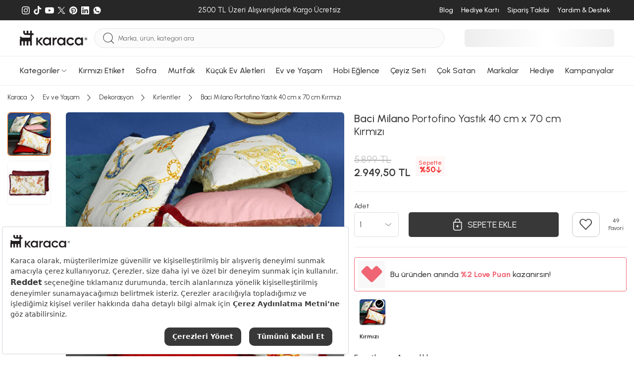

--- FILE ---
content_type: text/html; charset=utf-8
request_url: https://www.karaca.com/urun/baci-milano-portofino-yastik-kirmizi-40-x-70-cm
body_size: 62366
content:
<!DOCTYPE html><html lang="tr"><head><meta charset="UTF-8"><meta http-equiv="X-UA-Compatible" content="IE=edge"><meta name="viewport" content="width=device-width, initial-scale=1.0, maximum-scale=5.0"><title>Baci Milano Portofino Yastık 40 cm x 70 cm Kırmızı | Karaca</title><meta http-equiv="x-dns-prefetch-control" content="on" /><link rel="preconnect" href="https://cdn.karaca.com" /><link rel="preconnect" href="https://static.karaca.com" /><link rel="dns-prefetch" href="https://cdn.karaca.com" /><link rel="dns-prefetch" href="https://static.karaca.com" /><link rel="dns-prefetch" href="https://p2s.krc.com.tr" /><link rel="dns-prefetch" href="https://www.googletagmanager.com" /><link rel="dns-prefetch" href="https://connect.facebook.net" /><link rel="dns-prefetch" href="https://analytics.tiktok.com" /><link rel="dns-prefetch" href="https://collector.wawlabs.com" /><link rel="dns-prefetch" href="https://wps.relateddigital.com" /><link rel="dns-prefetch" href="https://js-agent.newrelic.com" /><link rel="dns-prefetch" href="https://panel.sorun.com.tr" /><link rel="dns-prefetch" href="https://sslwidget.criteo.com" /><link rel="preconnect" href="https://fonts.googleapis.com"><link rel="preconnect" href="https://fonts.gstatic.com" crossorigin><link href="https://fonts.googleapis.com/css2?family=Urbanist:ital,wght@0,100..900;1,100..900&display=swap" rel="stylesheet"><link rel="preload" href="https://fonts.googleapis.com/css2?family=Urbanist:ital,wght@0,100..900;1,100..900&display=swap" as="style"><link rel="preload" as="script" href="https://static.karaca.com/js/header.ea77de4a1ef67055cb02.js"><link rel="preload" as="script" href="https://static.karaca.com/js/app.ea77de4a1ef67055cb02.js"><link rel="preload" as="script" href="https://static.karaca.com/js/vital_vendors.ea77de4a1ef67055cb02.js"><link rel="preload" as="script" href="https://static.karaca.com/js/swiper_vendors.ea77de4a1ef67055cb02.js"><link rel="preload" as="script" href="https://static.karaca.com/js/otp_validation.ea77de4a1ef67055cb02.js"><link rel="preload" href="https://collector.wawlabs.com/karaca.js" as="script"> <script>
        window.dataLayer = window.dataLayer || [];
        window.dataLayer.push(
            {'userdefined': {'pagetype': 'product', 'iframe': false } });
    </script> <meta name="description" content="Baci Milano Portofino Yastık 40 cm x 70 cm Kırmızı peşin fiyatına 6 taksit ile 2.949,50 TL'ye Karaca güvencesiyle sizi bekliyor!" /><link href="https://www.karaca.com/urun/baci-milano-portofino-yastik-kirmizi-40-x-70-cm" rel="canonical" /><link href="https://www.karaca.com/urun/baci-milano-portofino-yastik-kirmizi-40-x-70-cm" rel="alternate" hreflang="tr-TR" /><link rel="preload" as="image" href="https://cdn.karaca.com/rcman/cw500h500q90gm/image/cdndata/876/202302/555.01.01.0590/8056209639109-118.jpg"/><link rel="preload" as="image" href="https://cdn.karaca.com/rcman/cw500h500q90gm/image/cdndata/876/202305/555.01.01.0695/8056209638874-13.jpg"/><link rel="preload" as="image" href="https://cdn.karaca.com/rcman/cw695h695q90gm/image/cdndata/876/202302/555.01.01.0601/8056209639147-90.jpg" imagesrcset="https://cdn.karaca.com/rcman/cw695h695q90gm/image/cdndata/876/202302/555.01.01.0601/8056209639147-90.jpg 1x, https://cdn.karaca.com/rcman/cw1390h1390q90gm/image/cdndata/876/202302/555.01.01.0601/8056209639147-90.jpg 2x"/><meta property="og:url" content="https://www.karaca.com/urun/baci-milano-portofino-yastik-kirmizi-40-x-70-cm"/><meta property="og:title" content="Baci Milano Portofino Yastık 40 cm x 70 cm Kırmızı | Karaca"/><meta property="og:description" content="Baci Milano Portofino Yastık 40 cm x 70 cm Kırmızı peşin fiyatına 6 taksit ile 2.949,50 TL'ye Karaca güvencesiyle sizi bekliyor!"/><meta property="og:image" content="https://cdn.karaca.com/rcman/cw250h250q90gm/image/cdndata/876/202302/555.01.01.0601/8056209639147-90.jpg"/><meta property="fb:app_id" content="159158334459349"/><meta property="og:type" content="product"/><meta property="og:site_name" content="Yemek Takımı, Kahve Makinesi, Mutfak, Sofra ve Küçük Ev Aletleri - Karaca"/><meta property="og:locale" content="tr_TR"/><meta property="product:brand" content="Baci Milano"/><meta property="product:availability" content="in stock"/><meta property="og:image:width" content="1200"/><meta property="og:image:height" content="630"/><meta property="og:image:alt" content="Baci Milano Portofino Yastık 40 cm x 70 cm Kırmızı"/><meta property="product:price:amount" content="5899.00"/><meta property="product:price:currency" content="TRY"/><meta name="twitter:card" content="summary_large_image"/><meta name="twitter:site" content="@karacaonline"/><meta name="twitter:creator" content="@karacaonline"/><meta name="twitter:url" content="https://www.karaca.com/urun/baci-milano-portofino-yastik-kirmizi-40-x-70-cm"/><meta name="twitter:title" content="Baci Milano Portofino Yastık 40 cm x 70 cm Kırmızı - Yemek Takımı, Kahve Makinesi, Mutfak, Sofra ve Küçük Ev Aletleri - Karaca"/><meta name="twitter:description" content="Baci Milano Portofino Yastık 40 cm x 70 cm Kırmızı - - Baci Milano Portofino Yastık 40 cm x 70 cm Kırmızı peşin fiyatına 6 taksit ile 2.949,50 TL'ye "/><meta name="twitter:image" content="https://cdn.karaca.com/rcman/cw250h250q90gm/image/cdndata/876/202302/555.01.01.0601/8056209639147-90.jpg"/><meta name="twitter:image:alt" content="Baci Milano Portofino Yastık 40 cm x 70 cm Kırmızı"/><meta name="google-site-verification" content="FrkOQKb9ur73E3x3nWg9WfNhqrJjd0z72OqXRFvzalw"/><meta name="robots" content="index, follow"/> <script>
            window.dataLayer = window.dataLayer || [];
            dataLayer.push({"event":"eecEvent","eventCategory":"Ecommerce","eventAction":"Product Detail Views","eventLabel":"Baci Milano Portofino Yast\u0131k 40 cm x 70 cm K\u0131rm\u0131z\u0131","eventValue":"2949.50","eventNonInteraction":true,"ecommerce":{"currencyCode":"TRY","detail":{"actionField":{"action":"detail"},"products":[{"name":"Baci Milano Portofino Yast\u0131k 40 cm x 70 cm K\u0131rm\u0131z\u0131","id":"7171156","price":"2949.50","brand":"Baci Milano","category":"Ev ve Ya\u015fam \/ Dekorasyon \/ K\u0131rlentler","dimension7":"000001000159734001","dimension8":"5899.00","dimension9":1,"dimension10":"49","dimension11":1,"dimension12":1,"dimension13":49,"dimension14":1,"dimension16":["\u00dccretsiz Kargo","Karaca Love Puan Kazan D","Karaca \u00dccretsiz Kargo D"],"discountPercentInCart":null,"barcode":"8056209639147","categoryid":"2104340","categoryMap":"Ev ve Ya\u015fam \/ Dekorasyon \/ K\u0131rlentler","categoryMapId":"20 \/ 2124306 \/ 2104340"}]}}});
        </script> <script>
            dataLayer.push({"event":"view_item","ecommerce":{"currency":"TRY","value":2949.5,"items":[{"item_name":"Baci Milano Portofino Yast\u0131k 40 cm x 70 cm K\u0131rm\u0131z\u0131","item_id":"7171156","price":"2949.50","item_brand":"Baci Milano","item_category":"Ev ve Ya\u015fam \/ Dekorasyon \/ K\u0131rlentler","item_category0":"Ev ve Ya\u015fam","item_category1":"Dekorasyon","item_category2":"K\u0131rlentler","item_variant":"","item_mpn":"000001000159734001","item_originalPrice":5899,"item_stockStatus":1,"item_favCount":49,"item_reviewCount":1,"item_rating":1,"item_ucretsizkargo":1,"item_badges":["\u00dccretsiz Kargo","Karaca Love Puan Kazan D","Karaca \u00dccretsiz Kargo D"],"item_barcode":"8056209639147","item_3rdStatus":0,"item_videoProduct":0,"item_storeDeliveryStatus":0,"url":"https:\/\/www.karaca.com\/urun\/baci-milano-portofino-yastik-kirmizi-40-x-70-cm","product_image_url":"https:\/\/cdn.karaca.com\/rcman\/cw1390h1390q90gm\/image\/cdndata\/876\/202302\/555.01.01.0601\/8056209639147-90.jpg"}]}});
        </script> <script type="text/javascript">
        window.addEventListener('load', function() {
            document.addEventListener('scroll', initGTMOnEvent);
            document.addEventListener('mousemove', initGTMOnEvent);
            document.addEventListener('touchstart', initGTMOnEvent);
        });
        function initGTMOnEvent(event) {
            initGTM();
            event.currentTarget.removeEventListener(event.type, initGTMOnEvent);
        }
        function initGTM() {
            if (window.gtmDidInit) {
                return false;
            }
            window.gtmDidInit = true;
            const script = document.createElement('script');
            script.type = 'text/javascript';
            script.async = true;
            script.onload = () => {
                dataLayer.push({ event: 'gtm.js', 'gtm.start': new Date().getTime(), 'gtm.uniqueEventId': 0 });
            };
            script.src = 'https://www.googletagmanager.com/gtm.js?id=GTM-TFHKJ69';
            document.head.appendChild(script);
        }
    </script> <script>
        window.GlobalSetting = {
            storeId : "2",
            storeName : "karaca",
            path : "product/product",
            cdnUrl: "https://cdn.karaca.com/",
            staticUrl: "https://static.karaca.com",
            payment:{
                binLength : 8
            },
            otp:{
                register: 1,
                checkout: 1
            },
            lts: 0,
            wlt: 1,
            ds: 0,
            sas : 1,
        };
                window.registerPageActive =  false;
        window.newRegisterActive = false;
        window.isTopUpActive = false;
        window.isWalletClosed = true;
        window.wawlabsDidYouMenUrl = 'https://karaca.wawlabs.com/dum?q=';
        window.affiliateSources = [{"name":"rekommendie","time":604800,"source_name":"utm_source","user_value":"utm_campaign","campaign_value":"utm_term"}];
    </script> <script>
    document.addEventListener("DOMContentLoaded", function() {
        async function fetchAndRedirect(query) {
            if (!query.trim()) return;
            const controller = new AbortController();
            const timeoutId = setTimeout(() => controller.abort(), 20000);
            try {
                const storeMappings = {
                    0:  { cid: "KNZWB-423158357"},
                    1:  { cid: "KNZWB-2010915007"},
                    2:  { cid: "KNZWB-172774170"},
                    3:  { cid: "KNZWB-522637130"},
                    13: { cid: "KNZWB-4258142413"},
                    18:  { cid: "KNZWB-2136607811"},
                    22:  { cid: "KNZWB-3762213889"},
                };
                let storeId = "2";
                if (!storeMappings[storeId]) {
                    storeId = 2;
                }
                const storeInfo = storeMappings[storeId];
                const queryString = `filter=stores:${storeId}&cid=${storeInfo.cid}&q=${encodeURIComponent(query)}`;
                const url = `https://karaca.wawlabs.com/search?custom_result=True&rpp=10&pn=1&related_specs=true&${queryString}`;
                const response = await fetch(
                    url,
                    { method: 'GET', signal: controller.signal }
                );
                clearTimeout(timeoutId);
                const data = await response.json();
                if (data.results?.links?.data?.length > 0 && data.results.links.data[0].url) {
                    const originalUrl = new URL(data.results.links.data[0].url);
                    const newUrl = `${window.location.origin}${originalUrl.pathname}${originalUrl.search}`;
                    if (window.location.href !== newUrl) {
                        return window.location.href = newUrl;
                    }
                } else {
                    return window.location.href = `${window.location.origin}/product/search?q=${query}`;
                }
            } catch (error) {
                return window.location.href = `${window.location.origin}/product/search?q=${query}`;
            }
        }
        const searchForm = document.querySelector("#mobile-search");
        if (searchForm) {
            searchForm.addEventListener("submit", function(event) {
                event.preventDefault();
                triggerSearch();
            });
        }
        const searchButton = document.querySelector(".searchBtn");
        if (searchButton) {
            searchButton.addEventListener("click", function() {
                triggerSearch();
            });
        }
        function triggerSearch() {
            let searchValue = document.querySelector(".search").value;
            fetchAndRedirect(searchValue);
        }
    });
</script> <link rel="stylesheet" href="https://static.karaca.com/css/app.ea77de4a1ef67055cb02.css"/><link rel="stylesheet" href="https://static.karaca.com/css/font.ea77de4a1ef67055cb02.css"/><link rel="manifest" href="/manifest.json"/><link rel="apple-touch-icon" href="https://static.karaca.com/catalog/view/assets/images/icons/apple-touch/2_180x180.png" type="image/png"><link rel="icon" href="https://static.karaca.com/catalog/view/assets/images/icons/apple-touch/karaca-favicon.ico" type="image/x-icon"><link rel="shortcut icon" href="https://static.karaca.com/catalog/view/assets/images/icons/apple-touch/karaca-favicon.ico" type="image/x-icon"><meta name="apple-mobile-web-app-status-bar" content="#383838"><meta name="theme-color" content="#383838"> <script>
        if ('serviceWorker' in navigator) {
            window.addEventListener('load', () => {
                navigator.serviceWorker.register("/catalog/view/compiled/service-worker.js").then(registration => {
                }).catch(registrationError => {
                    console.log('SW registration failed: ', registrationError);
                });
            });
        }
    </script> <script>
            (function(){
                var s = document.createElement('script');
                s.src = "https://collector.wawlabs.com/karaca.js";
                s.async = "True";
                document.head.appendChild(s);
            })();
        </script> <script src="https://bundles.efilli.com/karaca.com.prod.js"></script> <meta name="p:domain_verify" content="4ed256ea45343410396d536c90220540"/><meta name="facebook-domain-verification" content="ad7b71rq5uinwgftqxoo4s7gb5ix6g" /> <script type="application/ld+json">
        {
            "@context": "https://schema.org/",
            "@type": "Product",
            "name": "Baci Milano Portofino Yastık 40 cm x 70 cm Kırmızı",
            "image": [
                "https://cdn.karaca.com/rcman/cw695h695q90gm/image/cdndata/876/202302/555.01.01.0601/8056209639147-90.jpg"
            ],
            "description": "Baci Milano Portofino Yastık 40 cm x 70 cm Kırmızı peşin fiyatına 6 taksit ile 2.949,50 TL&#039;ye Karaca güvencesiyle sizi bekliyor!",
            "sku": "8056209639147",
            "mpn": "000001000159734001",
            "brand": {
                "@type": "Brand",
                "name": "Baci Milano"
            },
                                    "offers": {
                "@type": "Offer",
                "url": "https://www.karaca.com/urun/baci-milano-portofino-yastik-kirmizi-40-x-70-cm",
                "priceCurrency": "TRY",
                "price": "2949.5",
                "itemCondition": "https://schema.org/NewCondition",
                "availability": "https://schema.org/InStock"
            }
}
</script> <meta name="apple-itunes-app" content="app-id=1547965580"> <script type="application/javascript">
        !function(n,t,e,o,a,s,r,i,c){var u=a+"_q";n[a]=n[a]||{},n[u]=n[u]||[];for(var d=0;d<s.length;d++)r(n[a],n[u],s[d]);i=t.createElement(e),c=t.getElementsByTagName(e)[0],i.async=!0,i.src="https://cdn.adjust.com/adjust-smart-banner-latest.min.js",i.onload=function(){n[a]=n[a].default;for(var t=0;t<n[u].length;t++)n[a][n[u][t][0]]?n[a][n[u][t][0]].apply(n[a],n[u][t][1]):console.error("No such function found in "+a+": "+n[u][t][0]);n[u]=[]},c.parentNode.insertBefore(i,c)}(window,document,"script",0,"AdjustSmartBanner",["init","show","hide","setLanguage","setIosDeepLinkPath","setAndroidDeepLinkPath","setContext"],(function(n,t,e){n[e]=function(){t.push([e,arguments])}}));
        </script> </head><body data-store-id="2"><div class="d-none d-sm-block"><div class="top-banner-related-widget"></div></div><div id="multipleAddCart" class="krc-modal addtoBasketModal addtoCartPopup" style="display: none"><div class="krc-modal-content krc-modal-sm padding-content"><div class="krc-modal-header justify-content-end"><button type="button" class="close modalCloseCustom" data-dismiss="modal"><i class="krc-close-circle"></i></button></div><div class="krc-modal-body"><div class="basketPreview"><i class="krc-basket-done"></i></div><div class="krc-modal-title"><i class="krc-success"></i> Seçtiğiniz ürün sepete eklendi</div></div></div></div><header> <script>
                window.catalogPaginateStatus = true;
                window.catalogPaginateLimit  = 48;
                window.catalogPaginateInfiniteScrollLimit = 3;
            </script> <div class="megaMenuWrap" id="menu-188"><div class="megaMenu"><div class="container megaMenuContent"><div class="megaMenuLeft"><div class="itemGroup"><a href="/yemek-takimlari" data-track="track-navbar" aria-label="Yemek Takımları Menü Görseli" title="Yemek Takımları Menü Görseli"><div class="img"><figure><img src="https://cdn.karaca.com/rcman/cw200h200q90gm/image/categoryMenu/categoryBanner/1416100.jpg" srcset="https://cdn.karaca.com/rcman/cw200h200q90gm/image/categoryMenu/categoryBanner/1416100.jpg 1x, https://cdn.karaca.com/rcman/cw400h400q90gm/image/categoryMenu/categoryBanner/1416100.jpg 2x" alt="Yemek Takımları Menü Görseli" loading="lazy" aria-label="Yemek Takımları Menü Görseli" title="Yemek Takımları Menü Görseli"></figure></div></a><div class="itemGroupList"><div class="itemGroupHeadlineWrap"><a href="/yemek-takimlari" data-track="track-navbar" data-name="Yemek Takımları" aria-label="Yemek Takımları Menü Görseli" title="Yemek Takımları Menü Görseli"><span class="itemGroupHeadline">Yemek Takımları</span></a></div><ul><li><a class="w-100" href="/12-kisilik-yemek-takimi" data-track="track-navbar" data-name="12 Kişilik Yemek Takımı" aria-label="12 Kişilik Yemek Takımı Menü Görseli" title="12 Kişilik Yemek Takımı Menü Görseli">12 Kişilik Yemek Takımı</a></li><li><a class="w-100" href="/6-kisilik-yemek-takimi" data-track="track-navbar" data-name="6 Kişilik Yemek Takımı" aria-label="6 Kişilik Yemek Takımı Menü Görseli" title="6 Kişilik Yemek Takımı Menü Görseli">6 Kişilik Yemek Takımı</a></li><li><a class="w-100" href="/2-4-kisilik-yemek-takimi" data-track="track-navbar" data-name="2-4 Kişilik Yemek Takımı" aria-label="2-4 Kişilik Yemek Takımı Menü Görseli" title="2-4 Kişilik Yemek Takımı Menü Görseli">2-4 Kişilik Yemek Takımı</a></li></ul></div></div><div class="itemGroup"><a href="/kahvalti-takimi" data-track="track-navbar" aria-label="Kahvaltı Takımı Menü Görseli" title="Kahvaltı Takımı Menü Görseli"><div class="img"><figure><img src="https://cdn.karaca.com/rcman/cw200h200q90gm/image/categoryMenu/kahvalti-kategori-117.jpg" srcset="https://cdn.karaca.com/rcman/cw200h200q90gm/image/categoryMenu/kahvalti-kategori-117.jpg 1x, https://cdn.karaca.com/rcman/cw400h400q90gm/image/categoryMenu/kahvalti-kategori-117.jpg 2x" alt="Kahvaltı Takımı Menü Görseli" loading="lazy" aria-label="Kahvaltı Takımı Menü Görseli" title="Kahvaltı Takımı Menü Görseli"></figure></div></a><div class="itemGroupList"><div class="itemGroupHeadlineWrap"><a href="/kahvalti-takimi" data-track="track-navbar" data-name="Kahvaltı Takımı" aria-label="Kahvaltı Takımı Menü Görseli" title="Kahvaltı Takımı Menü Görseli"><span class="itemGroupHeadline">Kahvaltı Takımı</span></a></div><ul><li><a class="w-100" href="/6-kisilik-kahvalti-takimi" data-track="track-navbar" data-name="6 Kişilik Kahvaltı Takımı" aria-label="6 Kişilik Kahvaltı Takımı Menü Görseli" title="6 Kişilik Kahvaltı Takımı Menü Görseli">6 Kişilik Kahvaltı Takımı</a></li><li><a class="w-100" href="/4-kisilik-kahvalti-takimi" data-track="track-navbar" data-name="4 Kişilik Kahvaltı Takımı" aria-label="4 Kişilik Kahvaltı Takımı Menü Görseli" title="4 Kişilik Kahvaltı Takımı Menü Görseli">4 Kişilik Kahvaltı Takımı</a></li><li><a class="w-100" href="/tekli-kahvaltilik" data-track="track-navbar" data-name="Tekli Kahvaltılık" aria-label="Tekli Kahvaltılık Menü Görseli" title="Tekli Kahvaltılık Menü Görseli">Tekli Kahvaltılık</a></li></ul></div></div><div class="itemGroup"><a href="/catal-kasik-bicak-takimlari" data-track="track-navbar" aria-label="Çatal Kaşık Bıçak Takımları Menü Görseli" title="Çatal Kaşık Bıçak Takımları Menü Görseli"><div class="img"><figure><img src="https://cdn.karaca.com/rcman/cw200h200q90gm/image/categoryMenu/ckb-kategori-110725.jpg" srcset="https://cdn.karaca.com/rcman/cw200h200q90gm/image/categoryMenu/ckb-kategori-110725.jpg 1x, https://cdn.karaca.com/rcman/cw400h400q90gm/image/categoryMenu/ckb-kategori-110725.jpg 2x" alt="Çatal Kaşık Bıçak Takımları Menü Görseli" loading="lazy" aria-label="Çatal Kaşık Bıçak Takımları Menü Görseli" title="Çatal Kaşık Bıçak Takımları Menü Görseli"></figure></div></a><div class="itemGroupList"><div class="itemGroupHeadlineWrap"><a href="/catal-kasik-bicak-takimlari" data-track="track-navbar" data-name="Çatal Kaşık Bıçak Takımları" aria-label="Çatal Kaşık Bıçak Takımları Menü Görseli" title="Çatal Kaşık Bıçak Takımları Menü Görseli"><span class="itemGroupHeadline">Çatal Kaşık Bıçak Takımları</span></a></div><ul><li><a class="w-100" href="/12-kisilik-catal-kasik-bicak-takimi" data-track="track-navbar" data-name="12 Kişilik Çatal Kaşık Bıçak Takımı" aria-label="12 Kişilik Çatal Kaşık Bıçak Takımı Menü Görseli" title="12 Kişilik Çatal Kaşık Bıçak Takımı Menü Görseli">12 Kişilik Çatal Kaşık Bıçak Takımı</a></li><li><a class="w-100" href="/6-kisilik-catal-kasik-bicak-takimi" data-track="track-navbar" data-name="6 Kişilik Çatal Kaşık Bıçak Takımı" aria-label="6 Kişilik Çatal Kaşık Bıçak Takımı Menü Görseli" title="6 Kişilik Çatal Kaşık Bıçak Takımı Menü Görseli">6 Kişilik Çatal Kaşık Bıçak Takımı</a></li><li><a class="w-100" href="/tekli-catal-kasik-bicak-serileri" data-track="track-navbar" data-name="Tekli Çatal Kaşık Bıçak Serileri" aria-label="Tekli Çatal Kaşık Bıçak Serileri Menü Görseli" title="Tekli Çatal Kaşık Bıçak Serileri Menü Görseli">Tekli Çatal Kaşık Bıçak Serileri</a></li><li><a class="w-100" href="/dondurma-kasigi" data-track="track-navbar" data-name="Dondurma Kaşığı" aria-label="Dondurma Kaşığı Menü Görseli" title="Dondurma Kaşığı Menü Görseli">Dondurma Kaşığı</a></li><li><a class="w-100" href="/sofra-servis-seti" data-track="track-navbar" data-name="Sofra Servis Seti" aria-label="Sofra Servis Seti Menü Görseli" title="Sofra Servis Seti Menü Görseli">Sofra Servis Seti</a></li></ul></div></div><div class="itemGroup"><a href="/kahve-fincan-takimi" data-track="track-navbar" aria-label="Kahve Fincan Takımı Menü Görseli" title="Kahve Fincan Takımı Menü Görseli"><div class="img"><figure><img src="https://cdn.karaca.com/rcman/cw200h200q90gm/static/banner/2025/menu/kahve-fincan-takimi.jpeg" srcset="https://cdn.karaca.com/rcman/cw200h200q90gm/static/banner/2025/menu/kahve-fincan-takimi.jpeg 1x, https://cdn.karaca.com/rcman/cw400h400q90gm/static/banner/2025/menu/kahve-fincan-takimi.jpeg 2x" alt="Kahve Fincan Takımı Menü Görseli" loading="lazy" aria-label="Kahve Fincan Takımı Menü Görseli" title="Kahve Fincan Takımı Menü Görseli"></figure></div></a><div class="itemGroupList"><div class="itemGroupHeadlineWrap"><a href="/kahve-fincan-takimi" data-track="track-navbar" data-name="Kahve Fincan Takımı" aria-label="Kahve Fincan Takımı Menü Görseli" title="Kahve Fincan Takımı Menü Görseli"><span class="itemGroupHeadline">Kahve Fincan Takımı</span></a></div><ul></ul></div></div><div class="itemGroup"><a href="/icecek-sunum" data-track="track-navbar" aria-label="İçecek Sunum Menü Görseli" title="İçecek Sunum Menü Görseli"><div class="img"><figure><img src="https://cdn.karaca.com/rcman/cw200h200q90gm/image/categoryMenu/sofra-servis-sunum-110725.jpg" srcset="https://cdn.karaca.com/rcman/cw200h200q90gm/image/categoryMenu/sofra-servis-sunum-110725.jpg 1x, https://cdn.karaca.com/rcman/cw400h400q90gm/image/categoryMenu/sofra-servis-sunum-110725.jpg 2x" alt="İçecek Sunum Menü Görseli" loading="lazy" aria-label="İçecek Sunum Menü Görseli" title="İçecek Sunum Menü Görseli"></figure></div></a><div class="itemGroupList"><div class="itemGroupHeadlineWrap"><a href="/icecek-sunum" data-track="track-navbar" data-name="İçecek Sunum" aria-label="İçecek Sunum Menü Görseli" title="İçecek Sunum Menü Görseli"><span class="itemGroupHeadline">İçecek Sunum</span></a></div><ul><li><a class="w-100" href="/muglar-kupalar" data-track="track-navbar" data-name="Muglar Kupalar" aria-label="Muglar Kupalar Menü Görseli" title="Muglar Kupalar Menü Görseli">Muglar Kupalar</a></li><li><a class="w-100" href="/cay-fincan-takimi" data-track="track-navbar" data-name="Çay Fincan Takımı" aria-label="Çay Fincan Takımı Menü Görseli" title="Çay Fincan Takımı Menü Görseli">Çay Fincan Takımı</a></li><li><a class="w-100" href="/espresso-fincan-takimi" data-track="track-navbar" data-name="Espresso Fincan Takımı" aria-label="Espresso Fincan Takımı Menü Görseli" title="Espresso Fincan Takımı Menü Görseli">Espresso Fincan Takımı</a></li><li><a class="w-100" href="/surahi" data-track="track-navbar" data-name="Sürahi" aria-label="Sürahi Menü Görseli" title="Sürahi Menü Görseli">Sürahi</a></li></ul></div></div><div class="itemGroup"><a href="/bardak-bardak-seti" data-track="track-navbar" aria-label="Bardak Bardak Seti Menü Görseli" title="Bardak Bardak Seti Menü Görseli"><div class="img"><figure><img src="https://cdn.karaca.com/rcman/cw200h200q90gm/image/categoryMenu/categoryCookplusBanner/1411101.jpg" srcset="https://cdn.karaca.com/rcman/cw200h200q90gm/image/categoryMenu/categoryCookplusBanner/1411101.jpg 1x, https://cdn.karaca.com/rcman/cw400h400q90gm/image/categoryMenu/categoryCookplusBanner/1411101.jpg 2x" alt="Bardak Bardak Seti Menü Görseli" loading="lazy" aria-label="Bardak Bardak Seti Menü Görseli" title="Bardak Bardak Seti Menü Görseli"></figure></div></a><div class="itemGroupList"><div class="itemGroupHeadlineWrap"><a href="/bardak-bardak-seti" data-track="track-navbar" data-name="Bardak Bardak Seti" aria-label="Bardak Bardak Seti Menü Görseli" title="Bardak Bardak Seti Menü Görseli"><span class="itemGroupHeadline">Bardak Bardak Seti</span></a></div><ul><li><a class="w-100" href="/mesrubat-bardagi" data-track="track-navbar" data-name="Meşrubat Bardağı" aria-label="Meşrubat Bardağı Menü Görseli" title="Meşrubat Bardağı Menü Görseli">Meşrubat Bardağı</a></li><li><a class="w-100" href="/su-bardagi" data-track="track-navbar" data-name="Su Bardağı" aria-label="Su Bardağı Menü Görseli" title="Su Bardağı Menü Görseli">Su Bardağı</a></li><li><a class="w-100" href="/cay-bardagi" data-track="track-navbar" data-name="Çay Bardağı" aria-label="Çay Bardağı Menü Görseli" title="Çay Bardağı Menü Görseli">Çay Bardağı</a></li><li><a class="w-100" href="/kahve-yani-bardagi" data-track="track-navbar" data-name="Kahve Yanı Bardağı" aria-label="Kahve Yanı Bardağı Menü Görseli" title="Kahve Yanı Bardağı Menü Görseli">Kahve Yanı Bardağı</a></li><li><a class="w-100" href="/karaf-seti" data-track="track-navbar" data-name="Karaf Seti" aria-label="Karaf Seti Menü Görseli" title="Karaf Seti Menü Görseli">Karaf Seti</a></li><li><a class="w-100" href="/kadehler" data-track="track-navbar" data-name="Kadehler" aria-label="Kadehler Menü Görseli" title="Kadehler Menü Görseli">Kadehler</a></li><li><a class="w-100" href="/cay-seti" data-track="track-navbar" data-name="Çay Seti" aria-label="Çay Seti Menü Görseli" title="Çay Seti Menü Görseli">Çay Seti</a></li><li><a class="w-100" href="/bardak-altligi-ve-cay-tabagi" data-track="track-navbar" data-name="Bardak Altlığı ve Çay Tabağı" aria-label="Bardak Altlığı ve Çay Tabağı Menü Görseli" title="Bardak Altlığı ve Çay Tabağı Menü Görseli">Bardak Altlığı ve Çay Tabağı</a></li></ul></div></div><div class="itemGroup"><a href="/servis-sunum" data-track="track-navbar" aria-label="Servis Sunum Menü Görseli" title="Servis Sunum Menü Görseli"><div class="img"><figure><img src="https://cdn.karaca.com/rcman/cw200h200q90gm/image/categoryMenu/servis-sunum-kategori-117.jpg" srcset="https://cdn.karaca.com/rcman/cw200h200q90gm/image/categoryMenu/servis-sunum-kategori-117.jpg 1x, https://cdn.karaca.com/rcman/cw400h400q90gm/image/categoryMenu/servis-sunum-kategori-117.jpg 2x" alt="Servis Sunum Menü Görseli" loading="lazy" aria-label="Servis Sunum Menü Görseli" title="Servis Sunum Menü Görseli"></figure></div></a><div class="itemGroupList"><div class="itemGroupHeadlineWrap"><a href="/servis-sunum" data-track="track-navbar" data-name="Servis Sunum" aria-label="Servis Sunum Menü Görseli" title="Servis Sunum Menü Görseli"><span class="itemGroupHeadline">Servis Sunum</span></a></div><ul><li><a class="w-100" href="/kek-ve-pasta-takimlari" data-track="track-navbar" data-name="Kek ve Pasta Takımları" aria-label="Kek ve Pasta Takımları Menü Görseli" title="Kek ve Pasta Takımları Menü Görseli">Kek ve Pasta Takımları</a></li><li><a class="w-100" href="/kek-servis-ve-kek-fanuslari" data-track="track-navbar" data-name="Kek Servis ve Kek Fanusları" aria-label="Kek Servis ve Kek Fanusları Menü Görseli" title="Kek Servis ve Kek Fanusları Menü Görseli">Kek Servis ve Kek Fanusları</a></li><li><a class="w-100" href="/kurabiyelik" data-track="track-navbar" data-name="Kurabiyelik" aria-label="Kurabiyelik Menü Görseli" title="Kurabiyelik Menü Görseli">Kurabiyelik</a></li><li><a class="w-100" href="/degirmen" data-track="track-navbar" data-name="Değirmen" aria-label="Değirmen Menü Görseli" title="Değirmen Menü Görseli">Değirmen</a></li><li><a class="w-100" href="/yagdanlik-sirkelik" data-track="track-navbar" data-name="Yağdanlık Sirkelik" aria-label="Yağdanlık Sirkelik Menü Görseli" title="Yağdanlık Sirkelik Menü Görseli">Yağdanlık Sirkelik</a></li><li><a class="w-100" href="/tuzluk-biberlik" data-track="track-navbar" data-name="Tuzluk Biberlik" aria-label="Tuzluk Biberlik Menü Görseli" title="Tuzluk Biberlik Menü Görseli">Tuzluk Biberlik</a></li><li><a class="w-100" href="/tepsi" data-track="track-navbar" data-name="Tepsi" aria-label="Tepsi Menü Görseli" title="Tepsi Menü Görseli">Tepsi</a></li><li><a class="w-100" href="/meyvelik" data-track="track-navbar" data-name="Meyvelik" aria-label="Meyvelik Menü Görseli" title="Meyvelik Menü Görseli">Meyvelik</a></li><li><a class="w-100" href="/sekerlik" data-track="track-navbar" data-name="Şekerlik" aria-label="Şekerlik Menü Görseli" title="Şekerlik Menü Görseli">Şekerlik</a></li><li><a class="w-100" href="/pecetelik" data-track="track-navbar" data-name="Peçetelik" aria-label="Peçetelik Menü Görseli" title="Peçetelik Menü Görseli">Peçetelik</a></li><li><a class="w-100" href="/supla" data-track="track-navbar" data-name="Supla" aria-label="Supla Menü Görseli" title="Supla Menü Görseli">Supla</a></li><li><a class="w-100" href="/buz-kovasi" data-track="track-navbar" data-name="Buz Kovası" aria-label="Buz Kovası Menü Görseli" title="Buz Kovası Menü Görseli">Buz Kovası</a></li></ul></div></div><div class="itemGroup"><a href="/tekli-urunler" data-track="track-navbar" aria-label="Tekli Ürünler Menü Görseli" title="Tekli Ürünler Menü Görseli"><div class="img"><figure><img src="https://cdn.karaca.com/rcman/cw200h200q90gm/image/categoryMenu/tek-seri-110725.jpg" srcset="https://cdn.karaca.com/rcman/cw200h200q90gm/image/categoryMenu/tek-seri-110725.jpg 1x, https://cdn.karaca.com/rcman/cw400h400q90gm/image/categoryMenu/tek-seri-110725.jpg 2x" alt="Tekli Ürünler Menü Görseli" loading="lazy" aria-label="Tekli Ürünler Menü Görseli" title="Tekli Ürünler Menü Görseli"></figure></div></a><div class="itemGroupList"><div class="itemGroupHeadlineWrap"><a href="/tekli-urunler" data-track="track-navbar" data-name="Tekli Ürünler" aria-label="Tekli Ürünler Menü Görseli" title="Tekli Ürünler Menü Görseli"><span class="itemGroupHeadline">Tekli Ürünler</span></a></div><ul><li><a class="w-100" href="/tabak" data-track="track-navbar" data-name="Tabak" aria-label="Tabak Menü Görseli" title="Tabak Menü Görseli">Tabak</a></li><li><a class="w-100" href="/kaseler" data-track="track-navbar" data-name="Kaseler" aria-label="Kaseler Menü Görseli" title="Kaseler Menü Görseli">Kaseler</a></li><li><a class="w-100" href="/servis-tabagi" data-track="track-navbar" data-name="Servis Tabağı" aria-label="Servis Tabağı Menü Görseli" title="Servis Tabağı Menü Görseli">Servis Tabağı</a></li><li><a class="w-100" href="/pasta-tabagi" data-track="track-navbar" data-name="Pasta Tabağı" aria-label="Pasta Tabağı Menü Görseli" title="Pasta Tabağı Menü Görseli">Pasta Tabağı</a></li><li><a class="w-100" href="/cukur-tabak" data-track="track-navbar" data-name="Çukur Tabak" aria-label="Çukur Tabak Menü Görseli" title="Çukur Tabak Menü Görseli">Çukur Tabak</a></li><li><a class="w-100" href="/cerezlik" data-track="track-navbar" data-name="Çerezlik" aria-label="Çerezlik Menü Görseli" title="Çerezlik Menü Görseli">Çerezlik</a></li><li><a class="w-100" href="/kayik-tabak" data-track="track-navbar" data-name="Kayık Tabak" aria-label="Kayık Tabak Menü Görseli" title="Kayık Tabak Menü Görseli">Kayık Tabak</a></li></ul></div></div><div class="itemGroup"><a href="/sofra-tekstili" data-track="track-navbar" aria-label="Sofra Tekstili Menü Görseli" title="Sofra Tekstili Menü Görseli"><div class="img"><figure><img src="https://cdn.karaca.com/rcman/cw200h200q90gm/image/categoryMenu/sofra-ve-mutfak-tekstili-clp.jpg" srcset="https://cdn.karaca.com/rcman/cw200h200q90gm/image/categoryMenu/sofra-ve-mutfak-tekstili-clp.jpg 1x, https://cdn.karaca.com/rcman/cw400h400q90gm/image/categoryMenu/sofra-ve-mutfak-tekstili-clp.jpg 2x" alt="Sofra Tekstili Menü Görseli" loading="lazy" aria-label="Sofra Tekstili Menü Görseli" title="Sofra Tekstili Menü Görseli"></figure></div></a><div class="itemGroupList"><div class="itemGroupHeadlineWrap"><a href="/sofra-tekstili" data-track="track-navbar" data-name="Sofra Tekstili" aria-label="Sofra Tekstili Menü Görseli" title="Sofra Tekstili Menü Görseli"><span class="itemGroupHeadline">Sofra Tekstili</span></a></div><ul><li><a class="w-100" href="/pecete-pecete-halkalari" data-track="track-navbar" data-name="Peçete / Peçete Halkaları" aria-label="Peçete / Peçete Halkaları Menü Görseli" title="Peçete / Peçete Halkaları Menü Görseli">Peçete / Peçete Halkaları</a></li><li><a class="w-100" href="/masa-ortusu-takimi" data-track="track-navbar" data-name="Masa Örtüsü Takımı" aria-label="Masa Örtüsü Takımı Menü Görseli" title="Masa Örtüsü Takımı Menü Görseli">Masa Örtüsü Takımı</a></li><li><a class="w-100" href="/runner" data-track="track-navbar" data-name="Runner" aria-label="Runner Menü Görseli" title="Runner Menü Görseli">Runner</a></li><li><a class="w-100" href="/amerikan-servisleri" data-track="track-navbar" data-name="Amerikan Servisleri" aria-label="Amerikan Servisleri Menü Görseli" title="Amerikan Servisleri Menü Görseli">Amerikan Servisleri</a></li></ul></div></div></div></div></div><div class="megaOverlay"></div></div><div class="megaMenuWrap" id="menu-189"><div class="megaMenu"><div class="container megaMenuContent"><div class="megaMenuLeft"><div class="itemGroup"><a href="/pisirme" data-track="track-navbar" aria-label="Pişirme Menü Görseli" title="Pişirme Menü Görseli"><div class="img"><figure><img src="https://cdn.karaca.com/rcman/cw200h200q90gm/image/categoryMenu/tencere-kategori-110725.jpg" srcset="https://cdn.karaca.com/rcman/cw200h200q90gm/image/categoryMenu/tencere-kategori-110725.jpg 1x, https://cdn.karaca.com/rcman/cw400h400q90gm/image/categoryMenu/tencere-kategori-110725.jpg 2x" alt="Pişirme Menü Görseli" loading="lazy" aria-label="Pişirme Menü Görseli" title="Pişirme Menü Görseli"></figure></div></a><div class="itemGroupList"><div class="itemGroupHeadlineWrap"><a href="/pisirme" data-track="track-navbar" data-name="Pişirme" aria-label="Pişirme Menü Görseli" title="Pişirme Menü Görseli"><span class="itemGroupHeadline">Pişirme</span></a></div><ul><li><a class="w-100" href="/tencere-seti" data-track="track-navbar" data-name="Tencere Seti" aria-label="Tencere Seti Menü Görseli" title="Tencere Seti Menü Görseli">Tencere Seti</a></li><li><a class="w-100" href="/duduklu-tencere" data-track="track-navbar" data-name="Düdüklü Tencere" aria-label="Düdüklü Tencere Menü Görseli" title="Düdüklü Tencere Menü Görseli">Düdüklü Tencere</a></li><li><a class="w-100" href="/tek-tencere" data-track="track-navbar" data-name="Tekli Tencereler" aria-label="Tekli Tencereler Menü Görseli" title="Tekli Tencereler Menü Görseli">Tekli Tencereler</a></li><li><a class="w-100" href="/tek-tava" data-track="track-navbar" data-name="Tava ve Tava Setleri" aria-label="Tava ve Tava Setleri Menü Görseli" title="Tava ve Tava Setleri Menü Görseli">Tava ve Tava Setleri</a></li><li><a class="w-100" href="/kek-kaliplari" data-track="track-navbar" data-name="Kek Kalıpları" aria-label="Kek Kalıpları Menü Görseli" title="Kek Kalıpları Menü Görseli">Kek Kalıpları</a></li><li><a class="w-100" href="/sutluk-sosluk" data-track="track-navbar" data-name="Sos Tenceresi ve Sütlük" aria-label="Sos Tenceresi ve Sütlük Menü Görseli" title="Sos Tenceresi ve Sütlük Menü Görseli">Sos Tenceresi ve Sütlük</a></li><li><a class="w-100" href="/sahan-ve-sahan-seti" data-track="track-navbar" data-name="Sahan ve Sahan Seti" aria-label="Sahan ve Sahan Seti Menü Görseli" title="Sahan ve Sahan Seti Menü Görseli">Sahan ve Sahan Seti</a></li><li><a class="w-100" href="/celik-ceyiz-seti" data-track="track-navbar" data-name="Çelik Çeyiz Seti" aria-label="Çelik Çeyiz Seti Menü Görseli" title="Çelik Çeyiz Seti Menü Görseli">Çelik Çeyiz Seti</a></li><li><a class="w-100" href="/firin-kabi" data-track="track-navbar" data-name="Fırın Kabı" aria-label="Fırın Kabı Menü Görseli" title="Fırın Kabı Menü Görseli">Fırın Kabı</a></li></ul></div></div><div class="itemGroup"><a href="/saklama-duzenleme" data-track="track-navbar" aria-label="Saklama Düzenleme Menü Görseli" title="Saklama Düzenleme Menü Görseli"><div class="img"><figure><img src="https://cdn.karaca.com/rcman/cw200h200q90gm/image/categoryMenu/saklama-duzenlemee-clp.jpg" srcset="https://cdn.karaca.com/rcman/cw200h200q90gm/image/categoryMenu/saklama-duzenlemee-clp.jpg 1x, https://cdn.karaca.com/rcman/cw400h400q90gm/image/categoryMenu/saklama-duzenlemee-clp.jpg 2x" alt="Saklama Düzenleme Menü Görseli" loading="lazy" aria-label="Saklama Düzenleme Menü Görseli" title="Saklama Düzenleme Menü Görseli"></figure></div></a><div class="itemGroupList"><div class="itemGroupHeadlineWrap"><a href="/saklama-duzenleme" data-track="track-navbar" data-name="Saklama Düzenleme" aria-label="Saklama Düzenleme Menü Görseli" title="Saklama Düzenleme Menü Görseli"><span class="itemGroupHeadline">Saklama Düzenleme</span></a></div><ul><li><a class="w-100" href="/saklama-kabi" data-track="track-navbar" data-name="Saklama Kabı" aria-label="Saklama Kabı Menü Görseli" title="Saklama Kabı Menü Görseli">Saklama Kabı</a></li><li><a class="w-100" href="/baharatlik-baharat-takimi" data-track="track-navbar" data-name="Baharatlık ve Baharat Takımı" aria-label="Baharatlık ve Baharat Takımı Menü Görseli" title="Baharatlık ve Baharat Takımı Menü Görseli">Baharatlık ve Baharat Takımı</a></li><li><a class="w-100" href="/ekmek-sepeti-ve-kutusu" data-track="track-navbar" data-name="Ekmek Sepeti ve Kutusu" aria-label="Ekmek Sepeti ve Kutusu Menü Görseli" title="Ekmek Sepeti ve Kutusu Menü Görseli">Ekmek Sepeti ve Kutusu</a></li><li><a class="w-100" href="/kasiklik" data-track="track-navbar" data-name="Kaşıklık" aria-label="Kaşıklık Menü Görseli" title="Kaşıklık Menü Görseli">Kaşıklık</a></li><li><a class="w-100" href="/mutfak-organizer" data-track="track-navbar" data-name="Mutfak Organizer" aria-label="Mutfak Organizer Menü Görseli" title="Mutfak Organizer Menü Görseli">Mutfak Organizer</a></li><li><a class="w-100" href="/cop-kovalari" data-track="track-navbar" data-name="Çöp Kovaları" aria-label="Çöp Kovaları Menü Görseli" title="Çöp Kovaları Menü Görseli">Çöp Kovaları</a></li><li><a class="w-100" href="/kavanoz" data-track="track-navbar" data-name="Kavanoz" aria-label="Kavanoz Menü Görseli" title="Kavanoz Menü Görseli">Kavanoz</a></li></ul></div></div><div class="itemGroup"><a href="/bicak-bicak-seti" data-track="track-navbar" aria-label="Bıçak & Bıçak Seti Menü Görseli" title="Bıçak & Bıçak Seti Menü Görseli"><div class="img"><figure><img src="https://cdn.karaca.com/rcman/cw200h200q90gm/image/categoryMenu/hazirlik-gerecleri-5678.jpg" srcset="https://cdn.karaca.com/rcman/cw200h200q90gm/image/categoryMenu/hazirlik-gerecleri-5678.jpg 1x, https://cdn.karaca.com/rcman/cw400h400q90gm/image/categoryMenu/hazirlik-gerecleri-5678.jpg 2x" alt="Bıçak & Bıçak Seti Menü Görseli" loading="lazy" aria-label="Bıçak & Bıçak Seti Menü Görseli" title="Bıçak & Bıçak Seti Menü Görseli"></figure></div></a><div class="itemGroupList"><div class="itemGroupHeadlineWrap"><a href="/bicak-bicak-seti" data-track="track-navbar" data-name="Bıçak & Bıçak Seti" aria-label="Bıçak & Bıçak Seti Menü Görseli" title="Bıçak & Bıçak Seti Menü Görseli"><span class="itemGroupHeadline">Bıçak & Bıçak Seti</span></a></div><ul><li><a class="w-100" href="/bicak-seti" data-track="track-navbar" data-name="Bıçak Seti" aria-label="Bıçak Seti Menü Görseli" title="Bıçak Seti Menü Görseli">Bıçak Seti</a></li><li><a class="w-100" href="/ekmek-bicaklari" data-track="track-navbar" data-name="Ekmek Bıçakları" aria-label="Ekmek Bıçakları Menü Görseli" title="Ekmek Bıçakları Menü Görseli">Ekmek Bıçakları</a></li><li><a class="w-100" href="/sef-bicaklari" data-track="track-navbar" data-name="Şef Bıçakları" aria-label="Şef Bıçakları Menü Görseli" title="Şef Bıçakları Menü Görseli">Şef Bıçakları</a></li><li><a class="w-100" href="/soyma-bicaklari" data-track="track-navbar" data-name="Soyma Bıçakları" aria-label="Soyma Bıçakları Menü Görseli" title="Soyma Bıçakları Menü Görseli">Soyma Bıçakları</a></li></ul></div></div><div class="itemGroup"><a href="/mutfak-gerecleri" data-track="track-navbar" aria-label="Mutfak Gereçleri Menü Görseli" title="Mutfak Gereçleri Menü Görseli"><div class="img"><figure><img src="https://cdn.karaca.com/rcman/cw200h200q90gm/image/categoryMenu/servis-set-kategori-110725.jpg" srcset="https://cdn.karaca.com/rcman/cw200h200q90gm/image/categoryMenu/servis-set-kategori-110725.jpg 1x, https://cdn.karaca.com/rcman/cw400h400q90gm/image/categoryMenu/servis-set-kategori-110725.jpg 2x" alt="Mutfak Gereçleri Menü Görseli" loading="lazy" aria-label="Mutfak Gereçleri Menü Görseli" title="Mutfak Gereçleri Menü Görseli"></figure></div></a><div class="itemGroupList"><div class="itemGroupHeadlineWrap"><a href="/mutfak-gerecleri" data-track="track-navbar" data-name="Mutfak Gereçleri" aria-label="Mutfak Gereçleri Menü Görseli" title="Mutfak Gereçleri Menü Görseli"><span class="itemGroupHeadline">Mutfak Gereçleri</span></a></div><ul><li><a class="w-100" href="/kesme-tahtasi" data-track="track-navbar" data-name="Kesme ve Sunum Tahtası" aria-label="Kesme ve Sunum Tahtası Menü Görseli" title="Kesme ve Sunum Tahtası Menü Görseli">Kesme ve Sunum Tahtası</a></li><li><a class="w-100" href="/servis-gerecleri" data-track="track-navbar" data-name="Servis Gereçleri" aria-label="Servis Gereçleri Menü Görseli" title="Servis Gereçleri Menü Görseli">Servis Gereçleri</a></li><li><a class="w-100" href="/manuel-rondo-dograyici" data-track="track-navbar" data-name="Manuel Rondo ve Doğrayıcı" aria-label="Manuel Rondo ve Doğrayıcı Menü Görseli" title="Manuel Rondo ve Doğrayıcı Menü Görseli">Manuel Rondo ve Doğrayıcı</a></li><li><a class="w-100" href="/spatulalar" data-track="track-navbar" data-name="Spatulalar" aria-label="Spatulalar Menü Görseli" title="Spatulalar Menü Görseli">Spatulalar</a></li><li><a class="w-100" href="/soyacak" data-track="track-navbar" data-name="Soyacak" aria-label="Soyacak Menü Görseli" title="Soyacak Menü Görseli">Soyacak</a></li><li><a class="w-100" href="/olcek" data-track="track-navbar" data-name="Ölçek" aria-label="Ölçek Menü Görseli" title="Ölçek Menü Görseli">Ölçek</a></li><li><a class="w-100" href="/cok-amacli-makas" data-track="track-navbar" data-name="Mutfak Makası" aria-label="Mutfak Makası Menü Görseli" title="Mutfak Makası Menü Görseli">Mutfak Makası</a></li><li><a class="w-100" href="/rende" data-track="track-navbar" data-name="Rende" aria-label="Rende Menü Görseli" title="Rende Menü Görseli">Rende</a></li><li><a class="w-100" href="/suzgec" data-track="track-navbar" data-name="Süzgeç" aria-label="Süzgeç Menü Görseli" title="Süzgeç Menü Görseli">Süzgeç</a></li><li><a class="w-100" href="/karistirma-kabi" data-track="track-navbar" data-name="Karıştırma Kabı" aria-label="Karıştırma Kabı Menü Görseli" title="Karıştırma Kabı Menü Görseli">Karıştırma Kabı</a></li><li><a class="w-100" href="/sarimsak-ezici" data-track="track-navbar" data-name="Sarımsak Ezici" aria-label="Sarımsak Ezici Menü Görseli" title="Sarımsak Ezici Menü Görseli">Sarımsak Ezici</a></li><li><a class="w-100" href="/tirbuson" data-track="track-navbar" data-name="Tirbüşon" aria-label="Tirbüşon Menü Görseli" title="Tirbüşon Menü Görseli">Tirbüşon</a></li><li><a class="w-100" href="/sikacak" data-track="track-navbar" data-name="Sıkacak" aria-label="Sıkacak Menü Görseli" title="Sıkacak Menü Görseli">Sıkacak</a></li></ul></div></div><div class="itemGroup"><a href="/icecek-hazirlama" data-track="track-navbar" aria-label="İçecek Hazırlama Menü Görseli" title="İçecek Hazırlama Menü Görseli"><div class="img"><figure><img src="https://cdn.karaca.com/rcman/cw200h200q90gm/image/categoryMenu/caydanlik-kategori-set-110725.jpg" srcset="https://cdn.karaca.com/rcman/cw200h200q90gm/image/categoryMenu/caydanlik-kategori-set-110725.jpg 1x, https://cdn.karaca.com/rcman/cw400h400q90gm/image/categoryMenu/caydanlik-kategori-set-110725.jpg 2x" alt="İçecek Hazırlama Menü Görseli" loading="lazy" aria-label="İçecek Hazırlama Menü Görseli" title="İçecek Hazırlama Menü Görseli"></figure></div></a><div class="itemGroupList"><div class="itemGroupHeadlineWrap"><a href="/icecek-hazirlama" data-track="track-navbar" data-name="İçecek Hazırlama" aria-label="İçecek Hazırlama Menü Görseli" title="İçecek Hazırlama Menü Görseli"><span class="itemGroupHeadline">İçecek Hazırlama</span></a></div><ul><li><a class="w-100" href="/termos" data-track="track-navbar" data-name="Termos" aria-label="Termos Menü Görseli" title="Termos Menü Görseli">Termos</a></li><li><a class="w-100" href="/caydanlik" data-track="track-navbar" data-name="Çaydanlık" aria-label="Çaydanlık Menü Görseli" title="Çaydanlık Menü Görseli">Çaydanlık</a></li><li><a class="w-100" href="/demlik" data-track="track-navbar" data-name="Demlik" aria-label="Demlik Menü Görseli" title="Demlik Menü Görseli">Demlik</a></li><li><a class="w-100" href="/french-press" data-track="track-navbar" data-name="French Press" aria-label="French Press Menü Görseli" title="French Press Menü Görseli">French Press</a></li><li><a class="w-100" href="/kahve-ekipmanlari" data-track="track-navbar" data-name="Kahve Ekipmanları" aria-label="Kahve Ekipmanları Menü Görseli" title="Kahve Ekipmanları Menü Görseli">Kahve Ekipmanları</a></li><li><a class="w-100" href="/cezve-ve-cezve-takimi" data-track="track-navbar" data-name="Cezve ve Cezve Takımı" aria-label="Cezve ve Cezve Takımı Menü Görseli" title="Cezve ve Cezve Takımı Menü Görseli">Cezve ve Cezve Takımı</a></li><li><a class="w-100" href="/kokteyl" data-track="track-navbar" data-name="Kokteyl Ekipmanları" aria-label="Kokteyl Ekipmanları Menü Görseli" title="Kokteyl Ekipmanları Menü Görseli">Kokteyl Ekipmanları</a></li></ul></div></div><div class="itemGroup"><a href="/mutfak-tekstili" data-track="track-navbar" aria-label="Mutfak Tekstili Menü Görseli" title="Mutfak Tekstili Menü Görseli"><div class="img"><figure><img src="https://cdn.karaca.com/rcman/cw200h200q90gm/image/categoryMenu/mutfak-tekstili-kategori-110725.jpg" srcset="https://cdn.karaca.com/rcman/cw200h200q90gm/image/categoryMenu/mutfak-tekstili-kategori-110725.jpg 1x, https://cdn.karaca.com/rcman/cw400h400q90gm/image/categoryMenu/mutfak-tekstili-kategori-110725.jpg 2x" alt="Mutfak Tekstili Menü Görseli" loading="lazy" aria-label="Mutfak Tekstili Menü Görseli" title="Mutfak Tekstili Menü Görseli"></figure></div></a><div class="itemGroupList"><div class="itemGroupHeadlineWrap"><a href="/mutfak-tekstili" data-track="track-navbar" data-name="Mutfak Tekstili" aria-label="Mutfak Tekstili Menü Görseli" title="Mutfak Tekstili Menü Görseli"><span class="itemGroupHeadline">Mutfak Tekstili</span></a></div><ul><li><a class="w-100" href="/mutfak-havlusu" data-track="track-navbar" data-name="Mutfak Havlusu" aria-label="Mutfak Havlusu Menü Görseli" title="Mutfak Havlusu Menü Görseli">Mutfak Havlusu</a></li><li><a class="w-100" href="/mutfak-onlugu" data-track="track-navbar" data-name="Mutfak Önlüğü" aria-label="Mutfak Önlüğü Menü Görseli" title="Mutfak Önlüğü Menü Görseli">Mutfak Önlüğü</a></li></ul></div></div></div></div></div><div class="megaOverlay"></div></div><div class="megaMenuWrap" id="menu-190"><div class="megaMenu"><div class="container megaMenuContent"><div class="megaMenuLeft"><div class="itemGroup"><a href="/kahve-makineleri" data-track="track-navbar" aria-label="Kahve Makineleri Menü Görseli" title="Kahve Makineleri Menü Görseli"><div class="img"><figure><img src="https://cdn.karaca.com/rcman/cw200h200q90gm/image/categoryMenu/turk-kahve-makinesi-kategori-110725.jpg" srcset="https://cdn.karaca.com/rcman/cw200h200q90gm/image/categoryMenu/turk-kahve-makinesi-kategori-110725.jpg 1x, https://cdn.karaca.com/rcman/cw400h400q90gm/image/categoryMenu/turk-kahve-makinesi-kategori-110725.jpg 2x" alt="Kahve Makineleri Menü Görseli" loading="lazy" aria-label="Kahve Makineleri Menü Görseli" title="Kahve Makineleri Menü Görseli"></figure></div></a><div class="itemGroupList"><div class="itemGroupHeadlineWrap"><a href="/kahve-makineleri" data-track="track-navbar" data-name="Kahve Makineleri" aria-label="Kahve Makineleri Menü Görseli" title="Kahve Makineleri Menü Görseli"><span class="itemGroupHeadline">Kahve Makineleri</span></a></div><ul><li><a class="w-100" href="/turk-kahve-makinesi" data-track="track-navbar" data-name="Türk Kahve Makinesi" aria-label="Türk Kahve Makinesi Menü Görseli" title="Türk Kahve Makinesi Menü Görseli">Türk Kahve Makinesi</a></li><li><a class="w-100" href="/filtre-kahve-makinesi" data-track="track-navbar" data-name="Filtre Kahve Makinesi" aria-label="Filtre Kahve Makinesi Menü Görseli" title="Filtre Kahve Makinesi Menü Görseli">Filtre Kahve Makinesi</a></li><li><a class="w-100" href="/espresso-makinesi" data-track="track-navbar" data-name="Espresso Makinesi" aria-label="Espresso Makinesi Menü Görseli" title="Espresso Makinesi Menü Görseli">Espresso Makinesi</a></li></ul></div></div><div class="itemGroup"><a href="/elektrikli-icecek-hazirlama" data-track="track-navbar" aria-label="Elektrikli İçecek Hazırlama Menü Görseli" title="Elektrikli İçecek Hazırlama Menü Görseli"><div class="img"><figure><img src="https://cdn.karaca.com/rcman/cw200h200q90gm/image/categoryMenu/cayci-kea-110724.jpg" srcset="https://cdn.karaca.com/rcman/cw200h200q90gm/image/categoryMenu/cayci-kea-110724.jpg 1x, https://cdn.karaca.com/rcman/cw400h400q90gm/image/categoryMenu/cayci-kea-110724.jpg 2x" alt="Elektrikli İçecek Hazırlama Menü Görseli" loading="lazy" aria-label="Elektrikli İçecek Hazırlama Menü Görseli" title="Elektrikli İçecek Hazırlama Menü Görseli"></figure></div></a><div class="itemGroupList"><div class="itemGroupHeadlineWrap"><a href="/elektrikli-icecek-hazirlama" data-track="track-navbar" data-name="Elektrikli İçecek Hazırlama" aria-label="Elektrikli İçecek Hazırlama Menü Görseli" title="Elektrikli İçecek Hazırlama Menü Görseli"><span class="itemGroupHeadline">Elektrikli İçecek Hazırlama</span></a></div><ul><li><a class="w-100" href="/cayci-cay-makinesi" data-track="track-navbar" data-name="Çaycı - Çay Makinesi" aria-label="Çaycı - Çay Makinesi Menü Görseli" title="Çaycı - Çay Makinesi Menü Görseli">Çaycı - Çay Makinesi</a></li><li><a class="w-100" href="/su-isiticisi-kettle" data-track="track-navbar" data-name="Su Isıtıcısı Kettle" aria-label="Su Isıtıcısı Kettle Menü Görseli" title="Su Isıtıcısı Kettle Menü Görseli">Su Isıtıcısı Kettle</a></li><li><a class="w-100" href="/smoothie-blender" data-track="track-navbar" data-name="Smoothie Blender" aria-label="Smoothie Blender Menü Görseli" title="Smoothie Blender Menü Görseli">Smoothie Blender</a></li><li><a class="w-100" href="/kati-meyve-sikacagi" data-track="track-navbar" data-name="Katı Meyve Sıkacağı" aria-label="Katı Meyve Sıkacağı Menü Görseli" title="Katı Meyve Sıkacağı Menü Görseli">Katı Meyve Sıkacağı</a></li><li><a class="w-100" href="/narenciye-sikacagi" data-track="track-navbar" data-name="Narenciye Sıkacağı" aria-label="Narenciye Sıkacağı Menü Görseli" title="Narenciye Sıkacağı Menü Görseli">Narenciye Sıkacağı</a></li></ul></div></div><div class="itemGroup"><a href="/gida-hazirlama" data-track="track-navbar" aria-label="Gıda Hazırlama Menü Görseli" title="Gıda Hazırlama Menü Görseli"><div class="img"><figure><img src="https://cdn.karaca.com/rcman/cw200h200q90gm/image/categoryMenu/kea-elektrikli-kategori-110725.jpg" srcset="https://cdn.karaca.com/rcman/cw200h200q90gm/image/categoryMenu/kea-elektrikli-kategori-110725.jpg 1x, https://cdn.karaca.com/rcman/cw400h400q90gm/image/categoryMenu/kea-elektrikli-kategori-110725.jpg 2x" alt="Gıda Hazırlama Menü Görseli" loading="lazy" aria-label="Gıda Hazırlama Menü Görseli" title="Gıda Hazırlama Menü Görseli"></figure></div></a><div class="itemGroupList"><div class="itemGroupHeadlineWrap"><a href="/gida-hazirlama" data-track="track-navbar" data-name="Gıda Hazırlama" aria-label="Gıda Hazırlama Menü Görseli" title="Gıda Hazırlama Menü Görseli"><span class="itemGroupHeadline">Gıda Hazırlama</span></a></div><ul><li><a class="w-100" href="/mutfak-sefi" data-track="track-navbar" data-name="Mutfak Şefi ve Hamur Yoğurma Makinesi" aria-label="Mutfak Şefi ve Hamur Yoğurma Makinesi Menü Görseli" title="Mutfak Şefi ve Hamur Yoğurma Makinesi Menü Görseli">Mutfak Şefi ve Hamur Yoğurma Makinesi</a></li><li><a class="w-100" href="/mutfak-robotu" data-track="track-navbar" data-name="Mutfak Robotu" aria-label="Mutfak Robotu Menü Görseli" title="Mutfak Robotu Menü Görseli">Mutfak Robotu</a></li><li><a class="w-100" href="/el-mikseri-ve-blenderi" data-track="track-navbar" data-name="El Mikseri ve Blenderı" aria-label="El Mikseri ve Blenderı Menü Görseli" title="El Mikseri ve Blenderı Menü Görseli">El Mikseri ve Blenderı</a></li><li><a class="w-100" href="/dograyici-ve-rondo" data-track="track-navbar" data-name="Doğrayıcı ve Rondo" aria-label="Doğrayıcı ve Rondo Menü Görseli" title="Doğrayıcı ve Rondo Menü Görseli">Doğrayıcı ve Rondo</a></li><li><a class="w-100" href="/kiyma-makinesi" data-track="track-navbar" data-name="Kıyma Makinesi" aria-label="Kıyma Makinesi Menü Görseli" title="Kıyma Makinesi Menü Görseli">Kıyma Makinesi</a></li><li><a class="w-100" href="/makarna-makinesi" data-track="track-navbar" data-name="Makarna Makinesi" aria-label="Makarna Makinesi Menü Görseli" title="Makarna Makinesi Menü Görseli">Makarna Makinesi</a></li><li><a class="w-100" href="/yogurt-makinesi" data-track="track-navbar" data-name="Yoğurt Makinesi" aria-label="Yoğurt Makinesi Menü Görseli" title="Yoğurt Makinesi Menü Görseli">Yoğurt Makinesi</a></li><li><a class="w-100" href="/dondurma-makinesi" data-track="track-navbar" data-name="Dondurma Makinesi" aria-label="Dondurma Makinesi Menü Görseli" title="Dondurma Makinesi Menü Görseli">Dondurma Makinesi</a></li><li><a class="w-100" href="/pamuk-seker" data-track="track-navbar" data-name="Pamuk Şeker Makinesi" aria-label="Pamuk Şeker Makinesi Menü Görseli" title="Pamuk Şeker Makinesi Menü Görseli">Pamuk Şeker Makinesi</a></li></ul></div></div><div class="itemGroup"><a href="/elektrikli-pisirme" data-track="track-navbar" aria-label="Elektrikli Pişirme Aletleri Menü Görseli" title="Elektrikli Pişirme Aletleri Menü Görseli"><div class="img"><figure><img src="https://cdn.karaca.com/rcman/cw200h200q90gm/image/categoryMenu/elektrikli-pisirici-kea-110725.jpg" srcset="https://cdn.karaca.com/rcman/cw200h200q90gm/image/categoryMenu/elektrikli-pisirici-kea-110725.jpg 1x, https://cdn.karaca.com/rcman/cw400h400q90gm/image/categoryMenu/elektrikli-pisirici-kea-110725.jpg 2x" alt="Elektrikli Pişirme Aletleri Menü Görseli" loading="lazy" aria-label="Elektrikli Pişirme Aletleri Menü Görseli" title="Elektrikli Pişirme Aletleri Menü Görseli"></figure></div></a><div class="itemGroupList"><div class="itemGroupHeadlineWrap"><a href="/elektrikli-pisirme" data-track="track-navbar" data-name="Elektrikli Pişirme Aletleri" aria-label="Elektrikli Pişirme Aletleri Menü Görseli" title="Elektrikli Pişirme Aletleri Menü Görseli"><span class="itemGroupHeadline">Elektrikli Pişirme Aletleri</span></a></div><ul><li><a class="w-100" href="/tost-makinesi" data-track="track-navbar" data-name="Tost Makinesi" aria-label="Tost Makinesi Menü Görseli" title="Tost Makinesi Menü Görseli">Tost Makinesi</a></li><li><a class="w-100" href="/pizza-makinesi" data-track="track-navbar" data-name="Pizza Makinesi" aria-label="Pizza Makinesi Menü Görseli" title="Pizza Makinesi Menü Görseli">Pizza Makinesi</a></li><li><a class="w-100" href="/ekmek-kizartma-makinesi" data-track="track-navbar" data-name="Ekmek Kızartma Makinesi" aria-label="Ekmek Kızartma Makinesi Menü Görseli" title="Ekmek Kızartma Makinesi Menü Görseli">Ekmek Kızartma Makinesi</a></li><li><a class="w-100" href="/fritoz" data-track="track-navbar" data-name="Fritöz ve Airfryer" aria-label="Fritöz ve Airfryer Menü Görseli" title="Fritöz ve Airfryer Menü Görseli">Fritöz ve Airfryer</a></li><li><a class="w-100" href="/ekmek-yapma-makinesi" data-track="track-navbar" data-name="Ekmek Yapma Makinesi" aria-label="Ekmek Yapma Makinesi Menü Görseli" title="Ekmek Yapma Makinesi Menü Görseli">Ekmek Yapma Makinesi</a></li><li><a class="w-100" href="/waffle-makinesi" data-track="track-navbar" data-name="Waffle Makinesi" aria-label="Waffle Makinesi Menü Görseli" title="Waffle Makinesi Menü Görseli">Waffle Makinesi</a></li><li><a class="w-100" href="/firin" data-track="track-navbar" data-name="Fırın" aria-label="Fırın Menü Görseli" title="Fırın Menü Görseli">Fırın</a></li><li><a class="w-100" href="/hotdog-sosis-makinesi" data-track="track-navbar" data-name="Hotdog Sosis Makinesi" aria-label="Hotdog Sosis Makinesi Menü Görseli" title="Hotdog Sosis Makinesi Menü Görseli">Hotdog Sosis Makinesi</a></li><li><a class="w-100" href="/misir-patlatma-makinesi" data-track="track-navbar" data-name="Mısır Patlatma Makinesi" aria-label="Mısır Patlatma Makinesi Menü Görseli" title="Mısır Patlatma Makinesi Menü Görseli">Mısır Patlatma Makinesi</a></li></ul></div></div><div class="itemGroup"><a href="/elektrikli-supurge" data-track="track-navbar" aria-label="Elektrikli Süpürge Menü Görseli" title="Elektrikli Süpürge Menü Görseli"><div class="img"><figure><img src="https://cdn.karaca.com/rcman/cw200h200q90gm/image/categoryMenu/elektrikli-supurgeler-kategori-110725.jpg" srcset="https://cdn.karaca.com/rcman/cw200h200q90gm/image/categoryMenu/elektrikli-supurgeler-kategori-110725.jpg 1x, https://cdn.karaca.com/rcman/cw400h400q90gm/image/categoryMenu/elektrikli-supurgeler-kategori-110725.jpg 2x" alt="Elektrikli Süpürge Menü Görseli" loading="lazy" aria-label="Elektrikli Süpürge Menü Görseli" title="Elektrikli Süpürge Menü Görseli"></figure></div></a><div class="itemGroupList"><div class="itemGroupHeadlineWrap"><a href="/elektrikli-supurge" data-track="track-navbar" data-name="Elektrikli Süpürge" aria-label="Elektrikli Süpürge Menü Görseli" title="Elektrikli Süpürge Menü Görseli"><span class="itemGroupHeadline">Elektrikli Süpürge</span></a></div><ul><li><a class="w-100" href="/dikey-supurge" data-track="track-navbar" data-name="Dikey Süpürge" aria-label="Dikey Süpürge Menü Görseli" title="Dikey Süpürge Menü Görseli">Dikey Süpürge</a></li><li><a class="w-100" href="/toz-torbasiz-supurge" data-track="track-navbar" data-name="Toz Torbasız Süpürge" aria-label="Toz Torbasız Süpürge Menü Görseli" title="Toz Torbasız Süpürge Menü Görseli">Toz Torbasız Süpürge</a></li><li><a class="w-100" href="/hali-ve-koltuk-yikama-makinesi" data-track="track-navbar" data-name="Halı ve Koltuk Yıkama Makinesi" aria-label="Halı ve Koltuk Yıkama Makinesi Menü Görseli" title="Halı ve Koltuk Yıkama Makinesi Menü Görseli">Halı ve Koltuk Yıkama Makinesi</a></li><li><a class="w-100" href="/robot-supurge" data-track="track-navbar" data-name="Robot Süpürge" aria-label="Robot Süpürge Menü Görseli" title="Robot Süpürge Menü Görseli">Robot Süpürge</a></li><li><a class="w-100" href="/islak-kuru-kablosuz-supurge" data-track="track-navbar" data-name="Islak Kuru Kablosuz Süpürge" aria-label="Islak Kuru Kablosuz Süpürge Menü Görseli" title="Islak Kuru Kablosuz Süpürge Menü Görseli">Islak Kuru Kablosuz Süpürge</a></li></ul></div></div><div class="itemGroup"><a href="/utuler" data-track="track-navbar" aria-label="Ütüler Menü Görseli" title="Ütüler Menü Görseli"><div class="img"><figure><img src="https://cdn.karaca.com/rcman/cw200h200q90gm/image/categoryMenu/utuler-guncel-clp.jpg" srcset="https://cdn.karaca.com/rcman/cw200h200q90gm/image/categoryMenu/utuler-guncel-clp.jpg 1x, https://cdn.karaca.com/rcman/cw400h400q90gm/image/categoryMenu/utuler-guncel-clp.jpg 2x" alt="Ütüler Menü Görseli" loading="lazy" aria-label="Ütüler Menü Görseli" title="Ütüler Menü Görseli"></figure></div></a><div class="itemGroupList"><div class="itemGroupHeadlineWrap"><a href="/utuler" data-track="track-navbar" data-name="Ütüler" aria-label="Ütüler Menü Görseli" title="Ütüler Menü Görseli"><span class="itemGroupHeadline">Ütüler</span></a></div><ul><li><a class="w-100" href="/buhar-kazanli-utuler" data-track="track-navbar" data-name="Buhar Kazanlı Ütüler" aria-label="Buhar Kazanlı Ütüler Menü Görseli" title="Buhar Kazanlı Ütüler Menü Görseli">Buhar Kazanlı Ütüler</a></li></ul></div></div><div class="itemGroup"><a href="/elektrikli-ev-aletleri" data-track="track-navbar" aria-label="Elektrikli Ev Aletleri Menü Görseli" title="Elektrikli Ev Aletleri Menü Görseli"><div class="img"><figure><img src="https://cdn.karaca.com/rcman/cw200h200q90gm/image/categoryMenu/elektrikli-ev.png" srcset="https://cdn.karaca.com/rcman/cw200h200q90gm/image/categoryMenu/elektrikli-ev.png 1x, https://cdn.karaca.com/rcman/cw400h400q90gm/image/categoryMenu/elektrikli-ev.png 2x" alt="Elektrikli Ev Aletleri Menü Görseli" loading="lazy" aria-label="Elektrikli Ev Aletleri Menü Görseli" title="Elektrikli Ev Aletleri Menü Görseli"></figure></div></a><div class="itemGroupList"><div class="itemGroupHeadlineWrap"><a href="/elektrikli-ev-aletleri" data-track="track-navbar" data-name="Elektrikli Ev Aletleri" aria-label="Elektrikli Ev Aletleri Menü Görseli" title="Elektrikli Ev Aletleri Menü Görseli"><span class="itemGroupHeadline">Elektrikli Ev Aletleri</span></a></div><ul><li><a class="w-100" href="/hava-temizleme-hava-nemlendirme" data-track="track-navbar" data-name="Hava Temizleme ve Hava Nemlendirme" aria-label="Hava Temizleme ve Hava Nemlendirme Menü Görseli" title="Hava Temizleme ve Hava Nemlendirme Menü Görseli">Hava Temizleme ve Hava Nemlendirme</a></li><li><a class="w-100" href="/vantilator" data-track="track-navbar" data-name="Vantilatör" aria-label="Vantilatör Menü Görseli" title="Vantilatör Menü Görseli">Vantilatör</a></li><li><a class="w-100" href="/su-aritma-cihazi" data-track="track-navbar" data-name="Su Arıtma Cihazı" aria-label="Su Arıtma Cihazı Menü Görseli" title="Su Arıtma Cihazı Menü Görseli">Su Arıtma Cihazı</a></li><li><a class="w-100" href="/mutfak-tartisi" data-track="track-navbar" data-name="Mutfak Tartısı" aria-label="Mutfak Tartısı Menü Görseli" title="Mutfak Tartısı Menü Görseli">Mutfak Tartısı</a></li><li><a class="w-100" href="/vakum-makineleri" data-track="track-navbar" data-name="Vakum Makineleri" aria-label="Vakum Makineleri Menü Görseli" title="Vakum Makineleri Menü Görseli">Vakum Makineleri</a></li></ul></div></div><div class="itemGroup"><a href="/kisisel-bakim" data-track="track-navbar" aria-label="Kişisel Bakım Menü Görseli" title="Kişisel Bakım Menü Görseli"><div class="img"><figure><img src="https://cdn.karaca.com/rcman/cw200h200q90gm/image/categoryMenu/hairmony-gorsel-rev.jpg" srcset="https://cdn.karaca.com/rcman/cw200h200q90gm/image/categoryMenu/hairmony-gorsel-rev.jpg 1x, https://cdn.karaca.com/rcman/cw400h400q90gm/image/categoryMenu/hairmony-gorsel-rev.jpg 2x" alt="Kişisel Bakım Menü Görseli" loading="lazy" aria-label="Kişisel Bakım Menü Görseli" title="Kişisel Bakım Menü Görseli"></figure></div></a><div class="itemGroupList"><div class="itemGroupHeadlineWrap"><a href="/kisisel-bakim" data-track="track-navbar" data-name="Kişisel Bakım" aria-label="Kişisel Bakım Menü Görseli" title="Kişisel Bakım Menü Görseli"><span class="itemGroupHeadline">Kişisel Bakım</span></a></div><ul><li><a class="w-100" href="/sac-sekillendirici" data-track="track-navbar" data-name="Saç Şekillendirici" aria-label="Saç Şekillendirici Menü Görseli" title="Saç Şekillendirici Menü Görseli">Saç Şekillendirici</a></li><li><a class="w-100" href="/agiz-bakim" data-track="track-navbar" data-name="Ağız Bakım" aria-label="Ağız Bakım Menü Görseli" title="Ağız Bakım Menü Görseli">Ağız Bakım</a></li><li><a class="w-100" href="/epilasyon-aletleri" data-track="track-navbar" data-name="Epilasyon Aletleri" aria-label="Epilasyon Aletleri Menü Görseli" title="Epilasyon Aletleri Menü Görseli">Epilasyon Aletleri</a></li><li><a class="w-100" href="/sac-kurutma-makinesi" data-track="track-navbar" data-name="Saç Kurutma Makinesi" aria-label="Saç Kurutma Makinesi Menü Görseli" title="Saç Kurutma Makinesi Menü Görseli">Saç Kurutma Makinesi</a></li></ul></div></div><div class="itemGroup"><a href="/elektrikli-ceyiz-seti" data-track="track-navbar" aria-label="Elektrikli Çeyiz Seti Menü Görseli" title="Elektrikli Çeyiz Seti Menü Görseli"><div class="img"><figure><img src="https://cdn.karaca.com/rcman/cw200h200q90gm/image/categoryMenu/elektrikli-ceyiz-seti.jpg" srcset="https://cdn.karaca.com/rcman/cw200h200q90gm/image/categoryMenu/elektrikli-ceyiz-seti.jpg 1x, https://cdn.karaca.com/rcman/cw400h400q90gm/image/categoryMenu/elektrikli-ceyiz-seti.jpg 2x" alt="Elektrikli Çeyiz Seti Menü Görseli" loading="lazy" aria-label="Elektrikli Çeyiz Seti Menü Görseli" title="Elektrikli Çeyiz Seti Menü Görseli"></figure></div></a><div class="itemGroupList"><div class="itemGroupHeadlineWrap"><a href="/elektrikli-ceyiz-seti" data-track="track-navbar" data-name="Elektrikli Çeyiz Seti" aria-label="Elektrikli Çeyiz Seti Menü Görseli" title="Elektrikli Çeyiz Seti Menü Görseli"><span class="itemGroupHeadline">Elektrikli Çeyiz Seti</span></a></div><ul></ul></div></div></div></div></div><div class="megaOverlay"></div></div><div class="megaMenuWrap" id="menu-191"><div class="megaMenu"><div class="container megaMenuContent"><div class="megaMenuLeft"><div class="itemGroup"><a href="/yatak-odasi" data-track="track-navbar" aria-label="Yatak Odası Menü Görseli" title="Yatak Odası Menü Görseli"><div class="img"><figure><img src="https://cdn.karaca.com/rcman/cw200h200q90gm/image/categoryMenu/karacaHomeCLP/8680214341353-1.jpg" srcset="https://cdn.karaca.com/rcman/cw200h200q90gm/image/categoryMenu/karacaHomeCLP/8680214341353-1.jpg 1x, https://cdn.karaca.com/rcman/cw400h400q90gm/image/categoryMenu/karacaHomeCLP/8680214341353-1.jpg 2x" alt="Yatak Odası Menü Görseli" loading="lazy" aria-label="Yatak Odası Menü Görseli" title="Yatak Odası Menü Görseli"></figure></div></a><div class="itemGroupList"><div class="itemGroupHeadlineWrap"><a href="/yatak-odasi" data-track="track-navbar" data-name="Yatak Odası" aria-label="Yatak Odası Menü Görseli" title="Yatak Odası Menü Görseli"><span class="itemGroupHeadline">Yatak Odası</span></a></div><ul><li><a class="w-100" href="/nevresim-takimlari" data-track="track-navbar" data-name="Nevresim Takımları" aria-label="Nevresim Takımları Menü Görseli" title="Nevresim Takımları Menü Görseli">Nevresim Takımları</a></li><li><a class="w-100" href="/pike-takimlari" data-track="track-navbar" data-name="Pike Takımları" aria-label="Pike Takımları Menü Görseli" title="Pike Takımları Menü Görseli">Pike Takımları</a></li><li><a class="w-100" href="/yatak-ortuleri" data-track="track-navbar" data-name="Yatak Örtüleri" aria-label="Yatak Örtüleri Menü Görseli" title="Yatak Örtüleri Menü Görseli">Yatak Örtüleri</a></li><li><a class="w-100" href="/battaniye" data-track="track-navbar" data-name="Battaniye" aria-label="Battaniye Menü Görseli" title="Battaniye Menü Görseli">Battaniye</a></li><li><a class="w-100" href="/yorgan" data-track="track-navbar" data-name="Yorgan" aria-label="Yorgan Menü Görseli" title="Yorgan Menü Görseli">Yorgan</a></li><li><a class="w-100" href="/carsaf" data-track="track-navbar" data-name="Çarşaflar" aria-label="Çarşaflar Menü Görseli" title="Çarşaflar Menü Görseli">Çarşaflar</a></li><li><a class="w-100" href="/uyku-setleri" data-track="track-navbar" data-name="Uyku Setleri" aria-label="Uyku Setleri Menü Görseli" title="Uyku Setleri Menü Görseli">Uyku Setleri</a></li><li><a class="w-100" href="/yastik-kilifi" data-track="track-navbar" data-name="Yastık Kılıfı" aria-label="Yastık Kılıfı Menü Görseli" title="Yastık Kılıfı Menü Görseli">Yastık Kılıfı</a></li><li><a class="w-100" href="/alez" data-track="track-navbar" data-name="Alez" aria-label="Alez Menü Görseli" title="Alez Menü Görseli">Alez</a></li><li><a class="w-100" href="/yatak-odasi-ceyiz-seti" data-track="track-navbar" data-name="Yatak Odası Çeyiz Seti" aria-label="Yatak Odası Çeyiz Seti Menü Görseli" title="Yatak Odası Çeyiz Seti Menü Görseli">Yatak Odası Çeyiz Seti</a></li></ul></div></div><div class="itemGroup"><a href="/dekorasyon" data-track="track-navbar" aria-label="Dekorasyon Menü Görseli" title="Dekorasyon Menü Görseli"><div class="img"><figure><img src="https://cdn.karaca.com/rcman/cw200h200q90gm/image/categoryMenu/dekoratif-clp.jpg" srcset="https://cdn.karaca.com/rcman/cw200h200q90gm/image/categoryMenu/dekoratif-clp.jpg 1x, https://cdn.karaca.com/rcman/cw400h400q90gm/image/categoryMenu/dekoratif-clp.jpg 2x" alt="Dekorasyon Menü Görseli" loading="lazy" aria-label="Dekorasyon Menü Görseli" title="Dekorasyon Menü Görseli"></figure></div></a><div class="itemGroupList"><div class="itemGroupHeadlineWrap"><a href="/dekorasyon" data-track="track-navbar" data-name="Dekorasyon" aria-label="Dekorasyon Menü Görseli" title="Dekorasyon Menü Görseli"><span class="itemGroupHeadline">Dekorasyon</span></a></div><ul><li><a class="w-100" href="/dekoratif-aksesuar" data-track="track-navbar" data-name="Dekoratif Aksesuar" aria-label="Dekoratif Aksesuar Menü Görseli" title="Dekoratif Aksesuar Menü Görseli">Dekoratif Aksesuar</a></li><li><a class="w-100" href="/aydinlatma" data-track="track-navbar" data-name="Aydınlatma" aria-label="Aydınlatma Menü Görseli" title="Aydınlatma Menü Görseli">Aydınlatma</a></li><li><a class="w-100" href="/kirlentler" data-track="track-navbar" data-name="Kırlentler" aria-label="Kırlentler Menü Görseli" title="Kırlentler Menü Görseli">Kırlentler</a></li><li><a class="w-100" href="/vazo" data-track="track-navbar" data-name="Vazo" aria-label="Vazo Menü Görseli" title="Vazo Menü Görseli">Vazo</a></li><li><a class="w-100" href="/cerceve" data-track="track-navbar" data-name="Çerçeve" aria-label="Çerçeve Menü Görseli" title="Çerçeve Menü Görseli">Çerçeve</a></li><li><a class="w-100" href="/dekoratif-tepsi" data-track="track-navbar" data-name="Dekoratif Tepsi" aria-label="Dekoratif Tepsi Menü Görseli" title="Dekoratif Tepsi Menü Görseli">Dekoratif Tepsi</a></li><li><a class="w-100" href="/biblo" data-track="track-navbar" data-name="Biblo" aria-label="Biblo Menü Görseli" title="Biblo Menü Görseli">Biblo</a></li><li><a class="w-100" href="/dekoratif-tabak" data-track="track-navbar" data-name="Dekoratif Tabak" aria-label="Dekoratif Tabak Menü Görseli" title="Dekoratif Tabak Menü Görseli">Dekoratif Tabak</a></li><li><a class="w-100" href="/samdan-mumluk" data-track="track-navbar" data-name="Şamdan - Mumluk" aria-label="Şamdan - Mumluk Menü Görseli" title="Şamdan - Mumluk Menü Görseli">Şamdan - Mumluk</a></li><li><a class="w-100" href="/anahtarlik" data-track="track-navbar" data-name="Anahtarlık" aria-label="Anahtarlık Menü Görseli" title="Anahtarlık Menü Görseli">Anahtarlık</a></li><li><a class="w-100" href="/saksi-cicek" data-track="track-navbar" data-name="Saksı / Çiçek" aria-label="Saksı / Çiçek Menü Görseli" title="Saksı / Çiçek Menü Görseli">Saksı / Çiçek</a></li><li><a class="w-100" href="/yilbasi-cam-agaci" data-track="track-navbar" data-name="Yılbaşı Çam Ağacı" aria-label="Yılbaşı Çam Ağacı Menü Görseli" title="Yılbaşı Çam Ağacı Menü Görseli">Yılbaşı Çam Ağacı</a></li><li><a class="w-100" href="/mum" data-track="track-navbar" data-name="Mum" aria-label="Mum Menü Görseli" title="Mum Menü Görseli">Mum</a></li><li><a class="w-100" href="/sepet-organizer" data-track="track-navbar" data-name="Sepet - Organizer" aria-label="Sepet - Organizer Menü Görseli" title="Sepet - Organizer Menü Görseli">Sepet - Organizer</a></li></ul></div></div><div class="itemGroup"><a href="/halilar" data-track="track-navbar" aria-label="Halılar Menü Görseli" title="Halılar Menü Görseli"><div class="img"><figure><img src="https://cdn.karaca.com/rcman/cw200h200q90gm/image/categoryMenu/halilar-clp-12.jpg" srcset="https://cdn.karaca.com/rcman/cw200h200q90gm/image/categoryMenu/halilar-clp-12.jpg 1x, https://cdn.karaca.com/rcman/cw400h400q90gm/image/categoryMenu/halilar-clp-12.jpg 2x" alt="Halılar Menü Görseli" loading="lazy" aria-label="Halılar Menü Görseli" title="Halılar Menü Görseli"></figure></div></a><div class="itemGroupList"><div class="itemGroupHeadlineWrap"><a href="/halilar" data-track="track-navbar" data-name="Halılar" aria-label="Halılar Menü Görseli" title="Halılar Menü Görseli"><span class="itemGroupHeadline">Halılar</span></a></div><ul><li><a class="w-100" href="/yolluk" data-track="track-navbar" data-name="Yolluk" aria-label="Yolluk Menü Görseli" title="Yolluk Menü Görseli">Yolluk</a></li><li><a class="w-100" href="/oda-halisi" data-track="track-navbar" data-name="Oda Halısı" aria-label="Oda Halısı Menü Görseli" title="Oda Halısı Menü Görseli">Oda Halısı</a></li><li><a class="w-100" href="/salon-halisi" data-track="track-navbar" data-name="Salon Halısı" aria-label="Salon Halısı Menü Görseli" title="Salon Halısı Menü Görseli">Salon Halısı</a></li><li><a class="w-100" href="/paspas" data-track="track-navbar" data-name="Paspas" aria-label="Paspas Menü Görseli" title="Paspas Menü Görseli">Paspas</a></li><li><a class="w-100" href="/kapi-onu-paspasi" data-track="track-navbar" data-name="Kapı Önü Paspası" aria-label="Kapı Önü Paspası Menü Görseli" title="Kapı Önü Paspası Menü Görseli">Kapı Önü Paspası</a></li><li><a class="w-100" href="/cocuk-genc-halisi" data-track="track-navbar" data-name="Çocuk / Genç Halısı" aria-label="Çocuk / Genç Halısı Menü Görseli" title="Çocuk / Genç Halısı Menü Görseli">Çocuk / Genç Halısı</a></li><li><a class="w-100" href="/kilim" data-track="track-navbar" data-name="Kilim" aria-label="Kilim Menü Görseli" title="Kilim Menü Görseli">Kilim</a></li></ul></div></div><div class="itemGroup"><a href="/banyo" data-track="track-navbar" aria-label="Banyo Menü Görseli" title="Banyo Menü Görseli"><div class="img"><figure><img src="https://cdn.karaca.com/rcman/cw200h200q90gm/image/categoryMenu/karacaHomeCLP/2113243.jpg" srcset="https://cdn.karaca.com/rcman/cw200h200q90gm/image/categoryMenu/karacaHomeCLP/2113243.jpg 1x, https://cdn.karaca.com/rcman/cw400h400q90gm/image/categoryMenu/karacaHomeCLP/2113243.jpg 2x" alt="Banyo Menü Görseli" loading="lazy" aria-label="Banyo Menü Görseli" title="Banyo Menü Görseli"></figure></div></a><div class="itemGroupList"><div class="itemGroupHeadlineWrap"><a href="/banyo" data-track="track-navbar" data-name="Banyo" aria-label="Banyo Menü Görseli" title="Banyo Menü Görseli"><span class="itemGroupHeadline">Banyo</span></a></div><ul><li><a class="w-100" href="/havlu" data-track="track-navbar" data-name="Havlu" aria-label="Havlu Menü Görseli" title="Havlu Menü Görseli">Havlu</a></li><li><a class="w-100" href="/bornoz" data-track="track-navbar" data-name="Bornoz" aria-label="Bornoz Menü Görseli" title="Bornoz Menü Görseli">Bornoz</a></li><li><a class="w-100" href="/banyo-aksesuarlari" data-track="track-navbar" data-name="Banyo Aksesuarları" aria-label="Banyo Aksesuarları Menü Görseli" title="Banyo Aksesuarları Menü Görseli">Banyo Aksesuarları</a></li><li><a class="w-100" href="/banyo-paspasi" data-track="track-navbar" data-name="Banyo Paspası" aria-label="Banyo Paspası Menü Görseli" title="Banyo Paspası Menü Görseli">Banyo Paspası</a></li><li><a class="w-100" href="/banyo-setleri" data-track="track-navbar" data-name="Banyo Seti" aria-label="Banyo Seti Menü Görseli" title="Banyo Seti Menü Görseli">Banyo Seti</a></li></ul></div></div><div class="itemGroup"><a href="/ev-gerecleri" data-track="track-navbar" aria-label="Ev Gereçleri Menü Görseli" title="Ev Gereçleri Menü Görseli"><div class="img"><figure><img src="https://cdn.karaca.com/rcman/cw200h200q90gm/image/categoryMenu/categoryCookplusBanner/2113023.jpg" srcset="https://cdn.karaca.com/rcman/cw200h200q90gm/image/categoryMenu/categoryCookplusBanner/2113023.jpg 1x, https://cdn.karaca.com/rcman/cw400h400q90gm/image/categoryMenu/categoryCookplusBanner/2113023.jpg 2x" alt="Ev Gereçleri Menü Görseli" loading="lazy" aria-label="Ev Gereçleri Menü Görseli" title="Ev Gereçleri Menü Görseli"></figure></div></a><div class="itemGroupList"><div class="itemGroupHeadlineWrap"><a href="/ev-gerecleri" data-track="track-navbar" data-name="Ev Gereçleri" aria-label="Ev Gereçleri Menü Görseli" title="Ev Gereçleri Menü Görseli"><span class="itemGroupHeadline">Ev Gereçleri</span></a></div><ul><li><a class="w-100" href="/utu-masasi" data-track="track-navbar" data-name="Ütü Masası" aria-label="Ütü Masası Menü Görseli" title="Ütü Masası Menü Görseli">Ütü Masası</a></li><li><a class="w-100" href="/camasir-askisi" data-track="track-navbar" data-name="Çamaşır Askısı" aria-label="Çamaşır Askısı Menü Görseli" title="Çamaşır Askısı Menü Görseli">Çamaşır Askısı</a></li><li><a class="w-100" href="/camasir-sepeti" data-track="track-navbar" data-name="Çamaşır Sepeti" aria-label="Çamaşır Sepeti Menü Görseli" title="Çamaşır Sepeti Menü Görseli">Çamaşır Sepeti</a></li><li><a class="w-100" href="/cop-kovasi" data-track="track-navbar" data-name="Çöp Kovası" aria-label="Çöp Kovası Menü Görseli" title="Çöp Kovası Menü Görseli">Çöp Kovası</a></li><li><a class="w-100" href="/ev-terligi" data-track="track-navbar" data-name="Ev Terliği" aria-label="Ev Terliği Menü Görseli" title="Ev Terliği Menü Görseli">Ev Terliği</a></li></ul></div></div><div class="itemGroup"><a href="/perde" data-track="track-navbar" aria-label="Perde Menü Görseli" title="Perde Menü Görseli"><div class="img"><figure><img src="https://cdn.karaca.com/rcman/cw200h200q90gm/image/categoryMenu/perde-kategori.jpg" srcset="https://cdn.karaca.com/rcman/cw200h200q90gm/image/categoryMenu/perde-kategori.jpg 1x, https://cdn.karaca.com/rcman/cw400h400q90gm/image/categoryMenu/perde-kategori.jpg 2x" alt="Perde Menü Görseli" loading="lazy" aria-label="Perde Menü Görseli" title="Perde Menü Görseli"></figure></div></a><div class="itemGroupList"><div class="itemGroupHeadlineWrap"><a href="/perde" data-track="track-navbar" data-name="Perde" aria-label="Perde Menü Görseli" title="Perde Menü Görseli"><span class="itemGroupHeadline">Perde</span></a></div><ul></ul></div></div><div class="itemGroup"><a href="/anne-bebek" data-track="track-navbar" aria-label="Anne & Bebek Menü Görseli" title="Anne & Bebek Menü Görseli"><div class="img"><figure><img src="https://cdn.karaca.com/rcman/cw200h200q90gm/static/banner/2025/menu/anne-bebek.jpg" srcset="https://cdn.karaca.com/rcman/cw200h200q90gm/static/banner/2025/menu/anne-bebek.jpg 1x, https://cdn.karaca.com/rcman/cw400h400q90gm/static/banner/2025/menu/anne-bebek.jpg 2x" alt="Anne & Bebek Menü Görseli" loading="lazy" aria-label="Anne & Bebek Menü Görseli" title="Anne & Bebek Menü Görseli"></figure></div></a><div class="itemGroupList"><div class="itemGroupHeadlineWrap"><a href="/anne-bebek" data-track="track-navbar" data-name="Anne & Bebek" aria-label="Anne & Bebek Menü Görseli" title="Anne & Bebek Menü Görseli"><span class="itemGroupHeadline">Anne & Bebek</span></a></div><ul><li><a class="w-100" href="/bebek-odasi" data-track="track-navbar" data-name="Bebek Odası Tekstili" aria-label="Bebek Odası Tekstili Menü Görseli" title="Bebek Odası Tekstili Menü Görseli">Bebek Odası Tekstili</a></li><li><a class="w-100" href="/cocuk-genc-odasi" data-track="track-navbar" data-name="Çocuk Genç Odası Tekstili" aria-label="Çocuk Genç Odası Tekstili Menü Görseli" title="Çocuk Genç Odası Tekstili Menü Görseli">Çocuk Genç Odası Tekstili</a></li><li><a class="w-100" href="/bebek-cocuk-bornozlari" data-track="track-navbar" data-name="Bebek Çocuk Bornozları" aria-label="Bebek Çocuk Bornozları Menü Görseli" title="Bebek Çocuk Bornozları Menü Görseli">Bebek Çocuk Bornozları</a></li><li><a class="w-100" href="/mama-takimlari" data-track="track-navbar" data-name="Mama Takımı" aria-label="Mama Takımı Menü Görseli" title="Mama Takımı Menü Görseli">Mama Takımı</a></li></ul></div></div><div class="itemGroup"><a href="/aydinlatma" data-track="track-navbar" aria-label="Aydınlatma Menü Görseli" title="Aydınlatma Menü Görseli"><div class="img"><figure><img src="https://cdn.karaca.com/rcman/cw200h200q90gm/static/banner/2025/menu/aydinlatmaa-clp.jpg" srcset="https://cdn.karaca.com/rcman/cw200h200q90gm/static/banner/2025/menu/aydinlatmaa-clp.jpg 1x, https://cdn.karaca.com/rcman/cw400h400q90gm/static/banner/2025/menu/aydinlatmaa-clp.jpg 2x" alt="Aydınlatma Menü Görseli" loading="lazy" aria-label="Aydınlatma Menü Görseli" title="Aydınlatma Menü Görseli"></figure></div></a><div class="itemGroupList"><div class="itemGroupHeadlineWrap"><a href="/aydinlatma" data-track="track-navbar" data-name="Aydınlatma" aria-label="Aydınlatma Menü Görseli" title="Aydınlatma Menü Görseli"><span class="itemGroupHeadline">Aydınlatma</span></a></div><ul></ul></div></div></div></div></div><div class="megaOverlay"></div></div><div class="megaMenuWrap" id="menu-4277"><div class="megaMenu"><div class="container megaMenuContent"><div class="megaMenuLeft"><div class="itemGroup"><a href="/spor-outdoor" data-track="track-navbar" aria-label="Spor & Outdoor Menü Görseli" title="Spor & Outdoor Menü Görseli"><div class="img"><figure><img src="https://cdn.karaca.com/rcman/cw200h200q90gm/image/categoryMenu/ft-spor-malzemeleri-clp.jpg" srcset="https://cdn.karaca.com/rcman/cw200h200q90gm/image/categoryMenu/ft-spor-malzemeleri-clp.jpg 1x, https://cdn.karaca.com/rcman/cw400h400q90gm/image/categoryMenu/ft-spor-malzemeleri-clp.jpg 2x" alt="Spor & Outdoor Menü Görseli" loading="lazy" aria-label="Spor & Outdoor Menü Görseli" title="Spor & Outdoor Menü Görseli"></figure></div></a><div class="itemGroupList"><div class="itemGroupHeadlineWrap"><a href="/spor-outdoor" data-track="track-navbar" data-name="Spor & Outdoor" aria-label="Spor & Outdoor Menü Görseli" title="Spor & Outdoor Menü Görseli"><span class="itemGroupHeadline">Spor & Outdoor</span></a></div><ul><li><a class="w-100" href="/kisisel-termos" data-track="track-navbar" data-name="Kişisel Termos" aria-label="Kişisel Termos Menü Görseli" title="Kişisel Termos Menü Görseli">Kişisel Termos</a></li><li><a class="w-100" href="/suluklar-mataralar" data-track="track-navbar" data-name="Suluklar Mataralar" aria-label="Suluklar Mataralar Menü Görseli" title="Suluklar Mataralar Menü Görseli">Suluklar Mataralar</a></li><li><a class="w-100" href="/mangal-ve-ekipmanlari" data-track="track-navbar" data-name="Mangal ve Ekipmanları" aria-label="Mangal ve Ekipmanları Menü Görseli" title="Mangal ve Ekipmanları Menü Görseli">Mangal ve Ekipmanları</a></li><li><a class="w-100" href="/kamp-malzemeleri" data-track="track-navbar" data-name="Kamp Malzemeleri" aria-label="Kamp Malzemeleri Menü Görseli" title="Kamp Malzemeleri Menü Görseli">Kamp Malzemeleri</a></li><li><a class="w-100" href="/spor-malzemeleri" data-track="track-navbar" data-name="Spor Malzemeleri" aria-label="Spor Malzemeleri Menü Görseli" title="Spor Malzemeleri Menü Görseli">Spor Malzemeleri</a></li></ul></div></div><div class="itemGroup"><a href="/parti" data-track="track-navbar" aria-label="Parti Menü Görseli" title="Parti Menü Görseli"><div class="img"><figure><img src="https://cdn.karaca.com/rcman/cw200h200q90gm/image/categoryMenu/ft-parti-clp.jpg" srcset="https://cdn.karaca.com/rcman/cw200h200q90gm/image/categoryMenu/ft-parti-clp.jpg 1x, https://cdn.karaca.com/rcman/cw400h400q90gm/image/categoryMenu/ft-parti-clp.jpg 2x" alt="Parti Menü Görseli" loading="lazy" aria-label="Parti Menü Görseli" title="Parti Menü Görseli"></figure></div></a><div class="itemGroupList"><div class="itemGroupHeadlineWrap"><a href="/parti" data-track="track-navbar" data-name="Parti" aria-label="Parti Menü Görseli" title="Parti Menü Görseli"><span class="itemGroupHeadline">Parti</span></a></div><ul><li><a class="w-100" href="/parti-kostumu" data-track="track-navbar" data-name="Parti Kostümü" aria-label="Parti Kostümü Menü Görseli" title="Parti Kostümü Menü Görseli">Parti Kostümü</a></li><li><a class="w-100" href="/parti-malzemeleri" data-track="track-navbar" data-name="Parti Malzemeleri" aria-label="Parti Malzemeleri Menü Görseli" title="Parti Malzemeleri Menü Görseli">Parti Malzemeleri</a></li></ul></div></div><div class="itemGroup"><a href="/kisisel-bakim-urunleri" data-track="track-navbar" aria-label="Kişisel Bakım ve Kozmetik Menü Görseli" title="Kişisel Bakım ve Kozmetik Menü Görseli"><div class="img"><figure><img src="https://cdn.karaca.com/rcman/cw200h200q90gm/image/categoryMenu/appkategori/kozmetik-kategori.jpg" srcset="https://cdn.karaca.com/rcman/cw200h200q90gm/image/categoryMenu/appkategori/kozmetik-kategori.jpg 1x, https://cdn.karaca.com/rcman/cw400h400q90gm/image/categoryMenu/appkategori/kozmetik-kategori.jpg 2x" alt="Kişisel Bakım ve Kozmetik Menü Görseli" loading="lazy" aria-label="Kişisel Bakım ve Kozmetik Menü Görseli" title="Kişisel Bakım ve Kozmetik Menü Görseli"></figure></div></a><div class="itemGroupList"><div class="itemGroupHeadlineWrap"><a href="/kisisel-bakim-urunleri" data-track="track-navbar" data-name="Kişisel Bakım ve Kozmetik" aria-label="Kişisel Bakım ve Kozmetik Menü Görseli" title="Kişisel Bakım ve Kozmetik Menü Görseli"><span class="itemGroupHeadline">Kişisel Bakım ve Kozmetik</span></a></div><ul><li><a class="w-100" href="/koku" data-track="track-navbar" data-name="Koku" aria-label="Koku Menü Görseli" title="Koku Menü Görseli">Koku</a></li><li><a class="w-100" href="/kolonya" data-track="track-navbar" data-name="Kolonya" aria-label="Kolonya Menü Görseli" title="Kolonya Menü Görseli">Kolonya</a></li><li><a class="w-100" href="/vucut-spreyi" data-track="track-navbar" data-name="Vücut Spreyi" aria-label="Vücut Spreyi Menü Görseli" title="Vücut Spreyi Menü Görseli">Vücut Spreyi</a></li><li><a class="w-100" href="/sabun" data-track="track-navbar" data-name="Sabun" aria-label="Sabun Menü Görseli" title="Sabun Menü Görseli">Sabun</a></li><li><a class="w-100" href="/taki-toka" data-track="track-navbar" data-name="Takı Toka" aria-label="Takı Toka Menü Görseli" title="Takı Toka Menü Görseli">Takı Toka</a></li><li><a class="w-100" href="/bakim-malzemeleri" data-track="track-navbar" data-name="Bakım Malzemeleri" aria-label="Bakım Malzemeleri Menü Görseli" title="Bakım Malzemeleri Menü Görseli">Bakım Malzemeleri</a></li></ul></div></div><div class="itemGroup"><a href="/kirtasiye" data-track="track-navbar" aria-label="Kırtasiye Menü Görseli" title="Kırtasiye Menü Görseli"><div class="img"><figure><img src="https://cdn.karaca.com/rcman/cw200h200q90gm/image/categoryMenu/ft-kirtasiye-clp.jpg" srcset="https://cdn.karaca.com/rcman/cw200h200q90gm/image/categoryMenu/ft-kirtasiye-clp.jpg 1x, https://cdn.karaca.com/rcman/cw400h400q90gm/image/categoryMenu/ft-kirtasiye-clp.jpg 2x" alt="Kırtasiye Menü Görseli" loading="lazy" aria-label="Kırtasiye Menü Görseli" title="Kırtasiye Menü Görseli"></figure></div></a><div class="itemGroupList"><div class="itemGroupHeadlineWrap"><a href="/kirtasiye" data-track="track-navbar" data-name="Kırtasiye" aria-label="Kırtasiye Menü Görseli" title="Kırtasiye Menü Görseli"><span class="itemGroupHeadline">Kırtasiye</span></a></div><ul><li><a class="w-100" href="/kalem" data-track="track-navbar" data-name="Kalem" aria-label="Kalem Menü Görseli" title="Kalem Menü Görseli">Kalem</a></li><li><a class="w-100" href="/ofis-malzemeleri" data-track="track-navbar" data-name="Ofis Malzemeleri" aria-label="Ofis Malzemeleri Menü Görseli" title="Ofis Malzemeleri Menü Görseli">Ofis Malzemeleri</a></li><li><a class="w-100" href="/ajanda-ve-not-defteri" data-track="track-navbar" data-name="Ajanda ve Not Defteri" aria-label="Ajanda ve Not Defteri Menü Görseli" title="Ajanda ve Not Defteri Menü Görseli">Ajanda ve Not Defteri</a></li><li><a class="w-100" href="/takvim-ve-planlayici" data-track="track-navbar" data-name="Takvimler ve Planlayıcılar" aria-label="Takvimler ve Planlayıcılar Menü Görseli" title="Takvimler ve Planlayıcılar Menü Görseli">Takvimler ve Planlayıcılar</a></li><li><a class="w-100" href="/elektronik" data-track="track-navbar" data-name="Elektronik Aksesuarlar" aria-label="Elektronik Aksesuarlar Menü Görseli" title="Elektronik Aksesuarlar Menü Görseli">Elektronik Aksesuarlar</a></li><li><a class="w-100" href="/hediye-paketii" data-track="track-navbar" data-name="Hediye Paketi" aria-label="Hediye Paketi Menü Görseli" title="Hediye Paketi Menü Görseli">Hediye Paketi</a></li></ul></div></div><div class="itemGroup"><a href="/oyun-eglence" data-track="track-navbar" aria-label="Oyun ve Eğlence Menü Görseli" title="Oyun ve Eğlence Menü Görseli"><div class="img"><figure><img src="https://cdn.karaca.com/rcman/cw200h200q90gm/image/categoryMenu/ft-oyun-ve-eglence-clp.jpg" srcset="https://cdn.karaca.com/rcman/cw200h200q90gm/image/categoryMenu/ft-oyun-ve-eglence-clp.jpg 1x, https://cdn.karaca.com/rcman/cw400h400q90gm/image/categoryMenu/ft-oyun-ve-eglence-clp.jpg 2x" alt="Oyun ve Eğlence Menü Görseli" loading="lazy" aria-label="Oyun ve Eğlence Menü Görseli" title="Oyun ve Eğlence Menü Görseli"></figure></div></a><div class="itemGroupList"><div class="itemGroupHeadlineWrap"><a href="/oyun-eglence" data-track="track-navbar" data-name="Oyun ve Eğlence" aria-label="Oyun ve Eğlence Menü Görseli" title="Oyun ve Eğlence Menü Görseli"><span class="itemGroupHeadline">Oyun ve Eğlence</span></a></div><ul><li><a class="w-100" href="/oyuncak" data-track="track-navbar" data-name="Oyuncak" aria-label="Oyuncak Menü Görseli" title="Oyuncak Menü Görseli">Oyuncak</a></li><li><a class="w-100" href="/kart-masa-oyunlari" data-track="track-navbar" data-name="Kart Masa Oyunları" aria-label="Kart Masa Oyunları Menü Görseli" title="Kart Masa Oyunları Menü Görseli">Kart Masa Oyunları</a></li><li><a class="w-100" href="/parti-malzemeleri" data-track="track-navbar" data-name="Parti Malzemeleri" aria-label="Parti Malzemeleri Menü Görseli" title="Parti Malzemeleri Menü Görseli">Parti Malzemeleri</a></li></ul></div></div><div class="itemGroup"><a href="/hobi-malzemeleri" data-track="track-navbar" aria-label="Hobi Malzemeleri Menü Görseli" title="Hobi Malzemeleri Menü Görseli"><div class="img"><figure><img src="https://cdn.karaca.com/rcman/cw200h200q90gm/image/categoryMenu/ft-hobi-malzemesi-clp.jpg" srcset="https://cdn.karaca.com/rcman/cw200h200q90gm/image/categoryMenu/ft-hobi-malzemesi-clp.jpg 1x, https://cdn.karaca.com/rcman/cw400h400q90gm/image/categoryMenu/ft-hobi-malzemesi-clp.jpg 2x" alt="Hobi Malzemeleri Menü Görseli" loading="lazy" aria-label="Hobi Malzemeleri Menü Görseli" title="Hobi Malzemeleri Menü Görseli"></figure></div></a><div class="itemGroupList"><div class="itemGroupHeadlineWrap"><a href="/hobi-malzemeleri" data-track="track-navbar" data-name="Hobi Malzemeleri" aria-label="Hobi Malzemeleri Menü Görseli" title="Hobi Malzemeleri Menü Görseli"><span class="itemGroupHeadline">Hobi Malzemeleri</span></a></div><ul><li><a class="w-100" href="/cizim-ve-boyama" data-track="track-navbar" data-name="Çizim ve Boyama" aria-label="Çizim ve Boyama Menü Görseli" title="Çizim ve Boyama Menü Görseli">Çizim ve Boyama</a></li><li><a class="w-100" href="/kendin-yap" data-track="track-navbar" data-name="Kendin Yap" aria-label="Kendin Yap Menü Görseli" title="Kendin Yap Menü Görseli">Kendin Yap</a></li><li><a class="w-100" href="/el-isi-malzemeleri" data-track="track-navbar" data-name="El İşi Malzemeleri" aria-label="El İşi Malzemeleri Menü Görseli" title="El İşi Malzemeleri Menü Görseli">El İşi Malzemeleri</a></li></ul></div></div><div class="itemGroup"><a href="/seyahat" data-track="track-navbar" aria-label="Seyahat Menü Görseli" title="Seyahat Menü Görseli"><div class="img"><figure><img src="https://cdn.karaca.com/rcman/cw200h200q90gm/image/categoryMenu/valiz.jpg" srcset="https://cdn.karaca.com/rcman/cw200h200q90gm/image/categoryMenu/valiz.jpg 1x, https://cdn.karaca.com/rcman/cw400h400q90gm/image/categoryMenu/valiz.jpg 2x" alt="Seyahat Menü Görseli" loading="lazy" aria-label="Seyahat Menü Görseli" title="Seyahat Menü Görseli"></figure></div></a><div class="itemGroupList"><div class="itemGroupHeadlineWrap"><a href="/seyahat" data-track="track-navbar" data-name="Seyahat" aria-label="Seyahat Menü Görseli" title="Seyahat Menü Görseli"><span class="itemGroupHeadline">Seyahat</span></a></div><ul><li><a class="w-100" href="/seyahat-aksesuarlari" data-track="track-navbar" data-name="Seyahat Aksesuarları" aria-label="Seyahat Aksesuarları Menü Görseli" title="Seyahat Aksesuarları Menü Görseli">Seyahat Aksesuarları</a></li><li><a class="w-100" href="/valiz" data-track="track-navbar" data-name="Valiz" aria-label="Valiz Menü Görseli" title="Valiz Menü Görseli">Valiz</a></li><li><a class="w-100" href="/yelpaze" data-track="track-navbar" data-name="Yelpaze" aria-label="Yelpaze Menü Görseli" title="Yelpaze Menü Görseli">Yelpaze</a></li><li><a class="w-100" href="/cantalar" data-track="track-navbar" data-name="Çantalar" aria-label="Çantalar Menü Görseli" title="Çantalar Menü Görseli">Çantalar</a></li></ul></div></div><div class="itemGroup"><a href="/gida" data-track="track-navbar" aria-label="Gıda Menü Görseli" title="Gıda Menü Görseli"><div class="img"><figure><img src="https://cdn.karaca.com/rcman/cw200h200q90gm/image/categoryMenu/super-tahil-clp.jpg" srcset="https://cdn.karaca.com/rcman/cw200h200q90gm/image/categoryMenu/super-tahil-clp.jpg 1x, https://cdn.karaca.com/rcman/cw400h400q90gm/image/categoryMenu/super-tahil-clp.jpg 2x" alt="Gıda Menü Görseli" loading="lazy" aria-label="Gıda Menü Görseli" title="Gıda Menü Görseli"></figure></div></a><div class="itemGroupList"><div class="itemGroupHeadlineWrap"><a href="/gida" data-track="track-navbar" data-name="Gıda" aria-label="Gıda Menü Görseli" title="Gıda Menü Görseli"><span class="itemGroupHeadline">Gıda</span></a></div><ul><li><a class="w-100" href="/kahvaltiliklar" data-track="track-navbar" data-name="Kahvaltılıklar" aria-label="Kahvaltılıklar Menü Görseli" title="Kahvaltılıklar Menü Görseli">Kahvaltılıklar</a></li><li><a class="w-100" href="/caylar" data-track="track-navbar" data-name="Çaylar" aria-label="Çaylar Menü Görseli" title="Çaylar Menü Görseli">Çaylar</a></li><li><a class="w-100" href="/baharatlar-tuzlar" data-track="track-navbar" data-name="Baharatlar - Tuzlar" aria-label="Baharatlar - Tuzlar Menü Görseli" title="Baharatlar - Tuzlar Menü Görseli">Baharatlar - Tuzlar</a></li><li><a class="w-100" href="/kahveler" data-track="track-navbar" data-name="Kahveler" aria-label="Kahveler Menü Görseli" title="Kahveler Menü Görseli">Kahveler</a></li><li><a class="w-100" href="/saglikli-atistirmaliklar" data-track="track-navbar" data-name="Sağlıklı Atıştırmalıklar" aria-label="Sağlıklı Atıştırmalıklar Menü Görseli" title="Sağlıklı Atıştırmalıklar Menü Görseli">Sağlıklı Atıştırmalıklar</a></li><li><a class="w-100" href="/yaglar" data-track="track-navbar" data-name="Yağlar" aria-label="Yağlar Menü Görseli" title="Yağlar Menü Görseli">Yağlar</a></li><li><a class="w-100" href="/soslar-ve-lezzetlendiriciler" data-track="track-navbar" data-name="Soslar ve Lezzetlendiriciler" aria-label="Soslar ve Lezzetlendiriciler Menü Görseli" title="Soslar ve Lezzetlendiriciler Menü Görseli">Soslar ve Lezzetlendiriciler</a></li><li><a class="w-100" href="/unlar-bakliyatlar-tahillar" data-track="track-navbar" data-name="Unlar - Bakliyatlar - Tahıllar" aria-label="Unlar - Bakliyatlar - Tahıllar Menü Görseli" title="Unlar - Bakliyatlar - Tahıllar Menü Görseli">Unlar - Bakliyatlar - Tahıllar</a></li></ul></div></div><div class="itemGroup"><a href="/pet-shop" data-track="track-navbar" aria-label="Pet Shop Menü Görseli" title="Pet Shop Menü Görseli"><div class="img"><figure><img src="https://cdn.karaca.com/rcman/cw200h200q90gm/image/categoryMenu/pet-shop-app-kategori.jpg" srcset="https://cdn.karaca.com/rcman/cw200h200q90gm/image/categoryMenu/pet-shop-app-kategori.jpg 1x, https://cdn.karaca.com/rcman/cw400h400q90gm/image/categoryMenu/pet-shop-app-kategori.jpg 2x" alt="Pet Shop Menü Görseli" loading="lazy" aria-label="Pet Shop Menü Görseli" title="Pet Shop Menü Görseli"></figure></div></a><div class="itemGroupList"><div class="itemGroupHeadlineWrap"><a href="/pet-shop" data-track="track-navbar" data-name="Pet Shop" aria-label="Pet Shop Menü Görseli" title="Pet Shop Menü Görseli"><span class="itemGroupHeadline">Pet Shop</span></a></div><ul><li><a class="w-100" href="/kedi-malzemeleri" data-track="track-navbar" data-name="Kedi Malzemeleri" aria-label="Kedi Malzemeleri Menü Görseli" title="Kedi Malzemeleri Menü Görseli">Kedi Malzemeleri</a></li><li><a class="w-100" href="/kopek-malzemeleri" data-track="track-navbar" data-name="Köpek Malzemeleri" aria-label="Köpek Malzemeleri Menü Görseli" title="Köpek Malzemeleri Menü Görseli">Köpek Malzemeleri</a></li></ul></div></div></div></div></div><div class="megaOverlay"></div></div><div class="megaMenuWrap" id="menu-4604"><div class="megaMenu"><div class="container megaMenuContent"><div class="megaMenuLeft"><div class="itemGroup"><a href="/hediye" data-track="track-navbar" aria-label="Tüm Hediyeler Menü Görseli" title="Tüm Hediyeler Menü Görseli"><div class="img"><figure><img src="https://cdn.karaca.com/rcman/cw200h200q90gm/static/banner/2025/menu/tumhediye-20010.png" srcset="https://cdn.karaca.com/rcman/cw200h200q90gm/static/banner/2025/menu/tumhediye-20010.png 1x, https://cdn.karaca.com/rcman/cw400h400q90gm/static/banner/2025/menu/tumhediye-20010.png 2x" alt="Tüm Hediyeler Menü Görseli" loading="lazy" aria-label="Tüm Hediyeler Menü Görseli" title="Tüm Hediyeler Menü Görseli"></figure></div></a><div class="itemGroupList"><div class="itemGroupHeadlineWrap"><a href="/hediye" data-track="track-navbar" data-name="Tüm Hediyeler" aria-label="Tüm Hediyeler Menü Görseli" title="Tüm Hediyeler Menü Görseli"><span class="itemGroupHeadline">Tüm Hediyeler</span></a></div><ul></ul></div></div><div class="itemGroup"><a href="/sevdiklerim-ben-karaca" data-track="track-navbar" aria-label="Kişiye Göre Hediyeler Menü Görseli" title="Kişiye Göre Hediyeler Menü Görseli"><div class="img"><figure><img src="https://cdn.karaca.com/rcman/cw200h200q90gm/static/banner/2025/menu/kisiyegore-2001.png" srcset="https://cdn.karaca.com/rcman/cw200h200q90gm/static/banner/2025/menu/kisiyegore-2001.png 1x, https://cdn.karaca.com/rcman/cw400h400q90gm/static/banner/2025/menu/kisiyegore-2001.png 2x" alt="Kişiye Göre Hediyeler Menü Görseli" loading="lazy" aria-label="Kişiye Göre Hediyeler Menü Görseli" title="Kişiye Göre Hediyeler Menü Görseli"></figure></div></a><div class="itemGroupList"><div class="itemGroupHeadlineWrap"><a href="/sevdiklerim-ben-karaca" data-track="track-navbar" data-name="Kişiye Göre Hediyeler" aria-label="Kişiye Göre Hediyeler Menü Görseli" title="Kişiye Göre Hediyeler Menü Görseli"><span class="itemGroupHeadline">Kişiye Göre Hediyeler</span></a></div><ul><li><a class="w-100" href="/anneme-hediyeler" data-track="track-navbar" data-name="Anneme Hediyeler" aria-label="Anneme Hediyeler Menü Görseli" title="Anneme Hediyeler Menü Görseli">Anneme Hediyeler</a></li><li><a class="w-100" href="/babama-hediyeler" data-track="track-navbar" data-name="Babama Hediyeler" aria-label="Babama Hediyeler Menü Görseli" title="Babama Hediyeler Menü Görseli">Babama Hediyeler</a></li><li><a class="w-100" href="/sevgiliye-hediye" data-track="track-navbar" data-name="Sevgiliye Hediye" aria-label="Sevgiliye Hediye Menü Görseli" title="Sevgiliye Hediye Menü Görseli">Sevgiliye Hediye</a></li><li><a class="w-100" href="/kadinlara-ozel-hediyeler" data-track="track-navbar" data-name="Kadınlara Özel Hediyeler" aria-label="Kadınlara Özel Hediyeler Menü Görseli" title="Kadınlara Özel Hediyeler Menü Görseli">Kadınlara Özel Hediyeler</a></li><li><a class="w-100" href="/erkeklere-ozel-hediyeler" data-track="track-navbar" data-name="Erkeklere Özel Hediyeler" aria-label="Erkeklere Özel Hediyeler Menü Görseli" title="Erkeklere Özel Hediyeler Menü Görseli">Erkeklere Özel Hediyeler</a></li><li><a class="w-100" href="/ofis-hediyeleri" data-track="track-navbar" data-name="Ofis Hediyeleri" aria-label="Ofis Hediyeleri Menü Görseli" title="Ofis Hediyeleri Menü Görseli">Ofis Hediyeleri</a></li><li><a class="w-100" href="/pet-shop" data-track="track-navbar" data-name="Patili Dostlarımıza Hediyeler" aria-label="Patili Dostlarımıza Hediyeler Menü Görseli" title="Patili Dostlarımıza Hediyeler Menü Görseli">Patili Dostlarımıza Hediyeler</a></li></ul></div></div><div class="itemGroup"><a href="/kutlamalar-ben-karaca" data-track="track-navbar" aria-label="Özel Günlere Göre Hediyeler Menü Görseli" title="Özel Günlere Göre Hediyeler Menü Görseli"><div class="img"><figure><img src="https://cdn.karaca.com/rcman/cw200h200q90gm/static/banner/2025/menu/ozelgunhediye2001.png" srcset="https://cdn.karaca.com/rcman/cw200h200q90gm/static/banner/2025/menu/ozelgunhediye2001.png 1x, https://cdn.karaca.com/rcman/cw400h400q90gm/static/banner/2025/menu/ozelgunhediye2001.png 2x" alt="Özel Günlere Göre Hediyeler Menü Görseli" loading="lazy" aria-label="Özel Günlere Göre Hediyeler Menü Görseli" title="Özel Günlere Göre Hediyeler Menü Görseli"></figure></div></a><div class="itemGroupList"><div class="itemGroupHeadlineWrap"><a href="/kutlamalar-ben-karaca" data-track="track-navbar" data-name="Özel Günlere Göre Hediyeler" aria-label="Özel Günlere Göre Hediyeler Menü Görseli" title="Özel Günlere Göre Hediyeler Menü Görseli"><span class="itemGroupHeadline">Özel Günlere Göre Hediyeler</span></a></div><ul><li><a class="w-100" href="/sevgiliye-hediye" data-track="track-navbar" data-name="Sevgiler Günü Hediyesi" aria-label="Sevgiler Günü Hediyesi Menü Görseli" title="Sevgiler Günü Hediyesi Menü Görseli">Sevgiler Günü Hediyesi</a></li><li><a class="w-100" href="/dogum-gunu-hediyeleri" data-track="track-navbar" data-name="Doğum Günü Hediyesi" aria-label="Doğum Günü Hediyesi Menü Görseli" title="Doğum Günü Hediyesi Menü Görseli">Doğum Günü Hediyesi</a></li><li><a class="w-100" href="/anneme-hediyeler" data-track="track-navbar" data-name="Anneler Günü Hediyesi" aria-label="Anneler Günü Hediyesi Menü Görseli" title="Anneler Günü Hediyesi Menü Görseli">Anneler Günü Hediyesi</a></li><li><a class="w-100" href="/babama-hediyeler" data-track="track-navbar" data-name="Babalar Günü Hediyesi" aria-label="Babalar Günü Hediyesi Menü Görseli" title="Babalar Günü Hediyesi Menü Görseli">Babalar Günü Hediyesi</a></li><li><a class="w-100" href="/yeni-is-ve-terfi-hediyeleri" data-track="track-navbar" data-name="Yeni iş ve Terfi Hediyesi" aria-label="Yeni iş ve Terfi Hediyesi Menü Görseli" title="Yeni iş ve Terfi Hediyesi Menü Görseli">Yeni iş ve Terfi Hediyesi</a></li><li><a class="w-100" href="/dugun-hediyeleri" data-track="track-navbar" data-name="Düğün Hediyesi" aria-label="Düğün Hediyesi Menü Görseli" title="Düğün Hediyesi Menü Görseli">Düğün Hediyesi</a></li><li><a class="w-100" href="/ogretmenler-gunu-hediyesi" data-track="track-navbar" data-name="Öğretmenler Günü Hediyesi" aria-label="Öğretmenler Günü Hediyesi Menü Görseli" title="Öğretmenler Günü Hediyesi Menü Görseli">Öğretmenler Günü Hediyesi</a></li><li><a class="w-100" href="/yilbasi-urunleri" data-track="track-navbar" data-name="Yılbaşı Hediyesi" aria-label="Yılbaşı Hediyesi Menü Görseli" title="Yılbaşı Hediyesi Menü Görseli">Yılbaşı Hediyesi</a></li></ul></div></div><div class="itemGroup"><a href="/hediye-paket-yapilabilir-urunler" data-track="track-navbar" aria-label="Hediye Paketi Yapılabilir Ürünler Menü Görseli" title="Hediye Paketi Yapılabilir Ürünler Menü Görseli"><div class="img"><figure><img src="https://cdn.karaca.com/rcman/cw200h200q90gm/static/banner/2025/menu/hediyepaketyp2001.png" srcset="https://cdn.karaca.com/rcman/cw200h200q90gm/static/banner/2025/menu/hediyepaketyp2001.png 1x, https://cdn.karaca.com/rcman/cw400h400q90gm/static/banner/2025/menu/hediyepaketyp2001.png 2x" alt="Hediye Paketi Yapılabilir Ürünler Menü Görseli" loading="lazy" aria-label="Hediye Paketi Yapılabilir Ürünler Menü Görseli" title="Hediye Paketi Yapılabilir Ürünler Menü Görseli"></figure></div></a><div class="itemGroupList"><div class="itemGroupHeadlineWrap"><a href="/hediye-paket-yapilabilir-urunler" data-track="track-navbar" data-name="Hediye Paketi Yapılabilir Ürünler" aria-label="Hediye Paketi Yapılabilir Ürünler Menü Görseli" title="Hediye Paketi Yapılabilir Ürünler Menü Görseli"><span class="itemGroupHeadline">Hediye Paketi Yapılabilir Ürünler</span></a></div><ul></ul></div></div><div class="itemGroup"><a href="/gift-card" data-track="track-navbar" aria-label="Hediye Kartı Menü Görseli" title="Hediye Kartı Menü Görseli"><div class="img"><figure><img src="https://cdn.karaca.com/rcman/cw200h200q90gm/static/banner/2025/menu/giftcard-2001.png" srcset="https://cdn.karaca.com/rcman/cw200h200q90gm/static/banner/2025/menu/giftcard-2001.png 1x, https://cdn.karaca.com/rcman/cw400h400q90gm/static/banner/2025/menu/giftcard-2001.png 2x" alt="Hediye Kartı Menü Görseli" loading="lazy" aria-label="Hediye Kartı Menü Görseli" title="Hediye Kartı Menü Görseli"></figure></div></a><div class="itemGroupList"><div class="itemGroupHeadlineWrap"><a href="/gift-card" data-track="track-navbar" data-name="Hediye Kartı" aria-label="Hediye Kartı Menü Görseli" title="Hediye Kartı Menü Görseli"><span class="itemGroupHeadline">Hediye Kartı</span></a></div><ul></ul></div></div></div></div></div><div class="megaOverlay"></div></div><div class="megaMenuWrap" id="menu-kategoriler"><div class="megaMenu"><div class="container megaMenuContent"><div class="megaMenuCategoryList"><div class="categoryItem" data-category-id="188">Sofra <svg xmlns="http://www.w3.org/2000/svg" width="14" height="15" viewBox="0 0 14 15" fill="none"><path d="M5.0403 12.75L10.5991 7.5L5.0403 2.25" stroke="#383838" stroke-width="1.23529" stroke-linecap="round" stroke-linejoin="round"/></svg></div><div class="categoryItem" data-category-id="189">Mutfak <svg xmlns="http://www.w3.org/2000/svg" width="14" height="15" viewBox="0 0 14 15" fill="none"><path d="M5.0403 12.75L10.5991 7.5L5.0403 2.25" stroke="#383838" stroke-width="1.23529" stroke-linecap="round" stroke-linejoin="round"/></svg></div><div class="categoryItem" data-category-id="190">Küçük Ev Aletleri <svg xmlns="http://www.w3.org/2000/svg" width="14" height="15" viewBox="0 0 14 15" fill="none"><path d="M5.0403 12.75L10.5991 7.5L5.0403 2.25" stroke="#383838" stroke-width="1.23529" stroke-linecap="round" stroke-linejoin="round"/></svg></div><div class="categoryItem" data-category-id="191">Ev ve Yaşam <svg xmlns="http://www.w3.org/2000/svg" width="14" height="15" viewBox="0 0 14 15" fill="none"><path d="M5.0403 12.75L10.5991 7.5L5.0403 2.25" stroke="#383838" stroke-width="1.23529" stroke-linecap="round" stroke-linejoin="round"/></svg></div><div class="categoryItem" data-category-id="4277">Hobi Eğlence <svg xmlns="http://www.w3.org/2000/svg" width="14" height="15" viewBox="0 0 14 15" fill="none"><path d="M5.0403 12.75L10.5991 7.5L5.0403 2.25" stroke="#383838" stroke-width="1.23529" stroke-linecap="round" stroke-linejoin="round"/></svg></div><div class="categoryItem" data-category-id="4604">Hediye <svg xmlns="http://www.w3.org/2000/svg" width="14" height="15" viewBox="0 0 14 15" fill="none"><path d="M5.0403 12.75L10.5991 7.5L5.0403 2.25" stroke="#383838" stroke-width="1.23529" stroke-linecap="round" stroke-linejoin="round"/></svg></div></div><div class="megaMenuCategorySubMenus"><div class="categorySubMenu" id="category-submenu-188"><div class="itemGroup"><a href="/yemek-takimlari" data-track="track-navbar" aria-label="Yemek Takımları Menü Görseli" title="Yemek Takımları Menü Görseli"><div class="img"><figure><img src="https://cdn.karaca.com/rcman/cw200h200q90gm/image/categoryMenu/categoryBanner/1416100.jpg" srcset="https://cdn.karaca.com/rcman/cw200h200q90gm/image/categoryMenu/categoryBanner/1416100.jpg 1x, https://cdn.karaca.com/rcman/cw400h400q90gm/image/categoryMenu/categoryBanner/1416100.jpg 2x" alt="Yemek Takımları Menü Görseli" loading="lazy" aria-label="Yemek Takımları Menü Görseli" title="Yemek Takımları Menü Görseli"></figure></div></a><div class="itemGroupList"><div class="itemGroupHeadlineWrap"><a href="/yemek-takimlari" data-track="track-navbar" data-name="Yemek Takımları" aria-label="Yemek Takımları Menü Görseli" title="Yemek Takımları Menü Görseli"><span class="itemGroupHeadline">Yemek Takımları</span></a></div><ul><li><a href="/12-kisilik-yemek-takimi" data-track="track-navbar" data-name="12 Kişilik Yemek Takımı" aria-label="12 Kişilik Yemek Takımı Menü Görseli" title="12 Kişilik Yemek Takımı Menü Görseli">12 Kişilik Yemek Takımı</a></li><li><a href="/6-kisilik-yemek-takimi" data-track="track-navbar" data-name="6 Kişilik Yemek Takımı" aria-label="6 Kişilik Yemek Takımı Menü Görseli" title="6 Kişilik Yemek Takımı Menü Görseli">6 Kişilik Yemek Takımı</a></li><li><a href="/2-4-kisilik-yemek-takimi" data-track="track-navbar" data-name="2-4 Kişilik Yemek Takımı" aria-label="2-4 Kişilik Yemek Takımı Menü Görseli" title="2-4 Kişilik Yemek Takımı Menü Görseli">2-4 Kişilik Yemek Takımı</a></li></ul></div></div><div class="itemGroup"><a href="/kahvalti-takimi" data-track="track-navbar" aria-label="Kahvaltı Takımı Menü Görseli" title="Kahvaltı Takımı Menü Görseli"><div class="img"><figure><img src="https://cdn.karaca.com/rcman/cw200h200q90gm/image/categoryMenu/kahvalti-kategori-117.jpg" srcset="https://cdn.karaca.com/rcman/cw200h200q90gm/image/categoryMenu/kahvalti-kategori-117.jpg 1x, https://cdn.karaca.com/rcman/cw400h400q90gm/image/categoryMenu/kahvalti-kategori-117.jpg 2x" alt="Kahvaltı Takımı Menü Görseli" loading="lazy" aria-label="Kahvaltı Takımı Menü Görseli" title="Kahvaltı Takımı Menü Görseli"></figure></div></a><div class="itemGroupList"><div class="itemGroupHeadlineWrap"><a href="/kahvalti-takimi" data-track="track-navbar" data-name="Kahvaltı Takımı" aria-label="Kahvaltı Takımı Menü Görseli" title="Kahvaltı Takımı Menü Görseli"><span class="itemGroupHeadline">Kahvaltı Takımı</span></a></div><ul><li><a href="/6-kisilik-kahvalti-takimi" data-track="track-navbar" data-name="6 Kişilik Kahvaltı Takımı" aria-label="6 Kişilik Kahvaltı Takımı Menü Görseli" title="6 Kişilik Kahvaltı Takımı Menü Görseli">6 Kişilik Kahvaltı Takımı</a></li><li><a href="/4-kisilik-kahvalti-takimi" data-track="track-navbar" data-name="4 Kişilik Kahvaltı Takımı" aria-label="4 Kişilik Kahvaltı Takımı Menü Görseli" title="4 Kişilik Kahvaltı Takımı Menü Görseli">4 Kişilik Kahvaltı Takımı</a></li><li><a href="/tekli-kahvaltilik" data-track="track-navbar" data-name="Tekli Kahvaltılık" aria-label="Tekli Kahvaltılık Menü Görseli" title="Tekli Kahvaltılık Menü Görseli">Tekli Kahvaltılık</a></li></ul></div></div><div class="itemGroup"><a href="/catal-kasik-bicak-takimlari" data-track="track-navbar" aria-label="Çatal Kaşık Bıçak Takımları Menü Görseli" title="Çatal Kaşık Bıçak Takımları Menü Görseli"><div class="img"><figure><img src="https://cdn.karaca.com/rcman/cw200h200q90gm/image/categoryMenu/ckb-kategori-110725.jpg" srcset="https://cdn.karaca.com/rcman/cw200h200q90gm/image/categoryMenu/ckb-kategori-110725.jpg 1x, https://cdn.karaca.com/rcman/cw400h400q90gm/image/categoryMenu/ckb-kategori-110725.jpg 2x" alt="Çatal Kaşık Bıçak Takımları Menü Görseli" loading="lazy" aria-label="Çatal Kaşık Bıçak Takımları Menü Görseli" title="Çatal Kaşık Bıçak Takımları Menü Görseli"></figure></div></a><div class="itemGroupList"><div class="itemGroupHeadlineWrap"><a href="/catal-kasik-bicak-takimlari" data-track="track-navbar" data-name="Çatal Kaşık Bıçak Takımları" aria-label="Çatal Kaşık Bıçak Takımları Menü Görseli" title="Çatal Kaşık Bıçak Takımları Menü Görseli"><span class="itemGroupHeadline">Çatal Kaşık Bıçak Takımları</span></a></div><ul><li><a href="/12-kisilik-catal-kasik-bicak-takimi" data-track="track-navbar" data-name="12 Kişilik Çatal Kaşık Bıçak Takımı" aria-label="12 Kişilik Çatal Kaşık Bıçak Takımı Menü Görseli" title="12 Kişilik Çatal Kaşık Bıçak Takımı Menü Görseli">12 Kişilik Çatal Kaşık Bıçak Takımı</a></li><li><a href="/6-kisilik-catal-kasik-bicak-takimi" data-track="track-navbar" data-name="6 Kişilik Çatal Kaşık Bıçak Takımı" aria-label="6 Kişilik Çatal Kaşık Bıçak Takımı Menü Görseli" title="6 Kişilik Çatal Kaşık Bıçak Takımı Menü Görseli">6 Kişilik Çatal Kaşık Bıçak Takımı</a></li><li><a href="/tekli-catal-kasik-bicak-serileri" data-track="track-navbar" data-name="Tekli Çatal Kaşık Bıçak Serileri" aria-label="Tekli Çatal Kaşık Bıçak Serileri Menü Görseli" title="Tekli Çatal Kaşık Bıçak Serileri Menü Görseli">Tekli Çatal Kaşık Bıçak Serileri</a></li><li><a href="/dondurma-kasigi" data-track="track-navbar" data-name="Dondurma Kaşığı" aria-label="Dondurma Kaşığı Menü Görseli" title="Dondurma Kaşığı Menü Görseli">Dondurma Kaşığı</a></li><li><a href="/sofra-servis-seti" data-track="track-navbar" data-name="Sofra Servis Seti" aria-label="Sofra Servis Seti Menü Görseli" title="Sofra Servis Seti Menü Görseli">Sofra Servis Seti</a></li></ul></div></div><div class="itemGroup"><a href="/kahve-fincan-takimi" data-track="track-navbar" aria-label="Kahve Fincan Takımı Menü Görseli" title="Kahve Fincan Takımı Menü Görseli"><div class="img"><figure><img src="https://cdn.karaca.com/rcman/cw200h200q90gm/static/banner/2025/menu/kahve-fincan-takimi.jpeg" srcset="https://cdn.karaca.com/rcman/cw200h200q90gm/static/banner/2025/menu/kahve-fincan-takimi.jpeg 1x, https://cdn.karaca.com/rcman/cw400h400q90gm/static/banner/2025/menu/kahve-fincan-takimi.jpeg 2x" alt="Kahve Fincan Takımı Menü Görseli" loading="lazy" aria-label="Kahve Fincan Takımı Menü Görseli" title="Kahve Fincan Takımı Menü Görseli"></figure></div></a><div class="itemGroupList"><div class="itemGroupHeadlineWrap"><a href="/kahve-fincan-takimi" data-track="track-navbar" data-name="Kahve Fincan Takımı" aria-label="Kahve Fincan Takımı Menü Görseli" title="Kahve Fincan Takımı Menü Görseli"><span class="itemGroupHeadline">Kahve Fincan Takımı</span></a></div><ul></ul></div></div><div class="itemGroup"><a href="/icecek-sunum" data-track="track-navbar" aria-label="İçecek Sunum Menü Görseli" title="İçecek Sunum Menü Görseli"><div class="img"><figure><img src="https://cdn.karaca.com/rcman/cw200h200q90gm/image/categoryMenu/sofra-servis-sunum-110725.jpg" srcset="https://cdn.karaca.com/rcman/cw200h200q90gm/image/categoryMenu/sofra-servis-sunum-110725.jpg 1x, https://cdn.karaca.com/rcman/cw400h400q90gm/image/categoryMenu/sofra-servis-sunum-110725.jpg 2x" alt="İçecek Sunum Menü Görseli" loading="lazy" aria-label="İçecek Sunum Menü Görseli" title="İçecek Sunum Menü Görseli"></figure></div></a><div class="itemGroupList"><div class="itemGroupHeadlineWrap"><a href="/icecek-sunum" data-track="track-navbar" data-name="İçecek Sunum" aria-label="İçecek Sunum Menü Görseli" title="İçecek Sunum Menü Görseli"><span class="itemGroupHeadline">İçecek Sunum</span></a></div><ul><li><a href="/muglar-kupalar" data-track="track-navbar" data-name="Muglar Kupalar" aria-label="Muglar Kupalar Menü Görseli" title="Muglar Kupalar Menü Görseli">Muglar Kupalar</a></li><li><a href="/cay-fincan-takimi" data-track="track-navbar" data-name="Çay Fincan Takımı" aria-label="Çay Fincan Takımı Menü Görseli" title="Çay Fincan Takımı Menü Görseli">Çay Fincan Takımı</a></li><li><a href="/espresso-fincan-takimi" data-track="track-navbar" data-name="Espresso Fincan Takımı" aria-label="Espresso Fincan Takımı Menü Görseli" title="Espresso Fincan Takımı Menü Görseli">Espresso Fincan Takımı</a></li><li><a href="/surahi" data-track="track-navbar" data-name="Sürahi" aria-label="Sürahi Menü Görseli" title="Sürahi Menü Görseli">Sürahi</a></li></ul></div></div><div class="itemGroup"><a href="/bardak-bardak-seti" data-track="track-navbar" aria-label="Bardak Bardak Seti Menü Görseli" title="Bardak Bardak Seti Menü Görseli"><div class="img"><figure><img src="https://cdn.karaca.com/rcman/cw200h200q90gm/image/categoryMenu/categoryCookplusBanner/1411101.jpg" srcset="https://cdn.karaca.com/rcman/cw200h200q90gm/image/categoryMenu/categoryCookplusBanner/1411101.jpg 1x, https://cdn.karaca.com/rcman/cw400h400q90gm/image/categoryMenu/categoryCookplusBanner/1411101.jpg 2x" alt="Bardak Bardak Seti Menü Görseli" loading="lazy" aria-label="Bardak Bardak Seti Menü Görseli" title="Bardak Bardak Seti Menü Görseli"></figure></div></a><div class="itemGroupList"><div class="itemGroupHeadlineWrap"><a href="/bardak-bardak-seti" data-track="track-navbar" data-name="Bardak Bardak Seti" aria-label="Bardak Bardak Seti Menü Görseli" title="Bardak Bardak Seti Menü Görseli"><span class="itemGroupHeadline">Bardak Bardak Seti</span></a></div><ul><li><a href="/mesrubat-bardagi" data-track="track-navbar" data-name="Meşrubat Bardağı" aria-label="Meşrubat Bardağı Menü Görseli" title="Meşrubat Bardağı Menü Görseli">Meşrubat Bardağı</a></li><li><a href="/su-bardagi" data-track="track-navbar" data-name="Su Bardağı" aria-label="Su Bardağı Menü Görseli" title="Su Bardağı Menü Görseli">Su Bardağı</a></li><li><a href="/cay-bardagi" data-track="track-navbar" data-name="Çay Bardağı" aria-label="Çay Bardağı Menü Görseli" title="Çay Bardağı Menü Görseli">Çay Bardağı</a></li><li><a href="/kahve-yani-bardagi" data-track="track-navbar" data-name="Kahve Yanı Bardağı" aria-label="Kahve Yanı Bardağı Menü Görseli" title="Kahve Yanı Bardağı Menü Görseli">Kahve Yanı Bardağı</a></li><li><a href="/karaf-seti" data-track="track-navbar" data-name="Karaf Seti" aria-label="Karaf Seti Menü Görseli" title="Karaf Seti Menü Görseli">Karaf Seti</a></li><li><a href="/kadehler" data-track="track-navbar" data-name="Kadehler" aria-label="Kadehler Menü Görseli" title="Kadehler Menü Görseli">Kadehler</a></li><li><a href="/cay-seti" data-track="track-navbar" data-name="Çay Seti" aria-label="Çay Seti Menü Görseli" title="Çay Seti Menü Görseli">Çay Seti</a></li><li><a href="/bardak-altligi-ve-cay-tabagi" data-track="track-navbar" data-name="Bardak Altlığı ve Çay Tabağı" aria-label="Bardak Altlığı ve Çay Tabağı Menü Görseli" title="Bardak Altlığı ve Çay Tabağı Menü Görseli">Bardak Altlığı ve Çay Tabağı</a></li></ul></div></div><div class="itemGroup"><a href="/servis-sunum" data-track="track-navbar" aria-label="Servis Sunum Menü Görseli" title="Servis Sunum Menü Görseli"><div class="img"><figure><img src="https://cdn.karaca.com/rcman/cw200h200q90gm/image/categoryMenu/servis-sunum-kategori-117.jpg" srcset="https://cdn.karaca.com/rcman/cw200h200q90gm/image/categoryMenu/servis-sunum-kategori-117.jpg 1x, https://cdn.karaca.com/rcman/cw400h400q90gm/image/categoryMenu/servis-sunum-kategori-117.jpg 2x" alt="Servis Sunum Menü Görseli" loading="lazy" aria-label="Servis Sunum Menü Görseli" title="Servis Sunum Menü Görseli"></figure></div></a><div class="itemGroupList"><div class="itemGroupHeadlineWrap"><a href="/servis-sunum" data-track="track-navbar" data-name="Servis Sunum" aria-label="Servis Sunum Menü Görseli" title="Servis Sunum Menü Görseli"><span class="itemGroupHeadline">Servis Sunum</span></a></div><ul><li><a href="/kek-ve-pasta-takimlari" data-track="track-navbar" data-name="Kek ve Pasta Takımları" aria-label="Kek ve Pasta Takımları Menü Görseli" title="Kek ve Pasta Takımları Menü Görseli">Kek ve Pasta Takımları</a></li><li><a href="/kek-servis-ve-kek-fanuslari" data-track="track-navbar" data-name="Kek Servis ve Kek Fanusları" aria-label="Kek Servis ve Kek Fanusları Menü Görseli" title="Kek Servis ve Kek Fanusları Menü Görseli">Kek Servis ve Kek Fanusları</a></li><li><a href="/kurabiyelik" data-track="track-navbar" data-name="Kurabiyelik" aria-label="Kurabiyelik Menü Görseli" title="Kurabiyelik Menü Görseli">Kurabiyelik</a></li><li><a href="/degirmen" data-track="track-navbar" data-name="Değirmen" aria-label="Değirmen Menü Görseli" title="Değirmen Menü Görseli">Değirmen</a></li><li><a href="/yagdanlik-sirkelik" data-track="track-navbar" data-name="Yağdanlık Sirkelik" aria-label="Yağdanlık Sirkelik Menü Görseli" title="Yağdanlık Sirkelik Menü Görseli">Yağdanlık Sirkelik</a></li><li><a href="/tuzluk-biberlik" data-track="track-navbar" data-name="Tuzluk Biberlik" aria-label="Tuzluk Biberlik Menü Görseli" title="Tuzluk Biberlik Menü Görseli">Tuzluk Biberlik</a></li><li><a href="/tepsi" data-track="track-navbar" data-name="Tepsi" aria-label="Tepsi Menü Görseli" title="Tepsi Menü Görseli">Tepsi</a></li><li><a href="/meyvelik" data-track="track-navbar" data-name="Meyvelik" aria-label="Meyvelik Menü Görseli" title="Meyvelik Menü Görseli">Meyvelik</a></li><li><a href="/sekerlik" data-track="track-navbar" data-name="Şekerlik" aria-label="Şekerlik Menü Görseli" title="Şekerlik Menü Görseli">Şekerlik</a></li><li><a href="/pecetelik" data-track="track-navbar" data-name="Peçetelik" aria-label="Peçetelik Menü Görseli" title="Peçetelik Menü Görseli">Peçetelik</a></li><li><a href="/supla" data-track="track-navbar" data-name="Supla" aria-label="Supla Menü Görseli" title="Supla Menü Görseli">Supla</a></li><li><a href="/buz-kovasi" data-track="track-navbar" data-name="Buz Kovası" aria-label="Buz Kovası Menü Görseli" title="Buz Kovası Menü Görseli">Buz Kovası</a></li></ul></div></div><div class="itemGroup"><a href="/tekli-urunler" data-track="track-navbar" aria-label="Tekli Ürünler Menü Görseli" title="Tekli Ürünler Menü Görseli"><div class="img"><figure><img src="https://cdn.karaca.com/rcman/cw200h200q90gm/image/categoryMenu/tek-seri-110725.jpg" srcset="https://cdn.karaca.com/rcman/cw200h200q90gm/image/categoryMenu/tek-seri-110725.jpg 1x, https://cdn.karaca.com/rcman/cw400h400q90gm/image/categoryMenu/tek-seri-110725.jpg 2x" alt="Tekli Ürünler Menü Görseli" loading="lazy" aria-label="Tekli Ürünler Menü Görseli" title="Tekli Ürünler Menü Görseli"></figure></div></a><div class="itemGroupList"><div class="itemGroupHeadlineWrap"><a href="/tekli-urunler" data-track="track-navbar" data-name="Tekli Ürünler" aria-label="Tekli Ürünler Menü Görseli" title="Tekli Ürünler Menü Görseli"><span class="itemGroupHeadline">Tekli Ürünler</span></a></div><ul><li><a href="/tabak" data-track="track-navbar" data-name="Tabak" aria-label="Tabak Menü Görseli" title="Tabak Menü Görseli">Tabak</a></li><li><a href="/kaseler" data-track="track-navbar" data-name="Kaseler" aria-label="Kaseler Menü Görseli" title="Kaseler Menü Görseli">Kaseler</a></li><li><a href="/servis-tabagi" data-track="track-navbar" data-name="Servis Tabağı" aria-label="Servis Tabağı Menü Görseli" title="Servis Tabağı Menü Görseli">Servis Tabağı</a></li><li><a href="/pasta-tabagi" data-track="track-navbar" data-name="Pasta Tabağı" aria-label="Pasta Tabağı Menü Görseli" title="Pasta Tabağı Menü Görseli">Pasta Tabağı</a></li><li><a href="/cukur-tabak" data-track="track-navbar" data-name="Çukur Tabak" aria-label="Çukur Tabak Menü Görseli" title="Çukur Tabak Menü Görseli">Çukur Tabak</a></li><li><a href="/cerezlik" data-track="track-navbar" data-name="Çerezlik" aria-label="Çerezlik Menü Görseli" title="Çerezlik Menü Görseli">Çerezlik</a></li><li><a href="/kayik-tabak" data-track="track-navbar" data-name="Kayık Tabak" aria-label="Kayık Tabak Menü Görseli" title="Kayık Tabak Menü Görseli">Kayık Tabak</a></li></ul></div></div><div class="itemGroup"><a href="/sofra-tekstili" data-track="track-navbar" aria-label="Sofra Tekstili Menü Görseli" title="Sofra Tekstili Menü Görseli"><div class="img"><figure><img src="https://cdn.karaca.com/rcman/cw200h200q90gm/image/categoryMenu/sofra-ve-mutfak-tekstili-clp.jpg" srcset="https://cdn.karaca.com/rcman/cw200h200q90gm/image/categoryMenu/sofra-ve-mutfak-tekstili-clp.jpg 1x, https://cdn.karaca.com/rcman/cw400h400q90gm/image/categoryMenu/sofra-ve-mutfak-tekstili-clp.jpg 2x" alt="Sofra Tekstili Menü Görseli" loading="lazy" aria-label="Sofra Tekstili Menü Görseli" title="Sofra Tekstili Menü Görseli"></figure></div></a><div class="itemGroupList"><div class="itemGroupHeadlineWrap"><a href="/sofra-tekstili" data-track="track-navbar" data-name="Sofra Tekstili" aria-label="Sofra Tekstili Menü Görseli" title="Sofra Tekstili Menü Görseli"><span class="itemGroupHeadline">Sofra Tekstili</span></a></div><ul><li><a href="/pecete-pecete-halkalari" data-track="track-navbar" data-name="Peçete / Peçete Halkaları" aria-label="Peçete / Peçete Halkaları Menü Görseli" title="Peçete / Peçete Halkaları Menü Görseli">Peçete / Peçete Halkaları</a></li><li><a href="/masa-ortusu-takimi" data-track="track-navbar" data-name="Masa Örtüsü Takımı" aria-label="Masa Örtüsü Takımı Menü Görseli" title="Masa Örtüsü Takımı Menü Görseli">Masa Örtüsü Takımı</a></li><li><a href="/runner" data-track="track-navbar" data-name="Runner" aria-label="Runner Menü Görseli" title="Runner Menü Görseli">Runner</a></li><li><a href="/amerikan-servisleri" data-track="track-navbar" data-name="Amerikan Servisleri" aria-label="Amerikan Servisleri Menü Görseli" title="Amerikan Servisleri Menü Görseli">Amerikan Servisleri</a></li></ul></div></div></div><div class="categorySubMenu" id="category-submenu-189"><div class="itemGroup"><a href="/pisirme" data-track="track-navbar" aria-label="Pişirme Menü Görseli" title="Pişirme Menü Görseli"><div class="img"><figure><img src="https://cdn.karaca.com/rcman/cw200h200q90gm/image/categoryMenu/tencere-kategori-110725.jpg" srcset="https://cdn.karaca.com/rcman/cw200h200q90gm/image/categoryMenu/tencere-kategori-110725.jpg 1x, https://cdn.karaca.com/rcman/cw400h400q90gm/image/categoryMenu/tencere-kategori-110725.jpg 2x" alt="Pişirme Menü Görseli" loading="lazy" aria-label="Pişirme Menü Görseli" title="Pişirme Menü Görseli"></figure></div></a><div class="itemGroupList"><div class="itemGroupHeadlineWrap"><a href="/pisirme" data-track="track-navbar" data-name="Pişirme" aria-label="Pişirme Menü Görseli" title="Pişirme Menü Görseli"><span class="itemGroupHeadline">Pişirme</span></a></div><ul><li><a href="/tencere-seti" data-track="track-navbar" data-name="Tencere Seti" aria-label="Tencere Seti Menü Görseli" title="Tencere Seti Menü Görseli">Tencere Seti</a></li><li><a href="/duduklu-tencere" data-track="track-navbar" data-name="Düdüklü Tencere" aria-label="Düdüklü Tencere Menü Görseli" title="Düdüklü Tencere Menü Görseli">Düdüklü Tencere</a></li><li><a href="/tek-tencere" data-track="track-navbar" data-name="Tekli Tencereler" aria-label="Tekli Tencereler Menü Görseli" title="Tekli Tencereler Menü Görseli">Tekli Tencereler</a></li><li><a href="/tek-tava" data-track="track-navbar" data-name="Tava ve Tava Setleri" aria-label="Tava ve Tava Setleri Menü Görseli" title="Tava ve Tava Setleri Menü Görseli">Tava ve Tava Setleri</a></li><li><a href="/kek-kaliplari" data-track="track-navbar" data-name="Kek Kalıpları" aria-label="Kek Kalıpları Menü Görseli" title="Kek Kalıpları Menü Görseli">Kek Kalıpları</a></li><li><a href="/sutluk-sosluk" data-track="track-navbar" data-name="Sos Tenceresi ve Sütlük" aria-label="Sos Tenceresi ve Sütlük Menü Görseli" title="Sos Tenceresi ve Sütlük Menü Görseli">Sos Tenceresi ve Sütlük</a></li><li><a href="/sahan-ve-sahan-seti" data-track="track-navbar" data-name="Sahan ve Sahan Seti" aria-label="Sahan ve Sahan Seti Menü Görseli" title="Sahan ve Sahan Seti Menü Görseli">Sahan ve Sahan Seti</a></li><li><a href="/celik-ceyiz-seti" data-track="track-navbar" data-name="Çelik Çeyiz Seti" aria-label="Çelik Çeyiz Seti Menü Görseli" title="Çelik Çeyiz Seti Menü Görseli">Çelik Çeyiz Seti</a></li><li><a href="/firin-kabi" data-track="track-navbar" data-name="Fırın Kabı" aria-label="Fırın Kabı Menü Görseli" title="Fırın Kabı Menü Görseli">Fırın Kabı</a></li></ul></div></div><div class="itemGroup"><a href="/saklama-duzenleme" data-track="track-navbar" aria-label="Saklama Düzenleme Menü Görseli" title="Saklama Düzenleme Menü Görseli"><div class="img"><figure><img src="https://cdn.karaca.com/rcman/cw200h200q90gm/image/categoryMenu/saklama-duzenlemee-clp.jpg" srcset="https://cdn.karaca.com/rcman/cw200h200q90gm/image/categoryMenu/saklama-duzenlemee-clp.jpg 1x, https://cdn.karaca.com/rcman/cw400h400q90gm/image/categoryMenu/saklama-duzenlemee-clp.jpg 2x" alt="Saklama Düzenleme Menü Görseli" loading="lazy" aria-label="Saklama Düzenleme Menü Görseli" title="Saklama Düzenleme Menü Görseli"></figure></div></a><div class="itemGroupList"><div class="itemGroupHeadlineWrap"><a href="/saklama-duzenleme" data-track="track-navbar" data-name="Saklama Düzenleme" aria-label="Saklama Düzenleme Menü Görseli" title="Saklama Düzenleme Menü Görseli"><span class="itemGroupHeadline">Saklama Düzenleme</span></a></div><ul><li><a href="/saklama-kabi" data-track="track-navbar" data-name="Saklama Kabı" aria-label="Saklama Kabı Menü Görseli" title="Saklama Kabı Menü Görseli">Saklama Kabı</a></li><li><a href="/baharatlik-baharat-takimi" data-track="track-navbar" data-name="Baharatlık ve Baharat Takımı" aria-label="Baharatlık ve Baharat Takımı Menü Görseli" title="Baharatlık ve Baharat Takımı Menü Görseli">Baharatlık ve Baharat Takımı</a></li><li><a href="/ekmek-sepeti-ve-kutusu" data-track="track-navbar" data-name="Ekmek Sepeti ve Kutusu" aria-label="Ekmek Sepeti ve Kutusu Menü Görseli" title="Ekmek Sepeti ve Kutusu Menü Görseli">Ekmek Sepeti ve Kutusu</a></li><li><a href="/kasiklik" data-track="track-navbar" data-name="Kaşıklık" aria-label="Kaşıklık Menü Görseli" title="Kaşıklık Menü Görseli">Kaşıklık</a></li><li><a href="/mutfak-organizer" data-track="track-navbar" data-name="Mutfak Organizer" aria-label="Mutfak Organizer Menü Görseli" title="Mutfak Organizer Menü Görseli">Mutfak Organizer</a></li><li><a href="/cop-kovalari" data-track="track-navbar" data-name="Çöp Kovaları" aria-label="Çöp Kovaları Menü Görseli" title="Çöp Kovaları Menü Görseli">Çöp Kovaları</a></li><li><a href="/kavanoz" data-track="track-navbar" data-name="Kavanoz" aria-label="Kavanoz Menü Görseli" title="Kavanoz Menü Görseli">Kavanoz</a></li></ul></div></div><div class="itemGroup"><a href="/bicak-bicak-seti" data-track="track-navbar" aria-label="Bıçak & Bıçak Seti Menü Görseli" title="Bıçak & Bıçak Seti Menü Görseli"><div class="img"><figure><img src="https://cdn.karaca.com/rcman/cw200h200q90gm/image/categoryMenu/hazirlik-gerecleri-5678.jpg" srcset="https://cdn.karaca.com/rcman/cw200h200q90gm/image/categoryMenu/hazirlik-gerecleri-5678.jpg 1x, https://cdn.karaca.com/rcman/cw400h400q90gm/image/categoryMenu/hazirlik-gerecleri-5678.jpg 2x" alt="Bıçak & Bıçak Seti Menü Görseli" loading="lazy" aria-label="Bıçak & Bıçak Seti Menü Görseli" title="Bıçak & Bıçak Seti Menü Görseli"></figure></div></a><div class="itemGroupList"><div class="itemGroupHeadlineWrap"><a href="/bicak-bicak-seti" data-track="track-navbar" data-name="Bıçak & Bıçak Seti" aria-label="Bıçak & Bıçak Seti Menü Görseli" title="Bıçak & Bıçak Seti Menü Görseli"><span class="itemGroupHeadline">Bıçak & Bıçak Seti</span></a></div><ul><li><a href="/bicak-seti" data-track="track-navbar" data-name="Bıçak Seti" aria-label="Bıçak Seti Menü Görseli" title="Bıçak Seti Menü Görseli">Bıçak Seti</a></li><li><a href="/ekmek-bicaklari" data-track="track-navbar" data-name="Ekmek Bıçakları" aria-label="Ekmek Bıçakları Menü Görseli" title="Ekmek Bıçakları Menü Görseli">Ekmek Bıçakları</a></li><li><a href="/sef-bicaklari" data-track="track-navbar" data-name="Şef Bıçakları" aria-label="Şef Bıçakları Menü Görseli" title="Şef Bıçakları Menü Görseli">Şef Bıçakları</a></li><li><a href="/soyma-bicaklari" data-track="track-navbar" data-name="Soyma Bıçakları" aria-label="Soyma Bıçakları Menü Görseli" title="Soyma Bıçakları Menü Görseli">Soyma Bıçakları</a></li></ul></div></div><div class="itemGroup"><a href="/mutfak-gerecleri" data-track="track-navbar" aria-label="Mutfak Gereçleri Menü Görseli" title="Mutfak Gereçleri Menü Görseli"><div class="img"><figure><img src="https://cdn.karaca.com/rcman/cw200h200q90gm/image/categoryMenu/servis-set-kategori-110725.jpg" srcset="https://cdn.karaca.com/rcman/cw200h200q90gm/image/categoryMenu/servis-set-kategori-110725.jpg 1x, https://cdn.karaca.com/rcman/cw400h400q90gm/image/categoryMenu/servis-set-kategori-110725.jpg 2x" alt="Mutfak Gereçleri Menü Görseli" loading="lazy" aria-label="Mutfak Gereçleri Menü Görseli" title="Mutfak Gereçleri Menü Görseli"></figure></div></a><div class="itemGroupList"><div class="itemGroupHeadlineWrap"><a href="/mutfak-gerecleri" data-track="track-navbar" data-name="Mutfak Gereçleri" aria-label="Mutfak Gereçleri Menü Görseli" title="Mutfak Gereçleri Menü Görseli"><span class="itemGroupHeadline">Mutfak Gereçleri</span></a></div><ul><li><a href="/kesme-tahtasi" data-track="track-navbar" data-name="Kesme ve Sunum Tahtası" aria-label="Kesme ve Sunum Tahtası Menü Görseli" title="Kesme ve Sunum Tahtası Menü Görseli">Kesme ve Sunum Tahtası</a></li><li><a href="/servis-gerecleri" data-track="track-navbar" data-name="Servis Gereçleri" aria-label="Servis Gereçleri Menü Görseli" title="Servis Gereçleri Menü Görseli">Servis Gereçleri</a></li><li><a href="/manuel-rondo-dograyici" data-track="track-navbar" data-name="Manuel Rondo ve Doğrayıcı" aria-label="Manuel Rondo ve Doğrayıcı Menü Görseli" title="Manuel Rondo ve Doğrayıcı Menü Görseli">Manuel Rondo ve Doğrayıcı</a></li><li><a href="/spatulalar" data-track="track-navbar" data-name="Spatulalar" aria-label="Spatulalar Menü Görseli" title="Spatulalar Menü Görseli">Spatulalar</a></li><li><a href="/soyacak" data-track="track-navbar" data-name="Soyacak" aria-label="Soyacak Menü Görseli" title="Soyacak Menü Görseli">Soyacak</a></li><li><a href="/olcek" data-track="track-navbar" data-name="Ölçek" aria-label="Ölçek Menü Görseli" title="Ölçek Menü Görseli">Ölçek</a></li><li><a href="/cok-amacli-makas" data-track="track-navbar" data-name="Mutfak Makası" aria-label="Mutfak Makası Menü Görseli" title="Mutfak Makası Menü Görseli">Mutfak Makası</a></li><li><a href="/rende" data-track="track-navbar" data-name="Rende" aria-label="Rende Menü Görseli" title="Rende Menü Görseli">Rende</a></li><li><a href="/suzgec" data-track="track-navbar" data-name="Süzgeç" aria-label="Süzgeç Menü Görseli" title="Süzgeç Menü Görseli">Süzgeç</a></li><li><a href="/karistirma-kabi" data-track="track-navbar" data-name="Karıştırma Kabı" aria-label="Karıştırma Kabı Menü Görseli" title="Karıştırma Kabı Menü Görseli">Karıştırma Kabı</a></li><li><a href="/sarimsak-ezici" data-track="track-navbar" data-name="Sarımsak Ezici" aria-label="Sarımsak Ezici Menü Görseli" title="Sarımsak Ezici Menü Görseli">Sarımsak Ezici</a></li><li><a href="/tirbuson" data-track="track-navbar" data-name="Tirbüşon" aria-label="Tirbüşon Menü Görseli" title="Tirbüşon Menü Görseli">Tirbüşon</a></li><li><a href="/sikacak" data-track="track-navbar" data-name="Sıkacak" aria-label="Sıkacak Menü Görseli" title="Sıkacak Menü Görseli">Sıkacak</a></li></ul></div></div><div class="itemGroup"><a href="/icecek-hazirlama" data-track="track-navbar" aria-label="İçecek Hazırlama Menü Görseli" title="İçecek Hazırlama Menü Görseli"><div class="img"><figure><img src="https://cdn.karaca.com/rcman/cw200h200q90gm/image/categoryMenu/caydanlik-kategori-set-110725.jpg" srcset="https://cdn.karaca.com/rcman/cw200h200q90gm/image/categoryMenu/caydanlik-kategori-set-110725.jpg 1x, https://cdn.karaca.com/rcman/cw400h400q90gm/image/categoryMenu/caydanlik-kategori-set-110725.jpg 2x" alt="İçecek Hazırlama Menü Görseli" loading="lazy" aria-label="İçecek Hazırlama Menü Görseli" title="İçecek Hazırlama Menü Görseli"></figure></div></a><div class="itemGroupList"><div class="itemGroupHeadlineWrap"><a href="/icecek-hazirlama" data-track="track-navbar" data-name="İçecek Hazırlama" aria-label="İçecek Hazırlama Menü Görseli" title="İçecek Hazırlama Menü Görseli"><span class="itemGroupHeadline">İçecek Hazırlama</span></a></div><ul><li><a href="/termos" data-track="track-navbar" data-name="Termos" aria-label="Termos Menü Görseli" title="Termos Menü Görseli">Termos</a></li><li><a href="/caydanlik" data-track="track-navbar" data-name="Çaydanlık" aria-label="Çaydanlık Menü Görseli" title="Çaydanlık Menü Görseli">Çaydanlık</a></li><li><a href="/demlik" data-track="track-navbar" data-name="Demlik" aria-label="Demlik Menü Görseli" title="Demlik Menü Görseli">Demlik</a></li><li><a href="/french-press" data-track="track-navbar" data-name="French Press" aria-label="French Press Menü Görseli" title="French Press Menü Görseli">French Press</a></li><li><a href="/kahve-ekipmanlari" data-track="track-navbar" data-name="Kahve Ekipmanları" aria-label="Kahve Ekipmanları Menü Görseli" title="Kahve Ekipmanları Menü Görseli">Kahve Ekipmanları</a></li><li><a href="/cezve-ve-cezve-takimi" data-track="track-navbar" data-name="Cezve ve Cezve Takımı" aria-label="Cezve ve Cezve Takımı Menü Görseli" title="Cezve ve Cezve Takımı Menü Görseli">Cezve ve Cezve Takımı</a></li><li><a href="/kokteyl" data-track="track-navbar" data-name="Kokteyl Ekipmanları" aria-label="Kokteyl Ekipmanları Menü Görseli" title="Kokteyl Ekipmanları Menü Görseli">Kokteyl Ekipmanları</a></li></ul></div></div><div class="itemGroup"><a href="/mutfak-tekstili" data-track="track-navbar" aria-label="Mutfak Tekstili Menü Görseli" title="Mutfak Tekstili Menü Görseli"><div class="img"><figure><img src="https://cdn.karaca.com/rcman/cw200h200q90gm/image/categoryMenu/mutfak-tekstili-kategori-110725.jpg" srcset="https://cdn.karaca.com/rcman/cw200h200q90gm/image/categoryMenu/mutfak-tekstili-kategori-110725.jpg 1x, https://cdn.karaca.com/rcman/cw400h400q90gm/image/categoryMenu/mutfak-tekstili-kategori-110725.jpg 2x" alt="Mutfak Tekstili Menü Görseli" loading="lazy" aria-label="Mutfak Tekstili Menü Görseli" title="Mutfak Tekstili Menü Görseli"></figure></div></a><div class="itemGroupList"><div class="itemGroupHeadlineWrap"><a href="/mutfak-tekstili" data-track="track-navbar" data-name="Mutfak Tekstili" aria-label="Mutfak Tekstili Menü Görseli" title="Mutfak Tekstili Menü Görseli"><span class="itemGroupHeadline">Mutfak Tekstili</span></a></div><ul><li><a href="/mutfak-havlusu" data-track="track-navbar" data-name="Mutfak Havlusu" aria-label="Mutfak Havlusu Menü Görseli" title="Mutfak Havlusu Menü Görseli">Mutfak Havlusu</a></li><li><a href="/mutfak-onlugu" data-track="track-navbar" data-name="Mutfak Önlüğü" aria-label="Mutfak Önlüğü Menü Görseli" title="Mutfak Önlüğü Menü Görseli">Mutfak Önlüğü</a></li></ul></div></div></div><div class="categorySubMenu" id="category-submenu-190"><div class="itemGroup"><a href="/kahve-makineleri" data-track="track-navbar" aria-label="Kahve Makineleri Menü Görseli" title="Kahve Makineleri Menü Görseli"><div class="img"><figure><img src="https://cdn.karaca.com/rcman/cw200h200q90gm/image/categoryMenu/turk-kahve-makinesi-kategori-110725.jpg" srcset="https://cdn.karaca.com/rcman/cw200h200q90gm/image/categoryMenu/turk-kahve-makinesi-kategori-110725.jpg 1x, https://cdn.karaca.com/rcman/cw400h400q90gm/image/categoryMenu/turk-kahve-makinesi-kategori-110725.jpg 2x" alt="Kahve Makineleri Menü Görseli" loading="lazy" aria-label="Kahve Makineleri Menü Görseli" title="Kahve Makineleri Menü Görseli"></figure></div></a><div class="itemGroupList"><div class="itemGroupHeadlineWrap"><a href="/kahve-makineleri" data-track="track-navbar" data-name="Kahve Makineleri" aria-label="Kahve Makineleri Menü Görseli" title="Kahve Makineleri Menü Görseli"><span class="itemGroupHeadline">Kahve Makineleri</span></a></div><ul><li><a href="/turk-kahve-makinesi" data-track="track-navbar" data-name="Türk Kahve Makinesi" aria-label="Türk Kahve Makinesi Menü Görseli" title="Türk Kahve Makinesi Menü Görseli">Türk Kahve Makinesi</a></li><li><a href="/filtre-kahve-makinesi" data-track="track-navbar" data-name="Filtre Kahve Makinesi" aria-label="Filtre Kahve Makinesi Menü Görseli" title="Filtre Kahve Makinesi Menü Görseli">Filtre Kahve Makinesi</a></li><li><a href="/espresso-makinesi" data-track="track-navbar" data-name="Espresso Makinesi" aria-label="Espresso Makinesi Menü Görseli" title="Espresso Makinesi Menü Görseli">Espresso Makinesi</a></li></ul></div></div><div class="itemGroup"><a href="/elektrikli-icecek-hazirlama" data-track="track-navbar" aria-label="Elektrikli İçecek Hazırlama Menü Görseli" title="Elektrikli İçecek Hazırlama Menü Görseli"><div class="img"><figure><img src="https://cdn.karaca.com/rcman/cw200h200q90gm/image/categoryMenu/cayci-kea-110724.jpg" srcset="https://cdn.karaca.com/rcman/cw200h200q90gm/image/categoryMenu/cayci-kea-110724.jpg 1x, https://cdn.karaca.com/rcman/cw400h400q90gm/image/categoryMenu/cayci-kea-110724.jpg 2x" alt="Elektrikli İçecek Hazırlama Menü Görseli" loading="lazy" aria-label="Elektrikli İçecek Hazırlama Menü Görseli" title="Elektrikli İçecek Hazırlama Menü Görseli"></figure></div></a><div class="itemGroupList"><div class="itemGroupHeadlineWrap"><a href="/elektrikli-icecek-hazirlama" data-track="track-navbar" data-name="Elektrikli İçecek Hazırlama" aria-label="Elektrikli İçecek Hazırlama Menü Görseli" title="Elektrikli İçecek Hazırlama Menü Görseli"><span class="itemGroupHeadline">Elektrikli İçecek Hazırlama</span></a></div><ul><li><a href="/cayci-cay-makinesi" data-track="track-navbar" data-name="Çaycı - Çay Makinesi" aria-label="Çaycı - Çay Makinesi Menü Görseli" title="Çaycı - Çay Makinesi Menü Görseli">Çaycı - Çay Makinesi</a></li><li><a href="/su-isiticisi-kettle" data-track="track-navbar" data-name="Su Isıtıcısı Kettle" aria-label="Su Isıtıcısı Kettle Menü Görseli" title="Su Isıtıcısı Kettle Menü Görseli">Su Isıtıcısı Kettle</a></li><li><a href="/smoothie-blender" data-track="track-navbar" data-name="Smoothie Blender" aria-label="Smoothie Blender Menü Görseli" title="Smoothie Blender Menü Görseli">Smoothie Blender</a></li><li><a href="/kati-meyve-sikacagi" data-track="track-navbar" data-name="Katı Meyve Sıkacağı" aria-label="Katı Meyve Sıkacağı Menü Görseli" title="Katı Meyve Sıkacağı Menü Görseli">Katı Meyve Sıkacağı</a></li><li><a href="/narenciye-sikacagi" data-track="track-navbar" data-name="Narenciye Sıkacağı" aria-label="Narenciye Sıkacağı Menü Görseli" title="Narenciye Sıkacağı Menü Görseli">Narenciye Sıkacağı</a></li></ul></div></div><div class="itemGroup"><a href="/gida-hazirlama" data-track="track-navbar" aria-label="Gıda Hazırlama Menü Görseli" title="Gıda Hazırlama Menü Görseli"><div class="img"><figure><img src="https://cdn.karaca.com/rcman/cw200h200q90gm/image/categoryMenu/kea-elektrikli-kategori-110725.jpg" srcset="https://cdn.karaca.com/rcman/cw200h200q90gm/image/categoryMenu/kea-elektrikli-kategori-110725.jpg 1x, https://cdn.karaca.com/rcman/cw400h400q90gm/image/categoryMenu/kea-elektrikli-kategori-110725.jpg 2x" alt="Gıda Hazırlama Menü Görseli" loading="lazy" aria-label="Gıda Hazırlama Menü Görseli" title="Gıda Hazırlama Menü Görseli"></figure></div></a><div class="itemGroupList"><div class="itemGroupHeadlineWrap"><a href="/gida-hazirlama" data-track="track-navbar" data-name="Gıda Hazırlama" aria-label="Gıda Hazırlama Menü Görseli" title="Gıda Hazırlama Menü Görseli"><span class="itemGroupHeadline">Gıda Hazırlama</span></a></div><ul><li><a href="/mutfak-sefi" data-track="track-navbar" data-name="Mutfak Şefi ve Hamur Yoğurma Makinesi" aria-label="Mutfak Şefi ve Hamur Yoğurma Makinesi Menü Görseli" title="Mutfak Şefi ve Hamur Yoğurma Makinesi Menü Görseli">Mutfak Şefi ve Hamur Yoğurma Makinesi</a></li><li><a href="/mutfak-robotu" data-track="track-navbar" data-name="Mutfak Robotu" aria-label="Mutfak Robotu Menü Görseli" title="Mutfak Robotu Menü Görseli">Mutfak Robotu</a></li><li><a href="/el-mikseri-ve-blenderi" data-track="track-navbar" data-name="El Mikseri ve Blenderı" aria-label="El Mikseri ve Blenderı Menü Görseli" title="El Mikseri ve Blenderı Menü Görseli">El Mikseri ve Blenderı</a></li><li><a href="/dograyici-ve-rondo" data-track="track-navbar" data-name="Doğrayıcı ve Rondo" aria-label="Doğrayıcı ve Rondo Menü Görseli" title="Doğrayıcı ve Rondo Menü Görseli">Doğrayıcı ve Rondo</a></li><li><a href="/kiyma-makinesi" data-track="track-navbar" data-name="Kıyma Makinesi" aria-label="Kıyma Makinesi Menü Görseli" title="Kıyma Makinesi Menü Görseli">Kıyma Makinesi</a></li><li><a href="/makarna-makinesi" data-track="track-navbar" data-name="Makarna Makinesi" aria-label="Makarna Makinesi Menü Görseli" title="Makarna Makinesi Menü Görseli">Makarna Makinesi</a></li><li><a href="/yogurt-makinesi" data-track="track-navbar" data-name="Yoğurt Makinesi" aria-label="Yoğurt Makinesi Menü Görseli" title="Yoğurt Makinesi Menü Görseli">Yoğurt Makinesi</a></li><li><a href="/dondurma-makinesi" data-track="track-navbar" data-name="Dondurma Makinesi" aria-label="Dondurma Makinesi Menü Görseli" title="Dondurma Makinesi Menü Görseli">Dondurma Makinesi</a></li><li><a href="/pamuk-seker" data-track="track-navbar" data-name="Pamuk Şeker Makinesi" aria-label="Pamuk Şeker Makinesi Menü Görseli" title="Pamuk Şeker Makinesi Menü Görseli">Pamuk Şeker Makinesi</a></li></ul></div></div><div class="itemGroup"><a href="/elektrikli-pisirme" data-track="track-navbar" aria-label="Elektrikli Pişirme Aletleri Menü Görseli" title="Elektrikli Pişirme Aletleri Menü Görseli"><div class="img"><figure><img src="https://cdn.karaca.com/rcman/cw200h200q90gm/image/categoryMenu/elektrikli-pisirici-kea-110725.jpg" srcset="https://cdn.karaca.com/rcman/cw200h200q90gm/image/categoryMenu/elektrikli-pisirici-kea-110725.jpg 1x, https://cdn.karaca.com/rcman/cw400h400q90gm/image/categoryMenu/elektrikli-pisirici-kea-110725.jpg 2x" alt="Elektrikli Pişirme Aletleri Menü Görseli" loading="lazy" aria-label="Elektrikli Pişirme Aletleri Menü Görseli" title="Elektrikli Pişirme Aletleri Menü Görseli"></figure></div></a><div class="itemGroupList"><div class="itemGroupHeadlineWrap"><a href="/elektrikli-pisirme" data-track="track-navbar" data-name="Elektrikli Pişirme Aletleri" aria-label="Elektrikli Pişirme Aletleri Menü Görseli" title="Elektrikli Pişirme Aletleri Menü Görseli"><span class="itemGroupHeadline">Elektrikli Pişirme Aletleri</span></a></div><ul><li><a href="/tost-makinesi" data-track="track-navbar" data-name="Tost Makinesi" aria-label="Tost Makinesi Menü Görseli" title="Tost Makinesi Menü Görseli">Tost Makinesi</a></li><li><a href="/pizza-makinesi" data-track="track-navbar" data-name="Pizza Makinesi" aria-label="Pizza Makinesi Menü Görseli" title="Pizza Makinesi Menü Görseli">Pizza Makinesi</a></li><li><a href="/ekmek-kizartma-makinesi" data-track="track-navbar" data-name="Ekmek Kızartma Makinesi" aria-label="Ekmek Kızartma Makinesi Menü Görseli" title="Ekmek Kızartma Makinesi Menü Görseli">Ekmek Kızartma Makinesi</a></li><li><a href="/fritoz" data-track="track-navbar" data-name="Fritöz ve Airfryer" aria-label="Fritöz ve Airfryer Menü Görseli" title="Fritöz ve Airfryer Menü Görseli">Fritöz ve Airfryer</a></li><li><a href="/ekmek-yapma-makinesi" data-track="track-navbar" data-name="Ekmek Yapma Makinesi" aria-label="Ekmek Yapma Makinesi Menü Görseli" title="Ekmek Yapma Makinesi Menü Görseli">Ekmek Yapma Makinesi</a></li><li><a href="/waffle-makinesi" data-track="track-navbar" data-name="Waffle Makinesi" aria-label="Waffle Makinesi Menü Görseli" title="Waffle Makinesi Menü Görseli">Waffle Makinesi</a></li><li><a href="/firin" data-track="track-navbar" data-name="Fırın" aria-label="Fırın Menü Görseli" title="Fırın Menü Görseli">Fırın</a></li><li><a href="/hotdog-sosis-makinesi" data-track="track-navbar" data-name="Hotdog Sosis Makinesi" aria-label="Hotdog Sosis Makinesi Menü Görseli" title="Hotdog Sosis Makinesi Menü Görseli">Hotdog Sosis Makinesi</a></li><li><a href="/misir-patlatma-makinesi" data-track="track-navbar" data-name="Mısır Patlatma Makinesi" aria-label="Mısır Patlatma Makinesi Menü Görseli" title="Mısır Patlatma Makinesi Menü Görseli">Mısır Patlatma Makinesi</a></li></ul></div></div><div class="itemGroup"><a href="/elektrikli-supurge" data-track="track-navbar" aria-label="Elektrikli Süpürge Menü Görseli" title="Elektrikli Süpürge Menü Görseli"><div class="img"><figure><img src="https://cdn.karaca.com/rcman/cw200h200q90gm/image/categoryMenu/elektrikli-supurgeler-kategori-110725.jpg" srcset="https://cdn.karaca.com/rcman/cw200h200q90gm/image/categoryMenu/elektrikli-supurgeler-kategori-110725.jpg 1x, https://cdn.karaca.com/rcman/cw400h400q90gm/image/categoryMenu/elektrikli-supurgeler-kategori-110725.jpg 2x" alt="Elektrikli Süpürge Menü Görseli" loading="lazy" aria-label="Elektrikli Süpürge Menü Görseli" title="Elektrikli Süpürge Menü Görseli"></figure></div></a><div class="itemGroupList"><div class="itemGroupHeadlineWrap"><a href="/elektrikli-supurge" data-track="track-navbar" data-name="Elektrikli Süpürge" aria-label="Elektrikli Süpürge Menü Görseli" title="Elektrikli Süpürge Menü Görseli"><span class="itemGroupHeadline">Elektrikli Süpürge</span></a></div><ul><li><a href="/dikey-supurge" data-track="track-navbar" data-name="Dikey Süpürge" aria-label="Dikey Süpürge Menü Görseli" title="Dikey Süpürge Menü Görseli">Dikey Süpürge</a></li><li><a href="/toz-torbasiz-supurge" data-track="track-navbar" data-name="Toz Torbasız Süpürge" aria-label="Toz Torbasız Süpürge Menü Görseli" title="Toz Torbasız Süpürge Menü Görseli">Toz Torbasız Süpürge</a></li><li><a href="/hali-ve-koltuk-yikama-makinesi" data-track="track-navbar" data-name="Halı ve Koltuk Yıkama Makinesi" aria-label="Halı ve Koltuk Yıkama Makinesi Menü Görseli" title="Halı ve Koltuk Yıkama Makinesi Menü Görseli">Halı ve Koltuk Yıkama Makinesi</a></li><li><a href="/robot-supurge" data-track="track-navbar" data-name="Robot Süpürge" aria-label="Robot Süpürge Menü Görseli" title="Robot Süpürge Menü Görseli">Robot Süpürge</a></li><li><a href="/islak-kuru-kablosuz-supurge" data-track="track-navbar" data-name="Islak Kuru Kablosuz Süpürge" aria-label="Islak Kuru Kablosuz Süpürge Menü Görseli" title="Islak Kuru Kablosuz Süpürge Menü Görseli">Islak Kuru Kablosuz Süpürge</a></li></ul></div></div><div class="itemGroup"><a href="/utuler" data-track="track-navbar" aria-label="Ütüler Menü Görseli" title="Ütüler Menü Görseli"><div class="img"><figure><img src="https://cdn.karaca.com/rcman/cw200h200q90gm/image/categoryMenu/utuler-guncel-clp.jpg" srcset="https://cdn.karaca.com/rcman/cw200h200q90gm/image/categoryMenu/utuler-guncel-clp.jpg 1x, https://cdn.karaca.com/rcman/cw400h400q90gm/image/categoryMenu/utuler-guncel-clp.jpg 2x" alt="Ütüler Menü Görseli" loading="lazy" aria-label="Ütüler Menü Görseli" title="Ütüler Menü Görseli"></figure></div></a><div class="itemGroupList"><div class="itemGroupHeadlineWrap"><a href="/utuler" data-track="track-navbar" data-name="Ütüler" aria-label="Ütüler Menü Görseli" title="Ütüler Menü Görseli"><span class="itemGroupHeadline">Ütüler</span></a></div><ul><li><a href="/buhar-kazanli-utuler" data-track="track-navbar" data-name="Buhar Kazanlı Ütüler" aria-label="Buhar Kazanlı Ütüler Menü Görseli" title="Buhar Kazanlı Ütüler Menü Görseli">Buhar Kazanlı Ütüler</a></li></ul></div></div><div class="itemGroup"><a href="/elektrikli-ev-aletleri" data-track="track-navbar" aria-label="Elektrikli Ev Aletleri Menü Görseli" title="Elektrikli Ev Aletleri Menü Görseli"><div class="img"><figure><img src="https://cdn.karaca.com/rcman/cw200h200q90gm/image/categoryMenu/elektrikli-ev.png" srcset="https://cdn.karaca.com/rcman/cw200h200q90gm/image/categoryMenu/elektrikli-ev.png 1x, https://cdn.karaca.com/rcman/cw400h400q90gm/image/categoryMenu/elektrikli-ev.png 2x" alt="Elektrikli Ev Aletleri Menü Görseli" loading="lazy" aria-label="Elektrikli Ev Aletleri Menü Görseli" title="Elektrikli Ev Aletleri Menü Görseli"></figure></div></a><div class="itemGroupList"><div class="itemGroupHeadlineWrap"><a href="/elektrikli-ev-aletleri" data-track="track-navbar" data-name="Elektrikli Ev Aletleri" aria-label="Elektrikli Ev Aletleri Menü Görseli" title="Elektrikli Ev Aletleri Menü Görseli"><span class="itemGroupHeadline">Elektrikli Ev Aletleri</span></a></div><ul><li><a href="/hava-temizleme-hava-nemlendirme" data-track="track-navbar" data-name="Hava Temizleme ve Hava Nemlendirme" aria-label="Hava Temizleme ve Hava Nemlendirme Menü Görseli" title="Hava Temizleme ve Hava Nemlendirme Menü Görseli">Hava Temizleme ve Hava Nemlendirme</a></li><li><a href="/vantilator" data-track="track-navbar" data-name="Vantilatör" aria-label="Vantilatör Menü Görseli" title="Vantilatör Menü Görseli">Vantilatör</a></li><li><a href="/su-aritma-cihazi" data-track="track-navbar" data-name="Su Arıtma Cihazı" aria-label="Su Arıtma Cihazı Menü Görseli" title="Su Arıtma Cihazı Menü Görseli">Su Arıtma Cihazı</a></li><li><a href="/mutfak-tartisi" data-track="track-navbar" data-name="Mutfak Tartısı" aria-label="Mutfak Tartısı Menü Görseli" title="Mutfak Tartısı Menü Görseli">Mutfak Tartısı</a></li><li><a href="/vakum-makineleri" data-track="track-navbar" data-name="Vakum Makineleri" aria-label="Vakum Makineleri Menü Görseli" title="Vakum Makineleri Menü Görseli">Vakum Makineleri</a></li></ul></div></div><div class="itemGroup"><a href="/kisisel-bakim" data-track="track-navbar" aria-label="Kişisel Bakım Menü Görseli" title="Kişisel Bakım Menü Görseli"><div class="img"><figure><img src="https://cdn.karaca.com/rcman/cw200h200q90gm/image/categoryMenu/hairmony-gorsel-rev.jpg" srcset="https://cdn.karaca.com/rcman/cw200h200q90gm/image/categoryMenu/hairmony-gorsel-rev.jpg 1x, https://cdn.karaca.com/rcman/cw400h400q90gm/image/categoryMenu/hairmony-gorsel-rev.jpg 2x" alt="Kişisel Bakım Menü Görseli" loading="lazy" aria-label="Kişisel Bakım Menü Görseli" title="Kişisel Bakım Menü Görseli"></figure></div></a><div class="itemGroupList"><div class="itemGroupHeadlineWrap"><a href="/kisisel-bakim" data-track="track-navbar" data-name="Kişisel Bakım" aria-label="Kişisel Bakım Menü Görseli" title="Kişisel Bakım Menü Görseli"><span class="itemGroupHeadline">Kişisel Bakım</span></a></div><ul><li><a href="/sac-sekillendirici" data-track="track-navbar" data-name="Saç Şekillendirici" aria-label="Saç Şekillendirici Menü Görseli" title="Saç Şekillendirici Menü Görseli">Saç Şekillendirici</a></li><li><a href="/agiz-bakim" data-track="track-navbar" data-name="Ağız Bakım" aria-label="Ağız Bakım Menü Görseli" title="Ağız Bakım Menü Görseli">Ağız Bakım</a></li><li><a href="/epilasyon-aletleri" data-track="track-navbar" data-name="Epilasyon Aletleri" aria-label="Epilasyon Aletleri Menü Görseli" title="Epilasyon Aletleri Menü Görseli">Epilasyon Aletleri</a></li><li><a href="/sac-kurutma-makinesi" data-track="track-navbar" data-name="Saç Kurutma Makinesi" aria-label="Saç Kurutma Makinesi Menü Görseli" title="Saç Kurutma Makinesi Menü Görseli">Saç Kurutma Makinesi</a></li></ul></div></div><div class="itemGroup"><a href="/elektrikli-ceyiz-seti" data-track="track-navbar" aria-label="Elektrikli Çeyiz Seti Menü Görseli" title="Elektrikli Çeyiz Seti Menü Görseli"><div class="img"><figure><img src="https://cdn.karaca.com/rcman/cw200h200q90gm/image/categoryMenu/elektrikli-ceyiz-seti.jpg" srcset="https://cdn.karaca.com/rcman/cw200h200q90gm/image/categoryMenu/elektrikli-ceyiz-seti.jpg 1x, https://cdn.karaca.com/rcman/cw400h400q90gm/image/categoryMenu/elektrikli-ceyiz-seti.jpg 2x" alt="Elektrikli Çeyiz Seti Menü Görseli" loading="lazy" aria-label="Elektrikli Çeyiz Seti Menü Görseli" title="Elektrikli Çeyiz Seti Menü Görseli"></figure></div></a><div class="itemGroupList"><div class="itemGroupHeadlineWrap"><a href="/elektrikli-ceyiz-seti" data-track="track-navbar" data-name="Elektrikli Çeyiz Seti" aria-label="Elektrikli Çeyiz Seti Menü Görseli" title="Elektrikli Çeyiz Seti Menü Görseli"><span class="itemGroupHeadline">Elektrikli Çeyiz Seti</span></a></div><ul></ul></div></div></div><div class="categorySubMenu" id="category-submenu-191"><div class="itemGroup"><a href="/yatak-odasi" data-track="track-navbar" aria-label="Yatak Odası Menü Görseli" title="Yatak Odası Menü Görseli"><div class="img"><figure><img src="https://cdn.karaca.com/rcman/cw200h200q90gm/image/categoryMenu/karacaHomeCLP/8680214341353-1.jpg" srcset="https://cdn.karaca.com/rcman/cw200h200q90gm/image/categoryMenu/karacaHomeCLP/8680214341353-1.jpg 1x, https://cdn.karaca.com/rcman/cw400h400q90gm/image/categoryMenu/karacaHomeCLP/8680214341353-1.jpg 2x" alt="Yatak Odası Menü Görseli" loading="lazy" aria-label="Yatak Odası Menü Görseli" title="Yatak Odası Menü Görseli"></figure></div></a><div class="itemGroupList"><div class="itemGroupHeadlineWrap"><a href="/yatak-odasi" data-track="track-navbar" data-name="Yatak Odası" aria-label="Yatak Odası Menü Görseli" title="Yatak Odası Menü Görseli"><span class="itemGroupHeadline">Yatak Odası</span></a></div><ul><li><a href="/nevresim-takimlari" data-track="track-navbar" data-name="Nevresim Takımları" aria-label="Nevresim Takımları Menü Görseli" title="Nevresim Takımları Menü Görseli">Nevresim Takımları</a></li><li><a href="/pike-takimlari" data-track="track-navbar" data-name="Pike Takımları" aria-label="Pike Takımları Menü Görseli" title="Pike Takımları Menü Görseli">Pike Takımları</a></li><li><a href="/yatak-ortuleri" data-track="track-navbar" data-name="Yatak Örtüleri" aria-label="Yatak Örtüleri Menü Görseli" title="Yatak Örtüleri Menü Görseli">Yatak Örtüleri</a></li><li><a href="/battaniye" data-track="track-navbar" data-name="Battaniye" aria-label="Battaniye Menü Görseli" title="Battaniye Menü Görseli">Battaniye</a></li><li><a href="/yorgan" data-track="track-navbar" data-name="Yorgan" aria-label="Yorgan Menü Görseli" title="Yorgan Menü Görseli">Yorgan</a></li><li><a href="/carsaf" data-track="track-navbar" data-name="Çarşaflar" aria-label="Çarşaflar Menü Görseli" title="Çarşaflar Menü Görseli">Çarşaflar</a></li><li><a href="/uyku-setleri" data-track="track-navbar" data-name="Uyku Setleri" aria-label="Uyku Setleri Menü Görseli" title="Uyku Setleri Menü Görseli">Uyku Setleri</a></li><li><a href="/yastik-kilifi" data-track="track-navbar" data-name="Yastık Kılıfı" aria-label="Yastık Kılıfı Menü Görseli" title="Yastık Kılıfı Menü Görseli">Yastık Kılıfı</a></li><li><a href="/alez" data-track="track-navbar" data-name="Alez" aria-label="Alez Menü Görseli" title="Alez Menü Görseli">Alez</a></li><li><a href="/yatak-odasi-ceyiz-seti" data-track="track-navbar" data-name="Yatak Odası Çeyiz Seti" aria-label="Yatak Odası Çeyiz Seti Menü Görseli" title="Yatak Odası Çeyiz Seti Menü Görseli">Yatak Odası Çeyiz Seti</a></li></ul></div></div><div class="itemGroup"><a href="/dekorasyon" data-track="track-navbar" aria-label="Dekorasyon Menü Görseli" title="Dekorasyon Menü Görseli"><div class="img"><figure><img src="https://cdn.karaca.com/rcman/cw200h200q90gm/image/categoryMenu/dekoratif-clp.jpg" srcset="https://cdn.karaca.com/rcman/cw200h200q90gm/image/categoryMenu/dekoratif-clp.jpg 1x, https://cdn.karaca.com/rcman/cw400h400q90gm/image/categoryMenu/dekoratif-clp.jpg 2x" alt="Dekorasyon Menü Görseli" loading="lazy" aria-label="Dekorasyon Menü Görseli" title="Dekorasyon Menü Görseli"></figure></div></a><div class="itemGroupList"><div class="itemGroupHeadlineWrap"><a href="/dekorasyon" data-track="track-navbar" data-name="Dekorasyon" aria-label="Dekorasyon Menü Görseli" title="Dekorasyon Menü Görseli"><span class="itemGroupHeadline">Dekorasyon</span></a></div><ul><li><a href="/dekoratif-aksesuar" data-track="track-navbar" data-name="Dekoratif Aksesuar" aria-label="Dekoratif Aksesuar Menü Görseli" title="Dekoratif Aksesuar Menü Görseli">Dekoratif Aksesuar</a></li><li><a href="/aydinlatma" data-track="track-navbar" data-name="Aydınlatma" aria-label="Aydınlatma Menü Görseli" title="Aydınlatma Menü Görseli">Aydınlatma</a></li><li><a href="/kirlentler" data-track="track-navbar" data-name="Kırlentler" aria-label="Kırlentler Menü Görseli" title="Kırlentler Menü Görseli">Kırlentler</a></li><li><a href="/vazo" data-track="track-navbar" data-name="Vazo" aria-label="Vazo Menü Görseli" title="Vazo Menü Görseli">Vazo</a></li><li><a href="/cerceve" data-track="track-navbar" data-name="Çerçeve" aria-label="Çerçeve Menü Görseli" title="Çerçeve Menü Görseli">Çerçeve</a></li><li><a href="/dekoratif-tepsi" data-track="track-navbar" data-name="Dekoratif Tepsi" aria-label="Dekoratif Tepsi Menü Görseli" title="Dekoratif Tepsi Menü Görseli">Dekoratif Tepsi</a></li><li><a href="/biblo" data-track="track-navbar" data-name="Biblo" aria-label="Biblo Menü Görseli" title="Biblo Menü Görseli">Biblo</a></li><li><a href="/dekoratif-tabak" data-track="track-navbar" data-name="Dekoratif Tabak" aria-label="Dekoratif Tabak Menü Görseli" title="Dekoratif Tabak Menü Görseli">Dekoratif Tabak</a></li><li><a href="/samdan-mumluk" data-track="track-navbar" data-name="Şamdan - Mumluk" aria-label="Şamdan - Mumluk Menü Görseli" title="Şamdan - Mumluk Menü Görseli">Şamdan - Mumluk</a></li><li><a href="/anahtarlik" data-track="track-navbar" data-name="Anahtarlık" aria-label="Anahtarlık Menü Görseli" title="Anahtarlık Menü Görseli">Anahtarlık</a></li><li><a href="/saksi-cicek" data-track="track-navbar" data-name="Saksı / Çiçek" aria-label="Saksı / Çiçek Menü Görseli" title="Saksı / Çiçek Menü Görseli">Saksı / Çiçek</a></li><li><a href="/yilbasi-cam-agaci" data-track="track-navbar" data-name="Yılbaşı Çam Ağacı" aria-label="Yılbaşı Çam Ağacı Menü Görseli" title="Yılbaşı Çam Ağacı Menü Görseli">Yılbaşı Çam Ağacı</a></li><li><a href="/mum" data-track="track-navbar" data-name="Mum" aria-label="Mum Menü Görseli" title="Mum Menü Görseli">Mum</a></li><li><a href="/sepet-organizer" data-track="track-navbar" data-name="Sepet - Organizer" aria-label="Sepet - Organizer Menü Görseli" title="Sepet - Organizer Menü Görseli">Sepet - Organizer</a></li></ul></div></div><div class="itemGroup"><a href="/halilar" data-track="track-navbar" aria-label="Halılar Menü Görseli" title="Halılar Menü Görseli"><div class="img"><figure><img src="https://cdn.karaca.com/rcman/cw200h200q90gm/image/categoryMenu/halilar-clp-12.jpg" srcset="https://cdn.karaca.com/rcman/cw200h200q90gm/image/categoryMenu/halilar-clp-12.jpg 1x, https://cdn.karaca.com/rcman/cw400h400q90gm/image/categoryMenu/halilar-clp-12.jpg 2x" alt="Halılar Menü Görseli" loading="lazy" aria-label="Halılar Menü Görseli" title="Halılar Menü Görseli"></figure></div></a><div class="itemGroupList"><div class="itemGroupHeadlineWrap"><a href="/halilar" data-track="track-navbar" data-name="Halılar" aria-label="Halılar Menü Görseli" title="Halılar Menü Görseli"><span class="itemGroupHeadline">Halılar</span></a></div><ul><li><a href="/yolluk" data-track="track-navbar" data-name="Yolluk" aria-label="Yolluk Menü Görseli" title="Yolluk Menü Görseli">Yolluk</a></li><li><a href="/oda-halisi" data-track="track-navbar" data-name="Oda Halısı" aria-label="Oda Halısı Menü Görseli" title="Oda Halısı Menü Görseli">Oda Halısı</a></li><li><a href="/salon-halisi" data-track="track-navbar" data-name="Salon Halısı" aria-label="Salon Halısı Menü Görseli" title="Salon Halısı Menü Görseli">Salon Halısı</a></li><li><a href="/paspas" data-track="track-navbar" data-name="Paspas" aria-label="Paspas Menü Görseli" title="Paspas Menü Görseli">Paspas</a></li><li><a href="/kapi-onu-paspasi" data-track="track-navbar" data-name="Kapı Önü Paspası" aria-label="Kapı Önü Paspası Menü Görseli" title="Kapı Önü Paspası Menü Görseli">Kapı Önü Paspası</a></li><li><a href="/cocuk-genc-halisi" data-track="track-navbar" data-name="Çocuk / Genç Halısı" aria-label="Çocuk / Genç Halısı Menü Görseli" title="Çocuk / Genç Halısı Menü Görseli">Çocuk / Genç Halısı</a></li><li><a href="/kilim" data-track="track-navbar" data-name="Kilim" aria-label="Kilim Menü Görseli" title="Kilim Menü Görseli">Kilim</a></li></ul></div></div><div class="itemGroup"><a href="/banyo" data-track="track-navbar" aria-label="Banyo Menü Görseli" title="Banyo Menü Görseli"><div class="img"><figure><img src="https://cdn.karaca.com/rcman/cw200h200q90gm/image/categoryMenu/karacaHomeCLP/2113243.jpg" srcset="https://cdn.karaca.com/rcman/cw200h200q90gm/image/categoryMenu/karacaHomeCLP/2113243.jpg 1x, https://cdn.karaca.com/rcman/cw400h400q90gm/image/categoryMenu/karacaHomeCLP/2113243.jpg 2x" alt="Banyo Menü Görseli" loading="lazy" aria-label="Banyo Menü Görseli" title="Banyo Menü Görseli"></figure></div></a><div class="itemGroupList"><div class="itemGroupHeadlineWrap"><a href="/banyo" data-track="track-navbar" data-name="Banyo" aria-label="Banyo Menü Görseli" title="Banyo Menü Görseli"><span class="itemGroupHeadline">Banyo</span></a></div><ul><li><a href="/havlu" data-track="track-navbar" data-name="Havlu" aria-label="Havlu Menü Görseli" title="Havlu Menü Görseli">Havlu</a></li><li><a href="/bornoz" data-track="track-navbar" data-name="Bornoz" aria-label="Bornoz Menü Görseli" title="Bornoz Menü Görseli">Bornoz</a></li><li><a href="/banyo-aksesuarlari" data-track="track-navbar" data-name="Banyo Aksesuarları" aria-label="Banyo Aksesuarları Menü Görseli" title="Banyo Aksesuarları Menü Görseli">Banyo Aksesuarları</a></li><li><a href="/banyo-paspasi" data-track="track-navbar" data-name="Banyo Paspası" aria-label="Banyo Paspası Menü Görseli" title="Banyo Paspası Menü Görseli">Banyo Paspası</a></li><li><a href="/banyo-setleri" data-track="track-navbar" data-name="Banyo Seti" aria-label="Banyo Seti Menü Görseli" title="Banyo Seti Menü Görseli">Banyo Seti</a></li></ul></div></div><div class="itemGroup"><a href="/ev-gerecleri" data-track="track-navbar" aria-label="Ev Gereçleri Menü Görseli" title="Ev Gereçleri Menü Görseli"><div class="img"><figure><img src="https://cdn.karaca.com/rcman/cw200h200q90gm/image/categoryMenu/categoryCookplusBanner/2113023.jpg" srcset="https://cdn.karaca.com/rcman/cw200h200q90gm/image/categoryMenu/categoryCookplusBanner/2113023.jpg 1x, https://cdn.karaca.com/rcman/cw400h400q90gm/image/categoryMenu/categoryCookplusBanner/2113023.jpg 2x" alt="Ev Gereçleri Menü Görseli" loading="lazy" aria-label="Ev Gereçleri Menü Görseli" title="Ev Gereçleri Menü Görseli"></figure></div></a><div class="itemGroupList"><div class="itemGroupHeadlineWrap"><a href="/ev-gerecleri" data-track="track-navbar" data-name="Ev Gereçleri" aria-label="Ev Gereçleri Menü Görseli" title="Ev Gereçleri Menü Görseli"><span class="itemGroupHeadline">Ev Gereçleri</span></a></div><ul><li><a href="/utu-masasi" data-track="track-navbar" data-name="Ütü Masası" aria-label="Ütü Masası Menü Görseli" title="Ütü Masası Menü Görseli">Ütü Masası</a></li><li><a href="/camasir-askisi" data-track="track-navbar" data-name="Çamaşır Askısı" aria-label="Çamaşır Askısı Menü Görseli" title="Çamaşır Askısı Menü Görseli">Çamaşır Askısı</a></li><li><a href="/camasir-sepeti" data-track="track-navbar" data-name="Çamaşır Sepeti" aria-label="Çamaşır Sepeti Menü Görseli" title="Çamaşır Sepeti Menü Görseli">Çamaşır Sepeti</a></li><li><a href="/cop-kovasi" data-track="track-navbar" data-name="Çöp Kovası" aria-label="Çöp Kovası Menü Görseli" title="Çöp Kovası Menü Görseli">Çöp Kovası</a></li><li><a href="/ev-terligi" data-track="track-navbar" data-name="Ev Terliği" aria-label="Ev Terliği Menü Görseli" title="Ev Terliği Menü Görseli">Ev Terliği</a></li></ul></div></div><div class="itemGroup"><a href="/perde" data-track="track-navbar" aria-label="Perde Menü Görseli" title="Perde Menü Görseli"><div class="img"><figure><img src="https://cdn.karaca.com/rcman/cw200h200q90gm/image/categoryMenu/perde-kategori.jpg" srcset="https://cdn.karaca.com/rcman/cw200h200q90gm/image/categoryMenu/perde-kategori.jpg 1x, https://cdn.karaca.com/rcman/cw400h400q90gm/image/categoryMenu/perde-kategori.jpg 2x" alt="Perde Menü Görseli" loading="lazy" aria-label="Perde Menü Görseli" title="Perde Menü Görseli"></figure></div></a><div class="itemGroupList"><div class="itemGroupHeadlineWrap"><a href="/perde" data-track="track-navbar" data-name="Perde" aria-label="Perde Menü Görseli" title="Perde Menü Görseli"><span class="itemGroupHeadline">Perde</span></a></div><ul></ul></div></div><div class="itemGroup"><a href="/anne-bebek" data-track="track-navbar" aria-label="Anne & Bebek Menü Görseli" title="Anne & Bebek Menü Görseli"><div class="img"><figure><img src="https://cdn.karaca.com/rcman/cw200h200q90gm/static/banner/2025/menu/anne-bebek.jpg" srcset="https://cdn.karaca.com/rcman/cw200h200q90gm/static/banner/2025/menu/anne-bebek.jpg 1x, https://cdn.karaca.com/rcman/cw400h400q90gm/static/banner/2025/menu/anne-bebek.jpg 2x" alt="Anne & Bebek Menü Görseli" loading="lazy" aria-label="Anne & Bebek Menü Görseli" title="Anne & Bebek Menü Görseli"></figure></div></a><div class="itemGroupList"><div class="itemGroupHeadlineWrap"><a href="/anne-bebek" data-track="track-navbar" data-name="Anne & Bebek" aria-label="Anne & Bebek Menü Görseli" title="Anne & Bebek Menü Görseli"><span class="itemGroupHeadline">Anne & Bebek</span></a></div><ul><li><a href="/bebek-odasi" data-track="track-navbar" data-name="Bebek Odası Tekstili" aria-label="Bebek Odası Tekstili Menü Görseli" title="Bebek Odası Tekstili Menü Görseli">Bebek Odası Tekstili</a></li><li><a href="/cocuk-genc-odasi" data-track="track-navbar" data-name="Çocuk Genç Odası Tekstili" aria-label="Çocuk Genç Odası Tekstili Menü Görseli" title="Çocuk Genç Odası Tekstili Menü Görseli">Çocuk Genç Odası Tekstili</a></li><li><a href="/bebek-cocuk-bornozlari" data-track="track-navbar" data-name="Bebek Çocuk Bornozları" aria-label="Bebek Çocuk Bornozları Menü Görseli" title="Bebek Çocuk Bornozları Menü Görseli">Bebek Çocuk Bornozları</a></li><li><a href="/mama-takimlari" data-track="track-navbar" data-name="Mama Takımı" aria-label="Mama Takımı Menü Görseli" title="Mama Takımı Menü Görseli">Mama Takımı</a></li></ul></div></div><div class="itemGroup"><a href="/aydinlatma" data-track="track-navbar" aria-label="Aydınlatma Menü Görseli" title="Aydınlatma Menü Görseli"><div class="img"><figure><img src="https://cdn.karaca.com/rcman/cw200h200q90gm/static/banner/2025/menu/aydinlatmaa-clp.jpg" srcset="https://cdn.karaca.com/rcman/cw200h200q90gm/static/banner/2025/menu/aydinlatmaa-clp.jpg 1x, https://cdn.karaca.com/rcman/cw400h400q90gm/static/banner/2025/menu/aydinlatmaa-clp.jpg 2x" alt="Aydınlatma Menü Görseli" loading="lazy" aria-label="Aydınlatma Menü Görseli" title="Aydınlatma Menü Görseli"></figure></div></a><div class="itemGroupList"><div class="itemGroupHeadlineWrap"><a href="/aydinlatma" data-track="track-navbar" data-name="Aydınlatma" aria-label="Aydınlatma Menü Görseli" title="Aydınlatma Menü Görseli"><span class="itemGroupHeadline">Aydınlatma</span></a></div><ul></ul></div></div></div><div class="categorySubMenu" id="category-submenu-4277"><div class="itemGroup"><a href="/spor-outdoor" data-track="track-navbar" aria-label="Spor & Outdoor Menü Görseli" title="Spor & Outdoor Menü Görseli"><div class="img"><figure><img src="https://cdn.karaca.com/rcman/cw200h200q90gm/image/categoryMenu/ft-spor-malzemeleri-clp.jpg" srcset="https://cdn.karaca.com/rcman/cw200h200q90gm/image/categoryMenu/ft-spor-malzemeleri-clp.jpg 1x, https://cdn.karaca.com/rcman/cw400h400q90gm/image/categoryMenu/ft-spor-malzemeleri-clp.jpg 2x" alt="Spor & Outdoor Menü Görseli" loading="lazy" aria-label="Spor & Outdoor Menü Görseli" title="Spor & Outdoor Menü Görseli"></figure></div></a><div class="itemGroupList"><div class="itemGroupHeadlineWrap"><a href="/spor-outdoor" data-track="track-navbar" data-name="Spor & Outdoor" aria-label="Spor & Outdoor Menü Görseli" title="Spor & Outdoor Menü Görseli"><span class="itemGroupHeadline">Spor & Outdoor</span></a></div><ul><li><a href="/kisisel-termos" data-track="track-navbar" data-name="Kişisel Termos" aria-label="Kişisel Termos Menü Görseli" title="Kişisel Termos Menü Görseli">Kişisel Termos</a></li><li><a href="/suluklar-mataralar" data-track="track-navbar" data-name="Suluklar Mataralar" aria-label="Suluklar Mataralar Menü Görseli" title="Suluklar Mataralar Menü Görseli">Suluklar Mataralar</a></li><li><a href="/mangal-ve-ekipmanlari" data-track="track-navbar" data-name="Mangal ve Ekipmanları" aria-label="Mangal ve Ekipmanları Menü Görseli" title="Mangal ve Ekipmanları Menü Görseli">Mangal ve Ekipmanları</a></li><li><a href="/kamp-malzemeleri" data-track="track-navbar" data-name="Kamp Malzemeleri" aria-label="Kamp Malzemeleri Menü Görseli" title="Kamp Malzemeleri Menü Görseli">Kamp Malzemeleri</a></li><li><a href="/spor-malzemeleri" data-track="track-navbar" data-name="Spor Malzemeleri" aria-label="Spor Malzemeleri Menü Görseli" title="Spor Malzemeleri Menü Görseli">Spor Malzemeleri</a></li></ul></div></div><div class="itemGroup"><a href="/parti" data-track="track-navbar" aria-label="Parti Menü Görseli" title="Parti Menü Görseli"><div class="img"><figure><img src="https://cdn.karaca.com/rcman/cw200h200q90gm/image/categoryMenu/ft-parti-clp.jpg" srcset="https://cdn.karaca.com/rcman/cw200h200q90gm/image/categoryMenu/ft-parti-clp.jpg 1x, https://cdn.karaca.com/rcman/cw400h400q90gm/image/categoryMenu/ft-parti-clp.jpg 2x" alt="Parti Menü Görseli" loading="lazy" aria-label="Parti Menü Görseli" title="Parti Menü Görseli"></figure></div></a><div class="itemGroupList"><div class="itemGroupHeadlineWrap"><a href="/parti" data-track="track-navbar" data-name="Parti" aria-label="Parti Menü Görseli" title="Parti Menü Görseli"><span class="itemGroupHeadline">Parti</span></a></div><ul><li><a href="/parti-kostumu" data-track="track-navbar" data-name="Parti Kostümü" aria-label="Parti Kostümü Menü Görseli" title="Parti Kostümü Menü Görseli">Parti Kostümü</a></li><li><a href="/parti-malzemeleri" data-track="track-navbar" data-name="Parti Malzemeleri" aria-label="Parti Malzemeleri Menü Görseli" title="Parti Malzemeleri Menü Görseli">Parti Malzemeleri</a></li></ul></div></div><div class="itemGroup"><a href="/kisisel-bakim-urunleri" data-track="track-navbar" aria-label="Kişisel Bakım ve Kozmetik Menü Görseli" title="Kişisel Bakım ve Kozmetik Menü Görseli"><div class="img"><figure><img src="https://cdn.karaca.com/rcman/cw200h200q90gm/image/categoryMenu/appkategori/kozmetik-kategori.jpg" srcset="https://cdn.karaca.com/rcman/cw200h200q90gm/image/categoryMenu/appkategori/kozmetik-kategori.jpg 1x, https://cdn.karaca.com/rcman/cw400h400q90gm/image/categoryMenu/appkategori/kozmetik-kategori.jpg 2x" alt="Kişisel Bakım ve Kozmetik Menü Görseli" loading="lazy" aria-label="Kişisel Bakım ve Kozmetik Menü Görseli" title="Kişisel Bakım ve Kozmetik Menü Görseli"></figure></div></a><div class="itemGroupList"><div class="itemGroupHeadlineWrap"><a href="/kisisel-bakim-urunleri" data-track="track-navbar" data-name="Kişisel Bakım ve Kozmetik" aria-label="Kişisel Bakım ve Kozmetik Menü Görseli" title="Kişisel Bakım ve Kozmetik Menü Görseli"><span class="itemGroupHeadline">Kişisel Bakım ve Kozmetik</span></a></div><ul><li><a href="/koku" data-track="track-navbar" data-name="Koku" aria-label="Koku Menü Görseli" title="Koku Menü Görseli">Koku</a></li><li><a href="/kolonya" data-track="track-navbar" data-name="Kolonya" aria-label="Kolonya Menü Görseli" title="Kolonya Menü Görseli">Kolonya</a></li><li><a href="/vucut-spreyi" data-track="track-navbar" data-name="Vücut Spreyi" aria-label="Vücut Spreyi Menü Görseli" title="Vücut Spreyi Menü Görseli">Vücut Spreyi</a></li><li><a href="/sabun" data-track="track-navbar" data-name="Sabun" aria-label="Sabun Menü Görseli" title="Sabun Menü Görseli">Sabun</a></li><li><a href="/taki-toka" data-track="track-navbar" data-name="Takı Toka" aria-label="Takı Toka Menü Görseli" title="Takı Toka Menü Görseli">Takı Toka</a></li><li><a href="/bakim-malzemeleri" data-track="track-navbar" data-name="Bakım Malzemeleri" aria-label="Bakım Malzemeleri Menü Görseli" title="Bakım Malzemeleri Menü Görseli">Bakım Malzemeleri</a></li></ul></div></div><div class="itemGroup"><a href="/kirtasiye" data-track="track-navbar" aria-label="Kırtasiye Menü Görseli" title="Kırtasiye Menü Görseli"><div class="img"><figure><img src="https://cdn.karaca.com/rcman/cw200h200q90gm/image/categoryMenu/ft-kirtasiye-clp.jpg" srcset="https://cdn.karaca.com/rcman/cw200h200q90gm/image/categoryMenu/ft-kirtasiye-clp.jpg 1x, https://cdn.karaca.com/rcman/cw400h400q90gm/image/categoryMenu/ft-kirtasiye-clp.jpg 2x" alt="Kırtasiye Menü Görseli" loading="lazy" aria-label="Kırtasiye Menü Görseli" title="Kırtasiye Menü Görseli"></figure></div></a><div class="itemGroupList"><div class="itemGroupHeadlineWrap"><a href="/kirtasiye" data-track="track-navbar" data-name="Kırtasiye" aria-label="Kırtasiye Menü Görseli" title="Kırtasiye Menü Görseli"><span class="itemGroupHeadline">Kırtasiye</span></a></div><ul><li><a href="/kalem" data-track="track-navbar" data-name="Kalem" aria-label="Kalem Menü Görseli" title="Kalem Menü Görseli">Kalem</a></li><li><a href="/ofis-malzemeleri" data-track="track-navbar" data-name="Ofis Malzemeleri" aria-label="Ofis Malzemeleri Menü Görseli" title="Ofis Malzemeleri Menü Görseli">Ofis Malzemeleri</a></li><li><a href="/ajanda-ve-not-defteri" data-track="track-navbar" data-name="Ajanda ve Not Defteri" aria-label="Ajanda ve Not Defteri Menü Görseli" title="Ajanda ve Not Defteri Menü Görseli">Ajanda ve Not Defteri</a></li><li><a href="/takvim-ve-planlayici" data-track="track-navbar" data-name="Takvimler ve Planlayıcılar" aria-label="Takvimler ve Planlayıcılar Menü Görseli" title="Takvimler ve Planlayıcılar Menü Görseli">Takvimler ve Planlayıcılar</a></li><li><a href="/elektronik" data-track="track-navbar" data-name="Elektronik Aksesuarlar" aria-label="Elektronik Aksesuarlar Menü Görseli" title="Elektronik Aksesuarlar Menü Görseli">Elektronik Aksesuarlar</a></li><li><a href="/hediye-paketii" data-track="track-navbar" data-name="Hediye Paketi" aria-label="Hediye Paketi Menü Görseli" title="Hediye Paketi Menü Görseli">Hediye Paketi</a></li></ul></div></div><div class="itemGroup"><a href="/oyun-eglence" data-track="track-navbar" aria-label="Oyun ve Eğlence Menü Görseli" title="Oyun ve Eğlence Menü Görseli"><div class="img"><figure><img src="https://cdn.karaca.com/rcman/cw200h200q90gm/image/categoryMenu/ft-oyun-ve-eglence-clp.jpg" srcset="https://cdn.karaca.com/rcman/cw200h200q90gm/image/categoryMenu/ft-oyun-ve-eglence-clp.jpg 1x, https://cdn.karaca.com/rcman/cw400h400q90gm/image/categoryMenu/ft-oyun-ve-eglence-clp.jpg 2x" alt="Oyun ve Eğlence Menü Görseli" loading="lazy" aria-label="Oyun ve Eğlence Menü Görseli" title="Oyun ve Eğlence Menü Görseli"></figure></div></a><div class="itemGroupList"><div class="itemGroupHeadlineWrap"><a href="/oyun-eglence" data-track="track-navbar" data-name="Oyun ve Eğlence" aria-label="Oyun ve Eğlence Menü Görseli" title="Oyun ve Eğlence Menü Görseli"><span class="itemGroupHeadline">Oyun ve Eğlence</span></a></div><ul><li><a href="/oyuncak" data-track="track-navbar" data-name="Oyuncak" aria-label="Oyuncak Menü Görseli" title="Oyuncak Menü Görseli">Oyuncak</a></li><li><a href="/kart-masa-oyunlari" data-track="track-navbar" data-name="Kart Masa Oyunları" aria-label="Kart Masa Oyunları Menü Görseli" title="Kart Masa Oyunları Menü Görseli">Kart Masa Oyunları</a></li><li><a href="/parti-malzemeleri" data-track="track-navbar" data-name="Parti Malzemeleri" aria-label="Parti Malzemeleri Menü Görseli" title="Parti Malzemeleri Menü Görseli">Parti Malzemeleri</a></li></ul></div></div><div class="itemGroup"><a href="/hobi-malzemeleri" data-track="track-navbar" aria-label="Hobi Malzemeleri Menü Görseli" title="Hobi Malzemeleri Menü Görseli"><div class="img"><figure><img src="https://cdn.karaca.com/rcman/cw200h200q90gm/image/categoryMenu/ft-hobi-malzemesi-clp.jpg" srcset="https://cdn.karaca.com/rcman/cw200h200q90gm/image/categoryMenu/ft-hobi-malzemesi-clp.jpg 1x, https://cdn.karaca.com/rcman/cw400h400q90gm/image/categoryMenu/ft-hobi-malzemesi-clp.jpg 2x" alt="Hobi Malzemeleri Menü Görseli" loading="lazy" aria-label="Hobi Malzemeleri Menü Görseli" title="Hobi Malzemeleri Menü Görseli"></figure></div></a><div class="itemGroupList"><div class="itemGroupHeadlineWrap"><a href="/hobi-malzemeleri" data-track="track-navbar" data-name="Hobi Malzemeleri" aria-label="Hobi Malzemeleri Menü Görseli" title="Hobi Malzemeleri Menü Görseli"><span class="itemGroupHeadline">Hobi Malzemeleri</span></a></div><ul><li><a href="/cizim-ve-boyama" data-track="track-navbar" data-name="Çizim ve Boyama" aria-label="Çizim ve Boyama Menü Görseli" title="Çizim ve Boyama Menü Görseli">Çizim ve Boyama</a></li><li><a href="/kendin-yap" data-track="track-navbar" data-name="Kendin Yap" aria-label="Kendin Yap Menü Görseli" title="Kendin Yap Menü Görseli">Kendin Yap</a></li><li><a href="/el-isi-malzemeleri" data-track="track-navbar" data-name="El İşi Malzemeleri" aria-label="El İşi Malzemeleri Menü Görseli" title="El İşi Malzemeleri Menü Görseli">El İşi Malzemeleri</a></li></ul></div></div><div class="itemGroup"><a href="/seyahat" data-track="track-navbar" aria-label="Seyahat Menü Görseli" title="Seyahat Menü Görseli"><div class="img"><figure><img src="https://cdn.karaca.com/rcman/cw200h200q90gm/image/categoryMenu/valiz.jpg" srcset="https://cdn.karaca.com/rcman/cw200h200q90gm/image/categoryMenu/valiz.jpg 1x, https://cdn.karaca.com/rcman/cw400h400q90gm/image/categoryMenu/valiz.jpg 2x" alt="Seyahat Menü Görseli" loading="lazy" aria-label="Seyahat Menü Görseli" title="Seyahat Menü Görseli"></figure></div></a><div class="itemGroupList"><div class="itemGroupHeadlineWrap"><a href="/seyahat" data-track="track-navbar" data-name="Seyahat" aria-label="Seyahat Menü Görseli" title="Seyahat Menü Görseli"><span class="itemGroupHeadline">Seyahat</span></a></div><ul><li><a href="/seyahat-aksesuarlari" data-track="track-navbar" data-name="Seyahat Aksesuarları" aria-label="Seyahat Aksesuarları Menü Görseli" title="Seyahat Aksesuarları Menü Görseli">Seyahat Aksesuarları</a></li><li><a href="/valiz" data-track="track-navbar" data-name="Valiz" aria-label="Valiz Menü Görseli" title="Valiz Menü Görseli">Valiz</a></li><li><a href="/yelpaze" data-track="track-navbar" data-name="Yelpaze" aria-label="Yelpaze Menü Görseli" title="Yelpaze Menü Görseli">Yelpaze</a></li><li><a href="/cantalar" data-track="track-navbar" data-name="Çantalar" aria-label="Çantalar Menü Görseli" title="Çantalar Menü Görseli">Çantalar</a></li></ul></div></div><div class="itemGroup"><a href="/gida" data-track="track-navbar" aria-label="Gıda Menü Görseli" title="Gıda Menü Görseli"><div class="img"><figure><img src="https://cdn.karaca.com/rcman/cw200h200q90gm/image/categoryMenu/super-tahil-clp.jpg" srcset="https://cdn.karaca.com/rcman/cw200h200q90gm/image/categoryMenu/super-tahil-clp.jpg 1x, https://cdn.karaca.com/rcman/cw400h400q90gm/image/categoryMenu/super-tahil-clp.jpg 2x" alt="Gıda Menü Görseli" loading="lazy" aria-label="Gıda Menü Görseli" title="Gıda Menü Görseli"></figure></div></a><div class="itemGroupList"><div class="itemGroupHeadlineWrap"><a href="/gida" data-track="track-navbar" data-name="Gıda" aria-label="Gıda Menü Görseli" title="Gıda Menü Görseli"><span class="itemGroupHeadline">Gıda</span></a></div><ul><li><a href="/kahvaltiliklar" data-track="track-navbar" data-name="Kahvaltılıklar" aria-label="Kahvaltılıklar Menü Görseli" title="Kahvaltılıklar Menü Görseli">Kahvaltılıklar</a></li><li><a href="/caylar" data-track="track-navbar" data-name="Çaylar" aria-label="Çaylar Menü Görseli" title="Çaylar Menü Görseli">Çaylar</a></li><li><a href="/baharatlar-tuzlar" data-track="track-navbar" data-name="Baharatlar - Tuzlar" aria-label="Baharatlar - Tuzlar Menü Görseli" title="Baharatlar - Tuzlar Menü Görseli">Baharatlar - Tuzlar</a></li><li><a href="/kahveler" data-track="track-navbar" data-name="Kahveler" aria-label="Kahveler Menü Görseli" title="Kahveler Menü Görseli">Kahveler</a></li><li><a href="/saglikli-atistirmaliklar" data-track="track-navbar" data-name="Sağlıklı Atıştırmalıklar" aria-label="Sağlıklı Atıştırmalıklar Menü Görseli" title="Sağlıklı Atıştırmalıklar Menü Görseli">Sağlıklı Atıştırmalıklar</a></li><li><a href="/yaglar" data-track="track-navbar" data-name="Yağlar" aria-label="Yağlar Menü Görseli" title="Yağlar Menü Görseli">Yağlar</a></li><li><a href="/soslar-ve-lezzetlendiriciler" data-track="track-navbar" data-name="Soslar ve Lezzetlendiriciler" aria-label="Soslar ve Lezzetlendiriciler Menü Görseli" title="Soslar ve Lezzetlendiriciler Menü Görseli">Soslar ve Lezzetlendiriciler</a></li><li><a href="/unlar-bakliyatlar-tahillar" data-track="track-navbar" data-name="Unlar - Bakliyatlar - Tahıllar" aria-label="Unlar - Bakliyatlar - Tahıllar Menü Görseli" title="Unlar - Bakliyatlar - Tahıllar Menü Görseli">Unlar - Bakliyatlar - Tahıllar</a></li></ul></div></div><div class="itemGroup"><a href="/pet-shop" data-track="track-navbar" aria-label="Pet Shop Menü Görseli" title="Pet Shop Menü Görseli"><div class="img"><figure><img src="https://cdn.karaca.com/rcman/cw200h200q90gm/image/categoryMenu/pet-shop-app-kategori.jpg" srcset="https://cdn.karaca.com/rcman/cw200h200q90gm/image/categoryMenu/pet-shop-app-kategori.jpg 1x, https://cdn.karaca.com/rcman/cw400h400q90gm/image/categoryMenu/pet-shop-app-kategori.jpg 2x" alt="Pet Shop Menü Görseli" loading="lazy" aria-label="Pet Shop Menü Görseli" title="Pet Shop Menü Görseli"></figure></div></a><div class="itemGroupList"><div class="itemGroupHeadlineWrap"><a href="/pet-shop" data-track="track-navbar" data-name="Pet Shop" aria-label="Pet Shop Menü Görseli" title="Pet Shop Menü Görseli"><span class="itemGroupHeadline">Pet Shop</span></a></div><ul><li><a href="/kedi-malzemeleri" data-track="track-navbar" data-name="Kedi Malzemeleri" aria-label="Kedi Malzemeleri Menü Görseli" title="Kedi Malzemeleri Menü Görseli">Kedi Malzemeleri</a></li><li><a href="/kopek-malzemeleri" data-track="track-navbar" data-name="Köpek Malzemeleri" aria-label="Köpek Malzemeleri Menü Görseli" title="Köpek Malzemeleri Menü Görseli">Köpek Malzemeleri</a></li></ul></div></div></div><div class="categorySubMenu" id="category-submenu-4604"><div class="itemGroup"><a href="/hediye" data-track="track-navbar" aria-label="Tüm Hediyeler Menü Görseli" title="Tüm Hediyeler Menü Görseli"><div class="img"><figure><img src="https://cdn.karaca.com/rcman/cw200h200q90gm/static/banner/2025/menu/tumhediye-20010.png" srcset="https://cdn.karaca.com/rcman/cw200h200q90gm/static/banner/2025/menu/tumhediye-20010.png 1x, https://cdn.karaca.com/rcman/cw400h400q90gm/static/banner/2025/menu/tumhediye-20010.png 2x" alt="Tüm Hediyeler Menü Görseli" loading="lazy" aria-label="Tüm Hediyeler Menü Görseli" title="Tüm Hediyeler Menü Görseli"></figure></div></a><div class="itemGroupList"><div class="itemGroupHeadlineWrap"><a href="/hediye" data-track="track-navbar" data-name="Tüm Hediyeler" aria-label="Tüm Hediyeler Menü Görseli" title="Tüm Hediyeler Menü Görseli"><span class="itemGroupHeadline">Tüm Hediyeler</span></a></div><ul></ul></div></div><div class="itemGroup"><a href="/sevdiklerim-ben-karaca" data-track="track-navbar" aria-label="Kişiye Göre Hediyeler Menü Görseli" title="Kişiye Göre Hediyeler Menü Görseli"><div class="img"><figure><img src="https://cdn.karaca.com/rcman/cw200h200q90gm/static/banner/2025/menu/kisiyegore-2001.png" srcset="https://cdn.karaca.com/rcman/cw200h200q90gm/static/banner/2025/menu/kisiyegore-2001.png 1x, https://cdn.karaca.com/rcman/cw400h400q90gm/static/banner/2025/menu/kisiyegore-2001.png 2x" alt="Kişiye Göre Hediyeler Menü Görseli" loading="lazy" aria-label="Kişiye Göre Hediyeler Menü Görseli" title="Kişiye Göre Hediyeler Menü Görseli"></figure></div></a><div class="itemGroupList"><div class="itemGroupHeadlineWrap"><a href="/sevdiklerim-ben-karaca" data-track="track-navbar" data-name="Kişiye Göre Hediyeler" aria-label="Kişiye Göre Hediyeler Menü Görseli" title="Kişiye Göre Hediyeler Menü Görseli"><span class="itemGroupHeadline">Kişiye Göre Hediyeler</span></a></div><ul><li><a href="/anneme-hediyeler" data-track="track-navbar" data-name="Anneme Hediyeler" aria-label="Anneme Hediyeler Menü Görseli" title="Anneme Hediyeler Menü Görseli">Anneme Hediyeler</a></li><li><a href="/babama-hediyeler" data-track="track-navbar" data-name="Babama Hediyeler" aria-label="Babama Hediyeler Menü Görseli" title="Babama Hediyeler Menü Görseli">Babama Hediyeler</a></li><li><a href="/sevgiliye-hediye" data-track="track-navbar" data-name="Sevgiliye Hediye" aria-label="Sevgiliye Hediye Menü Görseli" title="Sevgiliye Hediye Menü Görseli">Sevgiliye Hediye</a></li><li><a href="/kadinlara-ozel-hediyeler" data-track="track-navbar" data-name="Kadınlara Özel Hediyeler" aria-label="Kadınlara Özel Hediyeler Menü Görseli" title="Kadınlara Özel Hediyeler Menü Görseli">Kadınlara Özel Hediyeler</a></li><li><a href="/erkeklere-ozel-hediyeler" data-track="track-navbar" data-name="Erkeklere Özel Hediyeler" aria-label="Erkeklere Özel Hediyeler Menü Görseli" title="Erkeklere Özel Hediyeler Menü Görseli">Erkeklere Özel Hediyeler</a></li><li><a href="/ofis-hediyeleri" data-track="track-navbar" data-name="Ofis Hediyeleri" aria-label="Ofis Hediyeleri Menü Görseli" title="Ofis Hediyeleri Menü Görseli">Ofis Hediyeleri</a></li><li><a href="/pet-shop" data-track="track-navbar" data-name="Patili Dostlarımıza Hediyeler" aria-label="Patili Dostlarımıza Hediyeler Menü Görseli" title="Patili Dostlarımıza Hediyeler Menü Görseli">Patili Dostlarımıza Hediyeler</a></li></ul></div></div><div class="itemGroup"><a href="/kutlamalar-ben-karaca" data-track="track-navbar" aria-label="Özel Günlere Göre Hediyeler Menü Görseli" title="Özel Günlere Göre Hediyeler Menü Görseli"><div class="img"><figure><img src="https://cdn.karaca.com/rcman/cw200h200q90gm/static/banner/2025/menu/ozelgunhediye2001.png" srcset="https://cdn.karaca.com/rcman/cw200h200q90gm/static/banner/2025/menu/ozelgunhediye2001.png 1x, https://cdn.karaca.com/rcman/cw400h400q90gm/static/banner/2025/menu/ozelgunhediye2001.png 2x" alt="Özel Günlere Göre Hediyeler Menü Görseli" loading="lazy" aria-label="Özel Günlere Göre Hediyeler Menü Görseli" title="Özel Günlere Göre Hediyeler Menü Görseli"></figure></div></a><div class="itemGroupList"><div class="itemGroupHeadlineWrap"><a href="/kutlamalar-ben-karaca" data-track="track-navbar" data-name="Özel Günlere Göre Hediyeler" aria-label="Özel Günlere Göre Hediyeler Menü Görseli" title="Özel Günlere Göre Hediyeler Menü Görseli"><span class="itemGroupHeadline">Özel Günlere Göre Hediyeler</span></a></div><ul><li><a href="/sevgiliye-hediye" data-track="track-navbar" data-name="Sevgiler Günü Hediyesi" aria-label="Sevgiler Günü Hediyesi Menü Görseli" title="Sevgiler Günü Hediyesi Menü Görseli">Sevgiler Günü Hediyesi</a></li><li><a href="/dogum-gunu-hediyeleri" data-track="track-navbar" data-name="Doğum Günü Hediyesi" aria-label="Doğum Günü Hediyesi Menü Görseli" title="Doğum Günü Hediyesi Menü Görseli">Doğum Günü Hediyesi</a></li><li><a href="/anneme-hediyeler" data-track="track-navbar" data-name="Anneler Günü Hediyesi" aria-label="Anneler Günü Hediyesi Menü Görseli" title="Anneler Günü Hediyesi Menü Görseli">Anneler Günü Hediyesi</a></li><li><a href="/babama-hediyeler" data-track="track-navbar" data-name="Babalar Günü Hediyesi" aria-label="Babalar Günü Hediyesi Menü Görseli" title="Babalar Günü Hediyesi Menü Görseli">Babalar Günü Hediyesi</a></li><li><a href="/yeni-is-ve-terfi-hediyeleri" data-track="track-navbar" data-name="Yeni iş ve Terfi Hediyesi" aria-label="Yeni iş ve Terfi Hediyesi Menü Görseli" title="Yeni iş ve Terfi Hediyesi Menü Görseli">Yeni iş ve Terfi Hediyesi</a></li><li><a href="/dugun-hediyeleri" data-track="track-navbar" data-name="Düğün Hediyesi" aria-label="Düğün Hediyesi Menü Görseli" title="Düğün Hediyesi Menü Görseli">Düğün Hediyesi</a></li><li><a href="/ogretmenler-gunu-hediyesi" data-track="track-navbar" data-name="Öğretmenler Günü Hediyesi" aria-label="Öğretmenler Günü Hediyesi Menü Görseli" title="Öğretmenler Günü Hediyesi Menü Görseli">Öğretmenler Günü Hediyesi</a></li><li><a href="/yilbasi-urunleri" data-track="track-navbar" data-name="Yılbaşı Hediyesi" aria-label="Yılbaşı Hediyesi Menü Görseli" title="Yılbaşı Hediyesi Menü Görseli">Yılbaşı Hediyesi</a></li></ul></div></div><div class="itemGroup"><a href="/hediye-paket-yapilabilir-urunler" data-track="track-navbar" aria-label="Hediye Paketi Yapılabilir Ürünler Menü Görseli" title="Hediye Paketi Yapılabilir Ürünler Menü Görseli"><div class="img"><figure><img src="https://cdn.karaca.com/rcman/cw200h200q90gm/static/banner/2025/menu/hediyepaketyp2001.png" srcset="https://cdn.karaca.com/rcman/cw200h200q90gm/static/banner/2025/menu/hediyepaketyp2001.png 1x, https://cdn.karaca.com/rcman/cw400h400q90gm/static/banner/2025/menu/hediyepaketyp2001.png 2x" alt="Hediye Paketi Yapılabilir Ürünler Menü Görseli" loading="lazy" aria-label="Hediye Paketi Yapılabilir Ürünler Menü Görseli" title="Hediye Paketi Yapılabilir Ürünler Menü Görseli"></figure></div></a><div class="itemGroupList"><div class="itemGroupHeadlineWrap"><a href="/hediye-paket-yapilabilir-urunler" data-track="track-navbar" data-name="Hediye Paketi Yapılabilir Ürünler" aria-label="Hediye Paketi Yapılabilir Ürünler Menü Görseli" title="Hediye Paketi Yapılabilir Ürünler Menü Görseli"><span class="itemGroupHeadline">Hediye Paketi Yapılabilir Ürünler</span></a></div><ul></ul></div></div><div class="itemGroup"><a href="/gift-card" data-track="track-navbar" aria-label="Hediye Kartı Menü Görseli" title="Hediye Kartı Menü Görseli"><div class="img"><figure><img src="https://cdn.karaca.com/rcman/cw200h200q90gm/static/banner/2025/menu/giftcard-2001.png" srcset="https://cdn.karaca.com/rcman/cw200h200q90gm/static/banner/2025/menu/giftcard-2001.png 1x, https://cdn.karaca.com/rcman/cw400h400q90gm/static/banner/2025/menu/giftcard-2001.png 2x" alt="Hediye Kartı Menü Görseli" loading="lazy" aria-label="Hediye Kartı Menü Görseli" title="Hediye Kartı Menü Görseli"></figure></div></a><div class="itemGroupList"><div class="itemGroupHeadlineWrap"><a href="/gift-card" data-track="track-navbar" data-name="Hediye Kartı" aria-label="Hediye Kartı Menü Görseli" title="Hediye Kartı Menü Görseli"><span class="itemGroupHeadline">Hediye Kartı</span></a></div><ul></ul></div></div></div></div></div></div><div class="megaOverlay"></div></div><div class="mobileMenuWrap"><div class="mobileMenuHeader"><a href="javascript:;" class="mhItem mobileMenuClose"><i class="krc-close-circle"></i></a><a href="https://www.karaca.com/" class="mhItem mobileLogo"><figure><img src="https://static.karaca.com/catalog/view/assets/images/logos/karaca.png" alt="Karaca" width="80" height="25" aria-label="Karaca"></figure></a><div class="mhItem"><a href="javascript:;" class="searchMobileBtn"><i class="krc-search"></i></a><a href="https://www.karaca.com/checkout/cart" class="basketActive" rel="nofollow"><i class="krc-basket"></i></a></div></div><div class="accountHead d-flex" id="mobileAccountMenu"><div class="skeleton-header mobileAccountSkeleton"></div><div id="mobile_login_menu" hidden><a href="https://www.karaca.com/account/login" class="krc-btn krc-btn-border" rel="nofollow">Giriş Yap</a><a href="https://www.karaca.com/account/register" class="krc-btn krc-btn-full" rel="nofollow">Üye Ol</a></div></div><div class="categoriesMobileMenu"><ul class="mobileMenuList"><li><a href="/karaca-kirmizi-etiket-indirimi-urunler" data-track="track-navbar" data-id="4152" data-name="Kırmızı Etiket" aria-label="Kırmızı Etiket Menü Görseli" title="Kırmızı Etiket Menü Görseli"><span><figure><img class="lazy" src="https://cdn.karaca.com/image/categoryMenu/kirmizi-etiket.gif" alt="Kırmızı Etiket İkonu" loading="lazy" width="20" height="20" aria-label="Kırmızı Etiket İkonu"></figure></span> Kırmızı Etiket <i class="krc-arrow2-right"></i></a></li><li><a href="javascript:;" data-track="track-navbar" data-id="188" data-name="Sofra" aria-label="Sofra Menü Görseli" title="Sofra Menü Görseli"><span><i class="krc-cat-icon-sofra"></i></span> Sofra <i class="krc-arrow2-right"></i></a></li><li><a href="javascript:;" data-track="track-navbar" data-id="189" data-name="Mutfak" aria-label="Mutfak Menü Görseli" title="Mutfak Menü Görseli"><span><figure><img class="lazy" src="https://cdn.karaca.com/image/categoryMenu/icons/mutfak.png" alt="Mutfak İkonu" loading="lazy" width="20" height="20" aria-label="Mutfak İkonu"></figure></span> Mutfak <i class="krc-arrow2-right"></i></a></li><li><a href="javascript:;" data-track="track-navbar" data-id="190" data-name="Küçük Ev Aletleri" aria-label="Küçük Ev Aletleri Menü Görseli" title="Küçük Ev Aletleri Menü Görseli"><span><i class="krc-cat-icon-kea"></i></span> Küçük Ev Aletleri <i class="krc-arrow2-right"></i></a></li><li><a href="javascript:;" data-track="track-navbar" data-id="191" data-name="Ev ve Yaşam" aria-label="Ev ve Yaşam Menü Görseli" title="Ev ve Yaşam Menü Görseli"><span><i class="krc-cat-icon-evtekstil"></i></span> Ev ve Yaşam <i class="krc-arrow2-right"></i></a></li><li><a href="javascript:;" data-track="track-navbar" data-id="4277" data-name="Hobi Eğlence" aria-label="Hobi Eğlence Menü Görseli" title="Hobi Eğlence Menü Görseli"><span><figure><img class="lazy" src="https://cdn.karaca.com/image/categoryMenu/icons/hobi.png" alt="Hobi Eğlence İkonu" loading="lazy" width="20" height="20" aria-label="Hobi Eğlence İkonu"></figure></span> Hobi Eğlence <i class="krc-arrow2-right"></i></a></li><li><a href="/ceyiz-seti-kampanyalari" data-track="track-navbar" data-id="193" data-name="Çeyiz Seti" aria-label="Çeyiz Seti Menü Görseli" title="Çeyiz Seti Menü Görseli"><span><i class="krc-cat-icon-ceyiz"></i></span> Çeyiz Seti <i class="krc-arrow2-right"></i></a></li><li><a href="/cok-satanlar" data-track="track-navbar" data-id="194" data-name="Çok Satan" aria-label="Çok Satan Menü Görseli" title="Çok Satan Menü Görseli"><span><i class="krc-heart"></i></span> Çok Satan <i class="krc-arrow2-right"></i></a></li><li><a href="/marka" data-track="track-navbar" data-id="2387" data-name="Markalar" aria-label="Markalar Menü Görseli" title="Markalar Menü Görseli"><span><i class="krc-cat-icon-brands"></i></span> Markalar <i class="krc-arrow2-right"></i></a></li><li><a href="javascript:;" data-track="track-navbar" data-id="4604" data-name="Hediye" aria-label="Hediye Menü Görseli" title="Hediye Menü Görseli"><span><figure><img class="lazy" src="https://cdn.karaca.com/static/banner/2025/icons/hediyex2-1112.png" alt="Hediye İkonu" loading="lazy" width="20" height="20" aria-label="Hediye İkonu"></figure></span> Hediye <i class="krc-arrow2-right"></i></a></li><li><a href="/kampanyalar" data-track="track-navbar" data-id="731" data-name="Kampanyalar" aria-label="Kampanyalar Menü Görseli" title="Kampanyalar Menü Görseli"><span><i class="krc-campaigns-white"></i></span> Kampanyalar <i class="krc-arrow2-right"></i></a></li></ul><div class="subCategoriesMenu" id="m-menu-188"><div class="subCategoriesHead"><a href="javascript:;" class="subCategoriesBackBtn"><i class="krc-arrow2-left"></i> Geri</a><span class="subCategoriesName">Sofra</span></div><div class="categoriesQuickMenu"><div class="quickMenuContent"><a href="javascript:;" data-track="track-navbar" data-name="Sofra" data-id="188" class="active" aria-label="Sofra Menü Görseli" title="Sofra Menü Görseli">Sofra</a><a href="/karaca-kirmizi-etiket-indirimi-urunler" data-track="track-navbar" data-name="Kırmızı Etiket" data-id="4152" aria-label="Kırmızı Etiket Menü Görseli" title="Kırmızı Etiket Menü Görseli">Kırmızı Etiket</a><a href="javascript:;" data-track="track-navbar" data-name="Mutfak" data-id="189" aria-label="Mutfak Menü Görseli" title="Mutfak Menü Görseli">Mutfak</a><a href="javascript:;" data-track="track-navbar" data-name="Küçük Ev Aletleri" data-id="190" aria-label="Küçük Ev Aletleri Menü Görseli" title="Küçük Ev Aletleri Menü Görseli">Küçük Ev Aletleri</a><a href="javascript:;" data-track="track-navbar" data-name="Ev ve Yaşam" data-id="191" aria-label="Ev ve Yaşam Menü Görseli" title="Ev ve Yaşam Menü Görseli">Ev ve Yaşam</a><a href="javascript:;" data-track="track-navbar" data-name="Hobi Eğlence" data-id="4277" aria-label="Hobi Eğlence Menü Görseli" title="Hobi Eğlence Menü Görseli">Hobi Eğlence</a><a href="/ceyiz-seti-kampanyalari" data-track="track-navbar" data-name="Çeyiz Seti" data-id="193" aria-label="Çeyiz Seti Menü Görseli" title="Çeyiz Seti Menü Görseli">Çeyiz Seti</a><a href="/cok-satanlar" data-track="track-navbar" data-name="Çok Satan" data-id="194" aria-label="Çok Satan Menü Görseli" title="Çok Satan Menü Görseli">Çok Satan</a><a href="/marka" data-track="track-navbar" data-name="Markalar" data-id="2387" aria-label="Markalar Menü Görseli" title="Markalar Menü Görseli">Markalar</a><a href="javascript:;" data-track="track-navbar" data-name="Hediye" data-id="4604" aria-label="Hediye Menü Görseli" title="Hediye Menü Görseli">Hediye</a><a href="/kampanyalar" data-track="track-navbar" data-name="Kampanyalar" data-id="731" aria-label="Kampanyalar Menü Görseli" title="Kampanyalar Menü Görseli">Kampanyalar</a></div></div><ul class="mobileMenuList"><li><a href="/sofra-grubu" data-track="track-navbar" data-name="" class="getSubCategoriesBtn" aria-label=" Menü Görseli" title=" Menü Görseli"> Tüm Sofra Ürünleri<i class="krc-arrow2-right"></i></a></li><li><a href="javascript:;" data-track="track-navbar" data-name="Yemek Takımları" data-id="196" aria-label="Yemek Takımları Menü Görseli" title="Yemek Takımları Menü Görseli">Yemek Takımları <i class="krc-arrow2-right"></i></a></li><li><a href="javascript:;" data-track="track-navbar" data-name="Kahvaltı Takımı" data-id="197" aria-label="Kahvaltı Takımı Menü Görseli" title="Kahvaltı Takımı Menü Görseli">Kahvaltı Takımı <i class="krc-arrow2-right"></i></a></li><li><a href="javascript:;" data-track="track-navbar" data-name="Çatal Kaşık Bıçak Takımları" data-id="198" aria-label="Çatal Kaşık Bıçak Takımları Menü Görseli" title="Çatal Kaşık Bıçak Takımları Menü Görseli">Çatal Kaşık Bıçak Takımları <i class="krc-arrow2-right"></i></a></li><li><a href="javascript:;" data-track="track-navbar" data-name="Kahve Fincan Takımı" data-id="4641" aria-label="Kahve Fincan Takımı Menü Görseli" title="Kahve Fincan Takımı Menü Görseli">Kahve Fincan Takımı <i class="krc-arrow2-right"></i></a></li><li><a href="javascript:;" data-track="track-navbar" data-name="İçecek Sunum" data-id="4354" aria-label="İçecek Sunum Menü Görseli" title="İçecek Sunum Menü Görseli">İçecek Sunum <i class="krc-arrow2-right"></i></a></li><li><a href="javascript:;" data-track="track-navbar" data-name="Bardak Bardak Seti" data-id="4403" aria-label="Bardak Bardak Seti Menü Görseli" title="Bardak Bardak Seti Menü Görseli">Bardak Bardak Seti <i class="krc-arrow2-right"></i></a></li><li><a href="javascript:;" data-track="track-navbar" data-name="Servis Sunum" data-id="4361" aria-label="Servis Sunum Menü Görseli" title="Servis Sunum Menü Görseli">Servis Sunum <i class="krc-arrow2-right"></i></a></li><li><a href="javascript:;" data-track="track-navbar" data-name="Tekli Ürünler" data-id="199" aria-label="Tekli Ürünler Menü Görseli" title="Tekli Ürünler Menü Görseli">Tekli Ürünler <i class="krc-arrow2-right"></i></a></li><li><a href="javascript:;" data-track="track-navbar" data-name="Sofra Tekstili" data-id="4375" aria-label="Sofra Tekstili Menü Görseli" title="Sofra Tekstili Menü Görseli">Sofra Tekstili <i class="krc-arrow2-right"></i></a></li></ul><div class="subCategoriesMenu" id="m-menu-196"><div class="subCategoriesHead"><a href="javascript:;" class="subCategoriesBackBtn"><i class="krc-arrow2-left"></i> Geri</a><a href="/yemek-takimlari" data-track="track-navbar" data-name="Yemek Takımları" aria-label="Yemek Takımları Menü Görseli" title="Yemek Takımları Menü Görseli"><span class="subCategoriesName">Sofra</span></a></div><div class="categoriesQuickMenu"><div class="quickMenuContent"><a href="/yemek-takimlari" data-track="track-navbar" data-name="Yemek Takımları" data-id="196" class="active" aria-label="Yemek Takımları Menü Görseli" title="Yemek Takımları Menü Görseli">Yemek Takımları</a><a href="/kahvalti-takimi" data-track="track-navbar" data-name="Kahvaltı Takımı" data-id="197" class="" aria-label="Kahvaltı Takımı Menü Görseli" title="Kahvaltı Takımı Menü Görseli">Kahvaltı Takımı</a><a href="/catal-kasik-bicak-takimlari" data-track="track-navbar" data-name="Çatal Kaşık Bıçak Takımları" data-id="198" class="" aria-label="Çatal Kaşık Bıçak Takımları Menü Görseli" title="Çatal Kaşık Bıçak Takımları Menü Görseli">Çatal Kaşık Bıçak Takımları</a><a href="/kahve-fincan-takimi" data-track="track-navbar" data-name="Kahve Fincan Takımı" data-id="4641" class="" aria-label="Kahve Fincan Takımı Menü Görseli" title="Kahve Fincan Takımı Menü Görseli">Kahve Fincan Takımı</a><a href="/icecek-sunum" data-track="track-navbar" data-name="İçecek Sunum" data-id="4354" class="" aria-label="İçecek Sunum Menü Görseli" title="İçecek Sunum Menü Görseli">İçecek Sunum</a><a href="/bardak-bardak-seti" data-track="track-navbar" data-name="Bardak Bardak Seti" data-id="4403" class="" aria-label="Bardak Bardak Seti Menü Görseli" title="Bardak Bardak Seti Menü Görseli">Bardak Bardak Seti</a><a href="/servis-sunum" data-track="track-navbar" data-name="Servis Sunum" data-id="4361" class="" aria-label="Servis Sunum Menü Görseli" title="Servis Sunum Menü Görseli">Servis Sunum</a><a href="/tekli-urunler" data-track="track-navbar" data-name="Tekli Ürünler" data-id="199" class="" aria-label="Tekli Ürünler Menü Görseli" title="Tekli Ürünler Menü Görseli">Tekli Ürünler</a><a href="/sofra-tekstili" data-track="track-navbar" data-name="Sofra Tekstili" data-id="4375" class="" aria-label="Sofra Tekstili Menü Görseli" title="Sofra Tekstili Menü Görseli">Sofra Tekstili</a></div></div><ul class="mobileMenuList"><li><a href="/yemek-takimlari" class="getSubCategoriesBtn" data-track="track-navbar" data-name="Yemek Takımları" aria-label="Yemek Takımları Menü Görseli" title="Yemek Takımları Menü Görseli"> Tüm Yemek Takımları Ürünleri<i class="krc-arrow2-right"></i></a></li><li><a href="/12-kisilik-yemek-takimi" data-track="track-navbar" data-name="12 Kişilik Yemek Takımı" class="getSubCategoriesBtn" aria-label="12 Kişilik Yemek Takımı Menü Görseli" title="12 Kişilik Yemek Takımı Menü Görseli"> 12 Kişilik Yemek Takımı <i class="krc-arrow2-right"></i></a></li><li><a href="/6-kisilik-yemek-takimi" data-track="track-navbar" data-name="6 Kişilik Yemek Takımı" class="getSubCategoriesBtn" aria-label="6 Kişilik Yemek Takımı Menü Görseli" title="6 Kişilik Yemek Takımı Menü Görseli"> 6 Kişilik Yemek Takımı <i class="krc-arrow2-right"></i></a></li><li><a href="/2-4-kisilik-yemek-takimi" data-track="track-navbar" data-name="2-4 Kişilik Yemek Takımı" class="getSubCategoriesBtn" aria-label="2-4 Kişilik Yemek Takımı Menü Görseli" title="2-4 Kişilik Yemek Takımı Menü Görseli"> 2-4 Kişilik Yemek Takımı <i class="krc-arrow2-right"></i></a></li></ul></div><div class="subCategoriesMenu" id="m-menu-197"><div class="subCategoriesHead"><a href="javascript:;" class="subCategoriesBackBtn"><i class="krc-arrow2-left"></i> Geri</a><a href="/kahvalti-takimi" data-track="track-navbar" data-name="Kahvaltı Takımı" aria-label="Kahvaltı Takımı Menü Görseli" title="Kahvaltı Takımı Menü Görseli"><span class="subCategoriesName">Sofra</span></a></div><div class="categoriesQuickMenu"><div class="quickMenuContent"><a href="/yemek-takimlari" data-track="track-navbar" data-name="Yemek Takımları" data-id="196" class="" aria-label="Yemek Takımları Menü Görseli" title="Yemek Takımları Menü Görseli">Yemek Takımları</a><a href="/kahvalti-takimi" data-track="track-navbar" data-name="Kahvaltı Takımı" data-id="197" class="active" aria-label="Kahvaltı Takımı Menü Görseli" title="Kahvaltı Takımı Menü Görseli">Kahvaltı Takımı</a><a href="/catal-kasik-bicak-takimlari" data-track="track-navbar" data-name="Çatal Kaşık Bıçak Takımları" data-id="198" class="" aria-label="Çatal Kaşık Bıçak Takımları Menü Görseli" title="Çatal Kaşık Bıçak Takımları Menü Görseli">Çatal Kaşık Bıçak Takımları</a><a href="/kahve-fincan-takimi" data-track="track-navbar" data-name="Kahve Fincan Takımı" data-id="4641" class="" aria-label="Kahve Fincan Takımı Menü Görseli" title="Kahve Fincan Takımı Menü Görseli">Kahve Fincan Takımı</a><a href="/icecek-sunum" data-track="track-navbar" data-name="İçecek Sunum" data-id="4354" class="" aria-label="İçecek Sunum Menü Görseli" title="İçecek Sunum Menü Görseli">İçecek Sunum</a><a href="/bardak-bardak-seti" data-track="track-navbar" data-name="Bardak Bardak Seti" data-id="4403" class="" aria-label="Bardak Bardak Seti Menü Görseli" title="Bardak Bardak Seti Menü Görseli">Bardak Bardak Seti</a><a href="/servis-sunum" data-track="track-navbar" data-name="Servis Sunum" data-id="4361" class="" aria-label="Servis Sunum Menü Görseli" title="Servis Sunum Menü Görseli">Servis Sunum</a><a href="/tekli-urunler" data-track="track-navbar" data-name="Tekli Ürünler" data-id="199" class="" aria-label="Tekli Ürünler Menü Görseli" title="Tekli Ürünler Menü Görseli">Tekli Ürünler</a><a href="/sofra-tekstili" data-track="track-navbar" data-name="Sofra Tekstili" data-id="4375" class="" aria-label="Sofra Tekstili Menü Görseli" title="Sofra Tekstili Menü Görseli">Sofra Tekstili</a></div></div><ul class="mobileMenuList"><li><a href="/kahvalti-takimi" class="getSubCategoriesBtn" data-track="track-navbar" data-name="Kahvaltı Takımı" aria-label="Kahvaltı Takımı Menü Görseli" title="Kahvaltı Takımı Menü Görseli"> Tüm Kahvaltı Takımı Ürünleri<i class="krc-arrow2-right"></i></a></li><li><a href="/6-kisilik-kahvalti-takimi" data-track="track-navbar" data-name="6 Kişilik Kahvaltı Takımı" class="getSubCategoriesBtn" aria-label="6 Kişilik Kahvaltı Takımı Menü Görseli" title="6 Kişilik Kahvaltı Takımı Menü Görseli"> 6 Kişilik Kahvaltı Takımı <i class="krc-arrow2-right"></i></a></li><li><a href="/4-kisilik-kahvalti-takimi" data-track="track-navbar" data-name="4 Kişilik Kahvaltı Takımı" class="getSubCategoriesBtn" aria-label="4 Kişilik Kahvaltı Takımı Menü Görseli" title="4 Kişilik Kahvaltı Takımı Menü Görseli"> 4 Kişilik Kahvaltı Takımı <i class="krc-arrow2-right"></i></a></li><li><a href="/tekli-kahvaltilik" data-track="track-navbar" data-name="Tekli Kahvaltılık" class="getSubCategoriesBtn" aria-label="Tekli Kahvaltılık Menü Görseli" title="Tekli Kahvaltılık Menü Görseli"> Tekli Kahvaltılık <i class="krc-arrow2-right"></i></a></li></ul></div><div class="subCategoriesMenu" id="m-menu-198"><div class="subCategoriesHead"><a href="javascript:;" class="subCategoriesBackBtn"><i class="krc-arrow2-left"></i> Geri</a><a href="/catal-kasik-bicak-takimlari" data-track="track-navbar" data-name="Çatal Kaşık Bıçak Takımları" aria-label="Çatal Kaşık Bıçak Takımları Menü Görseli" title="Çatal Kaşık Bıçak Takımları Menü Görseli"><span class="subCategoriesName">Sofra</span></a></div><div class="categoriesQuickMenu"><div class="quickMenuContent"><a href="/yemek-takimlari" data-track="track-navbar" data-name="Yemek Takımları" data-id="196" class="" aria-label="Yemek Takımları Menü Görseli" title="Yemek Takımları Menü Görseli">Yemek Takımları</a><a href="/kahvalti-takimi" data-track="track-navbar" data-name="Kahvaltı Takımı" data-id="197" class="" aria-label="Kahvaltı Takımı Menü Görseli" title="Kahvaltı Takımı Menü Görseli">Kahvaltı Takımı</a><a href="/catal-kasik-bicak-takimlari" data-track="track-navbar" data-name="Çatal Kaşık Bıçak Takımları" data-id="198" class="active" aria-label="Çatal Kaşık Bıçak Takımları Menü Görseli" title="Çatal Kaşık Bıçak Takımları Menü Görseli">Çatal Kaşık Bıçak Takımları</a><a href="/kahve-fincan-takimi" data-track="track-navbar" data-name="Kahve Fincan Takımı" data-id="4641" class="" aria-label="Kahve Fincan Takımı Menü Görseli" title="Kahve Fincan Takımı Menü Görseli">Kahve Fincan Takımı</a><a href="/icecek-sunum" data-track="track-navbar" data-name="İçecek Sunum" data-id="4354" class="" aria-label="İçecek Sunum Menü Görseli" title="İçecek Sunum Menü Görseli">İçecek Sunum</a><a href="/bardak-bardak-seti" data-track="track-navbar" data-name="Bardak Bardak Seti" data-id="4403" class="" aria-label="Bardak Bardak Seti Menü Görseli" title="Bardak Bardak Seti Menü Görseli">Bardak Bardak Seti</a><a href="/servis-sunum" data-track="track-navbar" data-name="Servis Sunum" data-id="4361" class="" aria-label="Servis Sunum Menü Görseli" title="Servis Sunum Menü Görseli">Servis Sunum</a><a href="/tekli-urunler" data-track="track-navbar" data-name="Tekli Ürünler" data-id="199" class="" aria-label="Tekli Ürünler Menü Görseli" title="Tekli Ürünler Menü Görseli">Tekli Ürünler</a><a href="/sofra-tekstili" data-track="track-navbar" data-name="Sofra Tekstili" data-id="4375" class="" aria-label="Sofra Tekstili Menü Görseli" title="Sofra Tekstili Menü Görseli">Sofra Tekstili</a></div></div><ul class="mobileMenuList"><li><a href="/catal-kasik-bicak-takimlari" class="getSubCategoriesBtn" data-track="track-navbar" data-name="Çatal Kaşık Bıçak Takımları" aria-label="Çatal Kaşık Bıçak Takımları Menü Görseli" title="Çatal Kaşık Bıçak Takımları Menü Görseli"> Tüm Çatal Kaşık Bıçak Takımları Ürünleri<i class="krc-arrow2-right"></i></a></li><li><a href="/12-kisilik-catal-kasik-bicak-takimi" data-track="track-navbar" data-name="12 Kişilik Çatal Kaşık Bıçak Takımı" class="getSubCategoriesBtn" aria-label="12 Kişilik Çatal Kaşık Bıçak Takımı Menü Görseli" title="12 Kişilik Çatal Kaşık Bıçak Takımı Menü Görseli"> 12 Kişilik Çatal Kaşık Bıçak Takımı <i class="krc-arrow2-right"></i></a></li><li><a href="/6-kisilik-catal-kasik-bicak-takimi" data-track="track-navbar" data-name="6 Kişilik Çatal Kaşık Bıçak Takımı" class="getSubCategoriesBtn" aria-label="6 Kişilik Çatal Kaşık Bıçak Takımı Menü Görseli" title="6 Kişilik Çatal Kaşık Bıçak Takımı Menü Görseli"> 6 Kişilik Çatal Kaşık Bıçak Takımı <i class="krc-arrow2-right"></i></a></li><li><a href="/tekli-catal-kasik-bicak-serileri" data-track="track-navbar" data-name="Tekli Çatal Kaşık Bıçak Serileri" class="getSubCategoriesBtn" aria-label="Tekli Çatal Kaşık Bıçak Serileri Menü Görseli" title="Tekli Çatal Kaşık Bıçak Serileri Menü Görseli"> Tekli Çatal Kaşık Bıçak Serileri <i class="krc-arrow2-right"></i></a></li><li><a href="/dondurma-kasigi" data-track="track-navbar" data-name="Dondurma Kaşığı" class="getSubCategoriesBtn" aria-label="Dondurma Kaşığı Menü Görseli" title="Dondurma Kaşığı Menü Görseli"> Dondurma Kaşığı <i class="krc-arrow2-right"></i></a></li><li><a href="/sofra-servis-seti" data-track="track-navbar" data-name="Sofra Servis Seti" class="getSubCategoriesBtn" aria-label="Sofra Servis Seti Menü Görseli" title="Sofra Servis Seti Menü Görseli"> Sofra Servis Seti <i class="krc-arrow2-right"></i></a></li></ul></div><div class="subCategoriesMenu" id="m-menu-4641"><div class="subCategoriesHead"><a href="javascript:;" class="subCategoriesBackBtn"><i class="krc-arrow2-left"></i> Geri</a><a href="/kahve-fincan-takimi" data-track="track-navbar" data-name="Kahve Fincan Takımı" aria-label="Kahve Fincan Takımı Menü Görseli" title="Kahve Fincan Takımı Menü Görseli"><span class="subCategoriesName">Sofra</span></a></div><div class="categoriesQuickMenu"><div class="quickMenuContent"><a href="/yemek-takimlari" data-track="track-navbar" data-name="Yemek Takımları" data-id="196" class="" aria-label="Yemek Takımları Menü Görseli" title="Yemek Takımları Menü Görseli">Yemek Takımları</a><a href="/kahvalti-takimi" data-track="track-navbar" data-name="Kahvaltı Takımı" data-id="197" class="" aria-label="Kahvaltı Takımı Menü Görseli" title="Kahvaltı Takımı Menü Görseli">Kahvaltı Takımı</a><a href="/catal-kasik-bicak-takimlari" data-track="track-navbar" data-name="Çatal Kaşık Bıçak Takımları" data-id="198" class="" aria-label="Çatal Kaşık Bıçak Takımları Menü Görseli" title="Çatal Kaşık Bıçak Takımları Menü Görseli">Çatal Kaşık Bıçak Takımları</a><a href="/kahve-fincan-takimi" data-track="track-navbar" data-name="Kahve Fincan Takımı" data-id="4641" class="active" aria-label="Kahve Fincan Takımı Menü Görseli" title="Kahve Fincan Takımı Menü Görseli">Kahve Fincan Takımı</a><a href="/icecek-sunum" data-track="track-navbar" data-name="İçecek Sunum" data-id="4354" class="" aria-label="İçecek Sunum Menü Görseli" title="İçecek Sunum Menü Görseli">İçecek Sunum</a><a href="/bardak-bardak-seti" data-track="track-navbar" data-name="Bardak Bardak Seti" data-id="4403" class="" aria-label="Bardak Bardak Seti Menü Görseli" title="Bardak Bardak Seti Menü Görseli">Bardak Bardak Seti</a><a href="/servis-sunum" data-track="track-navbar" data-name="Servis Sunum" data-id="4361" class="" aria-label="Servis Sunum Menü Görseli" title="Servis Sunum Menü Görseli">Servis Sunum</a><a href="/tekli-urunler" data-track="track-navbar" data-name="Tekli Ürünler" data-id="199" class="" aria-label="Tekli Ürünler Menü Görseli" title="Tekli Ürünler Menü Görseli">Tekli Ürünler</a><a href="/sofra-tekstili" data-track="track-navbar" data-name="Sofra Tekstili" data-id="4375" class="" aria-label="Sofra Tekstili Menü Görseli" title="Sofra Tekstili Menü Görseli">Sofra Tekstili</a></div></div><ul class="mobileMenuList"><li><a href="/kahve-fincan-takimi" class="getSubCategoriesBtn" data-track="track-navbar" data-name="Kahve Fincan Takımı" aria-label="Kahve Fincan Takımı Menü Görseli" title="Kahve Fincan Takımı Menü Görseli"> Tüm Kahve Fincan Takımı Ürünleri<i class="krc-arrow2-right"></i></a></li></ul></div><div class="subCategoriesMenu" id="m-menu-4354"><div class="subCategoriesHead"><a href="javascript:;" class="subCategoriesBackBtn"><i class="krc-arrow2-left"></i> Geri</a><a href="/icecek-sunum" data-track="track-navbar" data-name="İçecek Sunum" aria-label="İçecek Sunum Menü Görseli" title="İçecek Sunum Menü Görseli"><span class="subCategoriesName">Sofra</span></a></div><div class="categoriesQuickMenu"><div class="quickMenuContent"><a href="/yemek-takimlari" data-track="track-navbar" data-name="Yemek Takımları" data-id="196" class="" aria-label="Yemek Takımları Menü Görseli" title="Yemek Takımları Menü Görseli">Yemek Takımları</a><a href="/kahvalti-takimi" data-track="track-navbar" data-name="Kahvaltı Takımı" data-id="197" class="" aria-label="Kahvaltı Takımı Menü Görseli" title="Kahvaltı Takımı Menü Görseli">Kahvaltı Takımı</a><a href="/catal-kasik-bicak-takimlari" data-track="track-navbar" data-name="Çatal Kaşık Bıçak Takımları" data-id="198" class="" aria-label="Çatal Kaşık Bıçak Takımları Menü Görseli" title="Çatal Kaşık Bıçak Takımları Menü Görseli">Çatal Kaşık Bıçak Takımları</a><a href="/kahve-fincan-takimi" data-track="track-navbar" data-name="Kahve Fincan Takımı" data-id="4641" class="" aria-label="Kahve Fincan Takımı Menü Görseli" title="Kahve Fincan Takımı Menü Görseli">Kahve Fincan Takımı</a><a href="/icecek-sunum" data-track="track-navbar" data-name="İçecek Sunum" data-id="4354" class="active" aria-label="İçecek Sunum Menü Görseli" title="İçecek Sunum Menü Görseli">İçecek Sunum</a><a href="/bardak-bardak-seti" data-track="track-navbar" data-name="Bardak Bardak Seti" data-id="4403" class="" aria-label="Bardak Bardak Seti Menü Görseli" title="Bardak Bardak Seti Menü Görseli">Bardak Bardak Seti</a><a href="/servis-sunum" data-track="track-navbar" data-name="Servis Sunum" data-id="4361" class="" aria-label="Servis Sunum Menü Görseli" title="Servis Sunum Menü Görseli">Servis Sunum</a><a href="/tekli-urunler" data-track="track-navbar" data-name="Tekli Ürünler" data-id="199" class="" aria-label="Tekli Ürünler Menü Görseli" title="Tekli Ürünler Menü Görseli">Tekli Ürünler</a><a href="/sofra-tekstili" data-track="track-navbar" data-name="Sofra Tekstili" data-id="4375" class="" aria-label="Sofra Tekstili Menü Görseli" title="Sofra Tekstili Menü Görseli">Sofra Tekstili</a></div></div><ul class="mobileMenuList"><li><a href="/icecek-sunum" class="getSubCategoriesBtn" data-track="track-navbar" data-name="İçecek Sunum" aria-label="İçecek Sunum Menü Görseli" title="İçecek Sunum Menü Görseli"> Tüm İçecek Sunum Ürünleri<i class="krc-arrow2-right"></i></a></li><li><a href="/muglar-kupalar" data-track="track-navbar" data-name="Muglar Kupalar" class="getSubCategoriesBtn" aria-label="Muglar Kupalar Menü Görseli" title="Muglar Kupalar Menü Görseli"> Muglar Kupalar <i class="krc-arrow2-right"></i></a></li><li><a href="/cay-fincan-takimi" data-track="track-navbar" data-name="Çay Fincan Takımı" class="getSubCategoriesBtn" aria-label="Çay Fincan Takımı Menü Görseli" title="Çay Fincan Takımı Menü Görseli"> Çay Fincan Takımı <i class="krc-arrow2-right"></i></a></li><li><a href="/espresso-fincan-takimi" data-track="track-navbar" data-name="Espresso Fincan Takımı" class="getSubCategoriesBtn" aria-label="Espresso Fincan Takımı Menü Görseli" title="Espresso Fincan Takımı Menü Görseli"> Espresso Fincan Takımı <i class="krc-arrow2-right"></i></a></li><li><a href="/surahi" data-track="track-navbar" data-name="Sürahi" class="getSubCategoriesBtn" aria-label="Sürahi Menü Görseli" title="Sürahi Menü Görseli"> Sürahi <i class="krc-arrow2-right"></i></a></li></ul></div><div class="subCategoriesMenu" id="m-menu-4403"><div class="subCategoriesHead"><a href="javascript:;" class="subCategoriesBackBtn"><i class="krc-arrow2-left"></i> Geri</a><a href="/bardak-bardak-seti" data-track="track-navbar" data-name="Bardak Bardak Seti" aria-label="Bardak Bardak Seti Menü Görseli" title="Bardak Bardak Seti Menü Görseli"><span class="subCategoriesName">Sofra</span></a></div><div class="categoriesQuickMenu"><div class="quickMenuContent"><a href="/yemek-takimlari" data-track="track-navbar" data-name="Yemek Takımları" data-id="196" class="" aria-label="Yemek Takımları Menü Görseli" title="Yemek Takımları Menü Görseli">Yemek Takımları</a><a href="/kahvalti-takimi" data-track="track-navbar" data-name="Kahvaltı Takımı" data-id="197" class="" aria-label="Kahvaltı Takımı Menü Görseli" title="Kahvaltı Takımı Menü Görseli">Kahvaltı Takımı</a><a href="/catal-kasik-bicak-takimlari" data-track="track-navbar" data-name="Çatal Kaşık Bıçak Takımları" data-id="198" class="" aria-label="Çatal Kaşık Bıçak Takımları Menü Görseli" title="Çatal Kaşık Bıçak Takımları Menü Görseli">Çatal Kaşık Bıçak Takımları</a><a href="/kahve-fincan-takimi" data-track="track-navbar" data-name="Kahve Fincan Takımı" data-id="4641" class="" aria-label="Kahve Fincan Takımı Menü Görseli" title="Kahve Fincan Takımı Menü Görseli">Kahve Fincan Takımı</a><a href="/icecek-sunum" data-track="track-navbar" data-name="İçecek Sunum" data-id="4354" class="" aria-label="İçecek Sunum Menü Görseli" title="İçecek Sunum Menü Görseli">İçecek Sunum</a><a href="/bardak-bardak-seti" data-track="track-navbar" data-name="Bardak Bardak Seti" data-id="4403" class="active" aria-label="Bardak Bardak Seti Menü Görseli" title="Bardak Bardak Seti Menü Görseli">Bardak Bardak Seti</a><a href="/servis-sunum" data-track="track-navbar" data-name="Servis Sunum" data-id="4361" class="" aria-label="Servis Sunum Menü Görseli" title="Servis Sunum Menü Görseli">Servis Sunum</a><a href="/tekli-urunler" data-track="track-navbar" data-name="Tekli Ürünler" data-id="199" class="" aria-label="Tekli Ürünler Menü Görseli" title="Tekli Ürünler Menü Görseli">Tekli Ürünler</a><a href="/sofra-tekstili" data-track="track-navbar" data-name="Sofra Tekstili" data-id="4375" class="" aria-label="Sofra Tekstili Menü Görseli" title="Sofra Tekstili Menü Görseli">Sofra Tekstili</a></div></div><ul class="mobileMenuList"><li><a href="/bardak-bardak-seti" class="getSubCategoriesBtn" data-track="track-navbar" data-name="Bardak Bardak Seti" aria-label="Bardak Bardak Seti Menü Görseli" title="Bardak Bardak Seti Menü Görseli"> Tüm Bardak Bardak Seti Ürünleri<i class="krc-arrow2-right"></i></a></li><li><a href="/mesrubat-bardagi" data-track="track-navbar" data-name="Meşrubat Bardağı" class="getSubCategoriesBtn" aria-label="Meşrubat Bardağı Menü Görseli" title="Meşrubat Bardağı Menü Görseli"> Meşrubat Bardağı <i class="krc-arrow2-right"></i></a></li><li><a href="/su-bardagi" data-track="track-navbar" data-name="Su Bardağı" class="getSubCategoriesBtn" aria-label="Su Bardağı Menü Görseli" title="Su Bardağı Menü Görseli"> Su Bardağı <i class="krc-arrow2-right"></i></a></li><li><a href="/cay-bardagi" data-track="track-navbar" data-name="Çay Bardağı" class="getSubCategoriesBtn" aria-label="Çay Bardağı Menü Görseli" title="Çay Bardağı Menü Görseli"> Çay Bardağı <i class="krc-arrow2-right"></i></a></li><li><a href="/kahve-yani-bardagi" data-track="track-navbar" data-name="Kahve Yanı Bardağı" class="getSubCategoriesBtn" aria-label="Kahve Yanı Bardağı Menü Görseli" title="Kahve Yanı Bardağı Menü Görseli"> Kahve Yanı Bardağı <i class="krc-arrow2-right"></i></a></li><li><a href="/karaf-seti" data-track="track-navbar" data-name="Karaf Seti" class="getSubCategoriesBtn" aria-label="Karaf Seti Menü Görseli" title="Karaf Seti Menü Görseli"> Karaf Seti <i class="krc-arrow2-right"></i></a></li><li><a href="/kadehler" data-track="track-navbar" data-name="Kadehler" class="getSubCategoriesBtn" aria-label="Kadehler Menü Görseli" title="Kadehler Menü Görseli"> Kadehler <i class="krc-arrow2-right"></i></a></li><li><a href="/cay-seti" data-track="track-navbar" data-name="Çay Seti" class="getSubCategoriesBtn" aria-label="Çay Seti Menü Görseli" title="Çay Seti Menü Görseli"> Çay Seti <i class="krc-arrow2-right"></i></a></li><li><a href="/bardak-altligi-ve-cay-tabagi" data-track="track-navbar" data-name="Bardak Altlığı ve Çay Tabağı" class="getSubCategoriesBtn" aria-label="Bardak Altlığı ve Çay Tabağı Menü Görseli" title="Bardak Altlığı ve Çay Tabağı Menü Görseli"> Bardak Altlığı ve Çay Tabağı <i class="krc-arrow2-right"></i></a></li></ul></div><div class="subCategoriesMenu" id="m-menu-4361"><div class="subCategoriesHead"><a href="javascript:;" class="subCategoriesBackBtn"><i class="krc-arrow2-left"></i> Geri</a><a href="/servis-sunum" data-track="track-navbar" data-name="Servis Sunum" aria-label="Servis Sunum Menü Görseli" title="Servis Sunum Menü Görseli"><span class="subCategoriesName">Sofra</span></a></div><div class="categoriesQuickMenu"><div class="quickMenuContent"><a href="/yemek-takimlari" data-track="track-navbar" data-name="Yemek Takımları" data-id="196" class="" aria-label="Yemek Takımları Menü Görseli" title="Yemek Takımları Menü Görseli">Yemek Takımları</a><a href="/kahvalti-takimi" data-track="track-navbar" data-name="Kahvaltı Takımı" data-id="197" class="" aria-label="Kahvaltı Takımı Menü Görseli" title="Kahvaltı Takımı Menü Görseli">Kahvaltı Takımı</a><a href="/catal-kasik-bicak-takimlari" data-track="track-navbar" data-name="Çatal Kaşık Bıçak Takımları" data-id="198" class="" aria-label="Çatal Kaşık Bıçak Takımları Menü Görseli" title="Çatal Kaşık Bıçak Takımları Menü Görseli">Çatal Kaşık Bıçak Takımları</a><a href="/kahve-fincan-takimi" data-track="track-navbar" data-name="Kahve Fincan Takımı" data-id="4641" class="" aria-label="Kahve Fincan Takımı Menü Görseli" title="Kahve Fincan Takımı Menü Görseli">Kahve Fincan Takımı</a><a href="/icecek-sunum" data-track="track-navbar" data-name="İçecek Sunum" data-id="4354" class="" aria-label="İçecek Sunum Menü Görseli" title="İçecek Sunum Menü Görseli">İçecek Sunum</a><a href="/bardak-bardak-seti" data-track="track-navbar" data-name="Bardak Bardak Seti" data-id="4403" class="" aria-label="Bardak Bardak Seti Menü Görseli" title="Bardak Bardak Seti Menü Görseli">Bardak Bardak Seti</a><a href="/servis-sunum" data-track="track-navbar" data-name="Servis Sunum" data-id="4361" class="active" aria-label="Servis Sunum Menü Görseli" title="Servis Sunum Menü Görseli">Servis Sunum</a><a href="/tekli-urunler" data-track="track-navbar" data-name="Tekli Ürünler" data-id="199" class="" aria-label="Tekli Ürünler Menü Görseli" title="Tekli Ürünler Menü Görseli">Tekli Ürünler</a><a href="/sofra-tekstili" data-track="track-navbar" data-name="Sofra Tekstili" data-id="4375" class="" aria-label="Sofra Tekstili Menü Görseli" title="Sofra Tekstili Menü Görseli">Sofra Tekstili</a></div></div><ul class="mobileMenuList"><li><a href="/servis-sunum" class="getSubCategoriesBtn" data-track="track-navbar" data-name="Servis Sunum" aria-label="Servis Sunum Menü Görseli" title="Servis Sunum Menü Görseli"> Tüm Servis Sunum Ürünleri<i class="krc-arrow2-right"></i></a></li><li><a href="/kek-ve-pasta-takimlari" data-track="track-navbar" data-name="Kek ve Pasta Takımları" class="getSubCategoriesBtn" aria-label="Kek ve Pasta Takımları Menü Görseli" title="Kek ve Pasta Takımları Menü Görseli"> Kek ve Pasta Takımları <i class="krc-arrow2-right"></i></a></li><li><a href="/kek-servis-ve-kek-fanuslari" data-track="track-navbar" data-name="Kek Servis ve Kek Fanusları" class="getSubCategoriesBtn" aria-label="Kek Servis ve Kek Fanusları Menü Görseli" title="Kek Servis ve Kek Fanusları Menü Görseli"> Kek Servis ve Kek Fanusları <i class="krc-arrow2-right"></i></a></li><li><a href="/kurabiyelik" data-track="track-navbar" data-name="Kurabiyelik" class="getSubCategoriesBtn" aria-label="Kurabiyelik Menü Görseli" title="Kurabiyelik Menü Görseli"> Kurabiyelik <i class="krc-arrow2-right"></i></a></li><li><a href="/degirmen" data-track="track-navbar" data-name="Değirmen" class="getSubCategoriesBtn" aria-label="Değirmen Menü Görseli" title="Değirmen Menü Görseli"> Değirmen <i class="krc-arrow2-right"></i></a></li><li><a href="/yagdanlik-sirkelik" data-track="track-navbar" data-name="Yağdanlık Sirkelik" class="getSubCategoriesBtn" aria-label="Yağdanlık Sirkelik Menü Görseli" title="Yağdanlık Sirkelik Menü Görseli"> Yağdanlık Sirkelik <i class="krc-arrow2-right"></i></a></li><li><a href="/tuzluk-biberlik" data-track="track-navbar" data-name="Tuzluk Biberlik" class="getSubCategoriesBtn" aria-label="Tuzluk Biberlik Menü Görseli" title="Tuzluk Biberlik Menü Görseli"> Tuzluk Biberlik <i class="krc-arrow2-right"></i></a></li><li><a href="/tepsi" data-track="track-navbar" data-name="Tepsi" class="getSubCategoriesBtn" aria-label="Tepsi Menü Görseli" title="Tepsi Menü Görseli"> Tepsi <i class="krc-arrow2-right"></i></a></li><li><a href="/meyvelik" data-track="track-navbar" data-name="Meyvelik" class="getSubCategoriesBtn" aria-label="Meyvelik Menü Görseli" title="Meyvelik Menü Görseli"> Meyvelik <i class="krc-arrow2-right"></i></a></li><li><a href="/sekerlik" data-track="track-navbar" data-name="Şekerlik" class="getSubCategoriesBtn" aria-label="Şekerlik Menü Görseli" title="Şekerlik Menü Görseli"> Şekerlik <i class="krc-arrow2-right"></i></a></li><li><a href="/pecetelik" data-track="track-navbar" data-name="Peçetelik" class="getSubCategoriesBtn" aria-label="Peçetelik Menü Görseli" title="Peçetelik Menü Görseli"> Peçetelik <i class="krc-arrow2-right"></i></a></li><li><a href="/supla" data-track="track-navbar" data-name="Supla" class="getSubCategoriesBtn" aria-label="Supla Menü Görseli" title="Supla Menü Görseli"> Supla <i class="krc-arrow2-right"></i></a></li><li><a href="/buz-kovasi" data-track="track-navbar" data-name="Buz Kovası" class="getSubCategoriesBtn" aria-label="Buz Kovası Menü Görseli" title="Buz Kovası Menü Görseli"> Buz Kovası <i class="krc-arrow2-right"></i></a></li></ul></div><div class="subCategoriesMenu" id="m-menu-199"><div class="subCategoriesHead"><a href="javascript:;" class="subCategoriesBackBtn"><i class="krc-arrow2-left"></i> Geri</a><a href="/tekli-urunler" data-track="track-navbar" data-name="Tekli Ürünler" aria-label="Tekli Ürünler Menü Görseli" title="Tekli Ürünler Menü Görseli"><span class="subCategoriesName">Sofra</span></a></div><div class="categoriesQuickMenu"><div class="quickMenuContent"><a href="/yemek-takimlari" data-track="track-navbar" data-name="Yemek Takımları" data-id="196" class="" aria-label="Yemek Takımları Menü Görseli" title="Yemek Takımları Menü Görseli">Yemek Takımları</a><a href="/kahvalti-takimi" data-track="track-navbar" data-name="Kahvaltı Takımı" data-id="197" class="" aria-label="Kahvaltı Takımı Menü Görseli" title="Kahvaltı Takımı Menü Görseli">Kahvaltı Takımı</a><a href="/catal-kasik-bicak-takimlari" data-track="track-navbar" data-name="Çatal Kaşık Bıçak Takımları" data-id="198" class="" aria-label="Çatal Kaşık Bıçak Takımları Menü Görseli" title="Çatal Kaşık Bıçak Takımları Menü Görseli">Çatal Kaşık Bıçak Takımları</a><a href="/kahve-fincan-takimi" data-track="track-navbar" data-name="Kahve Fincan Takımı" data-id="4641" class="" aria-label="Kahve Fincan Takımı Menü Görseli" title="Kahve Fincan Takımı Menü Görseli">Kahve Fincan Takımı</a><a href="/icecek-sunum" data-track="track-navbar" data-name="İçecek Sunum" data-id="4354" class="" aria-label="İçecek Sunum Menü Görseli" title="İçecek Sunum Menü Görseli">İçecek Sunum</a><a href="/bardak-bardak-seti" data-track="track-navbar" data-name="Bardak Bardak Seti" data-id="4403" class="" aria-label="Bardak Bardak Seti Menü Görseli" title="Bardak Bardak Seti Menü Görseli">Bardak Bardak Seti</a><a href="/servis-sunum" data-track="track-navbar" data-name="Servis Sunum" data-id="4361" class="" aria-label="Servis Sunum Menü Görseli" title="Servis Sunum Menü Görseli">Servis Sunum</a><a href="/tekli-urunler" data-track="track-navbar" data-name="Tekli Ürünler" data-id="199" class="active" aria-label="Tekli Ürünler Menü Görseli" title="Tekli Ürünler Menü Görseli">Tekli Ürünler</a><a href="/sofra-tekstili" data-track="track-navbar" data-name="Sofra Tekstili" data-id="4375" class="" aria-label="Sofra Tekstili Menü Görseli" title="Sofra Tekstili Menü Görseli">Sofra Tekstili</a></div></div><ul class="mobileMenuList"><li><a href="/tekli-urunler" class="getSubCategoriesBtn" data-track="track-navbar" data-name="Tekli Ürünler" aria-label="Tekli Ürünler Menü Görseli" title="Tekli Ürünler Menü Görseli"> Tüm Tekli Ürünler Ürünleri<i class="krc-arrow2-right"></i></a></li><li><a href="/tabak" data-track="track-navbar" data-name="Tabak" class="getSubCategoriesBtn" aria-label="Tabak Menü Görseli" title="Tabak Menü Görseli"> Tabak <i class="krc-arrow2-right"></i></a></li><li><a href="/kaseler" data-track="track-navbar" data-name="Kaseler" class="getSubCategoriesBtn" aria-label="Kaseler Menü Görseli" title="Kaseler Menü Görseli"> Kaseler <i class="krc-arrow2-right"></i></a></li><li><a href="/servis-tabagi" data-track="track-navbar" data-name="Servis Tabağı" class="getSubCategoriesBtn" aria-label="Servis Tabağı Menü Görseli" title="Servis Tabağı Menü Görseli"> Servis Tabağı <i class="krc-arrow2-right"></i></a></li><li><a href="/pasta-tabagi" data-track="track-navbar" data-name="Pasta Tabağı" class="getSubCategoriesBtn" aria-label="Pasta Tabağı Menü Görseli" title="Pasta Tabağı Menü Görseli"> Pasta Tabağı <i class="krc-arrow2-right"></i></a></li><li><a href="/cukur-tabak" data-track="track-navbar" data-name="Çukur Tabak" class="getSubCategoriesBtn" aria-label="Çukur Tabak Menü Görseli" title="Çukur Tabak Menü Görseli"> Çukur Tabak <i class="krc-arrow2-right"></i></a></li><li><a href="/cerezlik" data-track="track-navbar" data-name="Çerezlik" class="getSubCategoriesBtn" aria-label="Çerezlik Menü Görseli" title="Çerezlik Menü Görseli"> Çerezlik <i class="krc-arrow2-right"></i></a></li><li><a href="/kayik-tabak" data-track="track-navbar" data-name="Kayık Tabak" class="getSubCategoriesBtn" aria-label="Kayık Tabak Menü Görseli" title="Kayık Tabak Menü Görseli"> Kayık Tabak <i class="krc-arrow2-right"></i></a></li></ul></div><div class="subCategoriesMenu" id="m-menu-4375"><div class="subCategoriesHead"><a href="javascript:;" class="subCategoriesBackBtn"><i class="krc-arrow2-left"></i> Geri</a><a href="/sofra-tekstili" data-track="track-navbar" data-name="Sofra Tekstili" aria-label="Sofra Tekstili Menü Görseli" title="Sofra Tekstili Menü Görseli"><span class="subCategoriesName">Sofra</span></a></div><div class="categoriesQuickMenu"><div class="quickMenuContent"><a href="/yemek-takimlari" data-track="track-navbar" data-name="Yemek Takımları" data-id="196" class="" aria-label="Yemek Takımları Menü Görseli" title="Yemek Takımları Menü Görseli">Yemek Takımları</a><a href="/kahvalti-takimi" data-track="track-navbar" data-name="Kahvaltı Takımı" data-id="197" class="" aria-label="Kahvaltı Takımı Menü Görseli" title="Kahvaltı Takımı Menü Görseli">Kahvaltı Takımı</a><a href="/catal-kasik-bicak-takimlari" data-track="track-navbar" data-name="Çatal Kaşık Bıçak Takımları" data-id="198" class="" aria-label="Çatal Kaşık Bıçak Takımları Menü Görseli" title="Çatal Kaşık Bıçak Takımları Menü Görseli">Çatal Kaşık Bıçak Takımları</a><a href="/kahve-fincan-takimi" data-track="track-navbar" data-name="Kahve Fincan Takımı" data-id="4641" class="" aria-label="Kahve Fincan Takımı Menü Görseli" title="Kahve Fincan Takımı Menü Görseli">Kahve Fincan Takımı</a><a href="/icecek-sunum" data-track="track-navbar" data-name="İçecek Sunum" data-id="4354" class="" aria-label="İçecek Sunum Menü Görseli" title="İçecek Sunum Menü Görseli">İçecek Sunum</a><a href="/bardak-bardak-seti" data-track="track-navbar" data-name="Bardak Bardak Seti" data-id="4403" class="" aria-label="Bardak Bardak Seti Menü Görseli" title="Bardak Bardak Seti Menü Görseli">Bardak Bardak Seti</a><a href="/servis-sunum" data-track="track-navbar" data-name="Servis Sunum" data-id="4361" class="" aria-label="Servis Sunum Menü Görseli" title="Servis Sunum Menü Görseli">Servis Sunum</a><a href="/tekli-urunler" data-track="track-navbar" data-name="Tekli Ürünler" data-id="199" class="" aria-label="Tekli Ürünler Menü Görseli" title="Tekli Ürünler Menü Görseli">Tekli Ürünler</a><a href="/sofra-tekstili" data-track="track-navbar" data-name="Sofra Tekstili" data-id="4375" class="active" aria-label="Sofra Tekstili Menü Görseli" title="Sofra Tekstili Menü Görseli">Sofra Tekstili</a></div></div><ul class="mobileMenuList"><li><a href="/sofra-tekstili" class="getSubCategoriesBtn" data-track="track-navbar" data-name="Sofra Tekstili" aria-label="Sofra Tekstili Menü Görseli" title="Sofra Tekstili Menü Görseli"> Tüm Sofra Tekstili Ürünleri<i class="krc-arrow2-right"></i></a></li><li><a href="/pecete-pecete-halkalari" data-track="track-navbar" data-name="Peçete / Peçete Halkaları" class="getSubCategoriesBtn" aria-label="Peçete / Peçete Halkaları Menü Görseli" title="Peçete / Peçete Halkaları Menü Görseli"> Peçete / Peçete Halkaları <i class="krc-arrow2-right"></i></a></li><li><a href="/masa-ortusu-takimi" data-track="track-navbar" data-name="Masa Örtüsü Takımı" class="getSubCategoriesBtn" aria-label="Masa Örtüsü Takımı Menü Görseli" title="Masa Örtüsü Takımı Menü Görseli"> Masa Örtüsü Takımı <i class="krc-arrow2-right"></i></a></li><li><a href="/runner" data-track="track-navbar" data-name="Runner" class="getSubCategoriesBtn" aria-label="Runner Menü Görseli" title="Runner Menü Görseli"> Runner <i class="krc-arrow2-right"></i></a></li><li><a href="/amerikan-servisleri" data-track="track-navbar" data-name="Amerikan Servisleri" class="getSubCategoriesBtn" aria-label="Amerikan Servisleri Menü Görseli" title="Amerikan Servisleri Menü Görseli"> Amerikan Servisleri <i class="krc-arrow2-right"></i></a></li></ul></div></div><div class="subCategoriesMenu" id="m-menu-189"><div class="subCategoriesHead"><a href="javascript:;" class="subCategoriesBackBtn"><i class="krc-arrow2-left"></i> Geri</a><span class="subCategoriesName">Mutfak</span></div><div class="categoriesQuickMenu"><div class="quickMenuContent"><a href="javascript:;" data-track="track-navbar" data-name="Mutfak" data-id="189" class="active" aria-label="Mutfak Menü Görseli" title="Mutfak Menü Görseli">Mutfak</a><a href="/karaca-kirmizi-etiket-indirimi-urunler" data-track="track-navbar" data-name="Kırmızı Etiket" data-id="4152" aria-label="Kırmızı Etiket Menü Görseli" title="Kırmızı Etiket Menü Görseli">Kırmızı Etiket</a><a href="javascript:;" data-track="track-navbar" data-name="Sofra" data-id="188" aria-label="Sofra Menü Görseli" title="Sofra Menü Görseli">Sofra</a><a href="javascript:;" data-track="track-navbar" data-name="Küçük Ev Aletleri" data-id="190" aria-label="Küçük Ev Aletleri Menü Görseli" title="Küçük Ev Aletleri Menü Görseli">Küçük Ev Aletleri</a><a href="javascript:;" data-track="track-navbar" data-name="Ev ve Yaşam" data-id="191" aria-label="Ev ve Yaşam Menü Görseli" title="Ev ve Yaşam Menü Görseli">Ev ve Yaşam</a><a href="javascript:;" data-track="track-navbar" data-name="Hobi Eğlence" data-id="4277" aria-label="Hobi Eğlence Menü Görseli" title="Hobi Eğlence Menü Görseli">Hobi Eğlence</a><a href="/ceyiz-seti-kampanyalari" data-track="track-navbar" data-name="Çeyiz Seti" data-id="193" aria-label="Çeyiz Seti Menü Görseli" title="Çeyiz Seti Menü Görseli">Çeyiz Seti</a><a href="/cok-satanlar" data-track="track-navbar" data-name="Çok Satan" data-id="194" aria-label="Çok Satan Menü Görseli" title="Çok Satan Menü Görseli">Çok Satan</a><a href="/marka" data-track="track-navbar" data-name="Markalar" data-id="2387" aria-label="Markalar Menü Görseli" title="Markalar Menü Görseli">Markalar</a><a href="javascript:;" data-track="track-navbar" data-name="Hediye" data-id="4604" aria-label="Hediye Menü Görseli" title="Hediye Menü Görseli">Hediye</a><a href="/kampanyalar" data-track="track-navbar" data-name="Kampanyalar" data-id="731" aria-label="Kampanyalar Menü Görseli" title="Kampanyalar Menü Görseli">Kampanyalar</a></div></div><ul class="mobileMenuList"><li><a href="/mutfak-grubu" data-track="track-navbar" data-name="" class="getSubCategoriesBtn" aria-label=" Menü Görseli" title=" Menü Görseli"> Tüm Mutfak Ürünleri<i class="krc-arrow2-right"></i></a></li><li><a href="javascript:;" data-track="track-navbar" data-name="Pişirme" data-id="252" aria-label="Pişirme Menü Görseli" title="Pişirme Menü Görseli">Pişirme <i class="krc-arrow2-right"></i></a></li><li><a href="javascript:;" data-track="track-navbar" data-name="Saklama Düzenleme" data-id="4210" aria-label="Saklama Düzenleme Menü Görseli" title="Saklama Düzenleme Menü Görseli">Saklama Düzenleme <i class="krc-arrow2-right"></i></a></li><li><a href="javascript:;" data-track="track-navbar" data-name="Bıçak & Bıçak Seti" data-id="4425" aria-label="Bıçak & Bıçak Seti Menü Görseli" title="Bıçak & Bıçak Seti Menü Görseli">Bıçak & Bıçak Seti <i class="krc-arrow2-right"></i></a></li><li><a href="javascript:;" data-track="track-navbar" data-name="Mutfak Gereçleri" data-id="255" aria-label="Mutfak Gereçleri Menü Görseli" title="Mutfak Gereçleri Menü Görseli">Mutfak Gereçleri <i class="krc-arrow2-right"></i></a></li><li><a href="javascript:;" data-track="track-navbar" data-name="İçecek Hazırlama" data-id="253" aria-label="İçecek Hazırlama Menü Görseli" title="İçecek Hazırlama Menü Görseli">İçecek Hazırlama <i class="krc-arrow2-right"></i></a></li><li><a href="javascript:;" data-track="track-navbar" data-name="Mutfak Tekstili" data-id="256" aria-label="Mutfak Tekstili Menü Görseli" title="Mutfak Tekstili Menü Görseli">Mutfak Tekstili <i class="krc-arrow2-right"></i></a></li></ul><div class="subCategoriesMenu" id="m-menu-252"><div class="subCategoriesHead"><a href="javascript:;" class="subCategoriesBackBtn"><i class="krc-arrow2-left"></i> Geri</a><a href="/pisirme" data-track="track-navbar" data-name="Pişirme" aria-label="Pişirme Menü Görseli" title="Pişirme Menü Görseli"><span class="subCategoriesName">Mutfak</span></a></div><div class="categoriesQuickMenu"><div class="quickMenuContent"><a href="/pisirme" data-track="track-navbar" data-name="Pişirme" data-id="252" class="active" aria-label="Pişirme Menü Görseli" title="Pişirme Menü Görseli">Pişirme</a><a href="/saklama-duzenleme" data-track="track-navbar" data-name="Saklama Düzenleme" data-id="4210" class="" aria-label="Saklama Düzenleme Menü Görseli" title="Saklama Düzenleme Menü Görseli">Saklama Düzenleme</a><a href="/bicak-bicak-seti" data-track="track-navbar" data-name="Bıçak & Bıçak Seti" data-id="4425" class="" aria-label="Bıçak & Bıçak Seti Menü Görseli" title="Bıçak & Bıçak Seti Menü Görseli">Bıçak & Bıçak Seti</a><a href="/mutfak-gerecleri" data-track="track-navbar" data-name="Mutfak Gereçleri" data-id="255" class="" aria-label="Mutfak Gereçleri Menü Görseli" title="Mutfak Gereçleri Menü Görseli">Mutfak Gereçleri</a><a href="/icecek-hazirlama" data-track="track-navbar" data-name="İçecek Hazırlama" data-id="253" class="" aria-label="İçecek Hazırlama Menü Görseli" title="İçecek Hazırlama Menü Görseli">İçecek Hazırlama</a><a href="/mutfak-tekstili" data-track="track-navbar" data-name="Mutfak Tekstili" data-id="256" class="" aria-label="Mutfak Tekstili Menü Görseli" title="Mutfak Tekstili Menü Görseli">Mutfak Tekstili</a></div></div><ul class="mobileMenuList"><li><a href="/pisirme" class="getSubCategoriesBtn" data-track="track-navbar" data-name="Pişirme" aria-label="Pişirme Menü Görseli" title="Pişirme Menü Görseli"> Tüm Pişirme Ürünleri<i class="krc-arrow2-right"></i></a></li><li><a href="/tencere-seti" data-track="track-navbar" data-name="Tencere Seti" class="getSubCategoriesBtn" aria-label="Tencere Seti Menü Görseli" title="Tencere Seti Menü Görseli"> Tencere Seti <i class="krc-arrow2-right"></i></a></li><li><a href="/duduklu-tencere" data-track="track-navbar" data-name="Düdüklü Tencere" class="getSubCategoriesBtn" aria-label="Düdüklü Tencere Menü Görseli" title="Düdüklü Tencere Menü Görseli"> Düdüklü Tencere <i class="krc-arrow2-right"></i></a></li><li><a href="/tek-tencere" data-track="track-navbar" data-name="Tekli Tencereler" class="getSubCategoriesBtn" aria-label="Tekli Tencereler Menü Görseli" title="Tekli Tencereler Menü Görseli"> Tekli Tencereler <i class="krc-arrow2-right"></i></a></li><li><a href="/tek-tava" data-track="track-navbar" data-name="Tava ve Tava Setleri" class="getSubCategoriesBtn" aria-label="Tava ve Tava Setleri Menü Görseli" title="Tava ve Tava Setleri Menü Görseli"> Tava ve Tava Setleri <i class="krc-arrow2-right"></i></a></li><li><a href="/kek-kaliplari" data-track="track-navbar" data-name="Kek Kalıpları" class="getSubCategoriesBtn" aria-label="Kek Kalıpları Menü Görseli" title="Kek Kalıpları Menü Görseli"> Kek Kalıpları <i class="krc-arrow2-right"></i></a></li><li><a href="/sutluk-sosluk" data-track="track-navbar" data-name="Sos Tenceresi ve Sütlük" class="getSubCategoriesBtn" aria-label="Sos Tenceresi ve Sütlük Menü Görseli" title="Sos Tenceresi ve Sütlük Menü Görseli"> Sos Tenceresi ve Sütlük <i class="krc-arrow2-right"></i></a></li><li><a href="/sahan-ve-sahan-seti" data-track="track-navbar" data-name="Sahan ve Sahan Seti" class="getSubCategoriesBtn" aria-label="Sahan ve Sahan Seti Menü Görseli" title="Sahan ve Sahan Seti Menü Görseli"> Sahan ve Sahan Seti <i class="krc-arrow2-right"></i></a></li><li><a href="/celik-ceyiz-seti" data-track="track-navbar" data-name="Çelik Çeyiz Seti" class="getSubCategoriesBtn" aria-label="Çelik Çeyiz Seti Menü Görseli" title="Çelik Çeyiz Seti Menü Görseli"> Çelik Çeyiz Seti <i class="krc-arrow2-right"></i></a></li><li><a href="/firin-kabi" data-track="track-navbar" data-name="Fırın Kabı" class="getSubCategoriesBtn" aria-label="Fırın Kabı Menü Görseli" title="Fırın Kabı Menü Görseli"> Fırın Kabı <i class="krc-arrow2-right"></i></a></li></ul></div><div class="subCategoriesMenu" id="m-menu-4210"><div class="subCategoriesHead"><a href="javascript:;" class="subCategoriesBackBtn"><i class="krc-arrow2-left"></i> Geri</a><a href="/saklama-duzenleme" data-track="track-navbar" data-name="Saklama Düzenleme" aria-label="Saklama Düzenleme Menü Görseli" title="Saklama Düzenleme Menü Görseli"><span class="subCategoriesName">Mutfak</span></a></div><div class="categoriesQuickMenu"><div class="quickMenuContent"><a href="/pisirme" data-track="track-navbar" data-name="Pişirme" data-id="252" class="" aria-label="Pişirme Menü Görseli" title="Pişirme Menü Görseli">Pişirme</a><a href="/saklama-duzenleme" data-track="track-navbar" data-name="Saklama Düzenleme" data-id="4210" class="active" aria-label="Saklama Düzenleme Menü Görseli" title="Saklama Düzenleme Menü Görseli">Saklama Düzenleme</a><a href="/bicak-bicak-seti" data-track="track-navbar" data-name="Bıçak & Bıçak Seti" data-id="4425" class="" aria-label="Bıçak & Bıçak Seti Menü Görseli" title="Bıçak & Bıçak Seti Menü Görseli">Bıçak & Bıçak Seti</a><a href="/mutfak-gerecleri" data-track="track-navbar" data-name="Mutfak Gereçleri" data-id="255" class="" aria-label="Mutfak Gereçleri Menü Görseli" title="Mutfak Gereçleri Menü Görseli">Mutfak Gereçleri</a><a href="/icecek-hazirlama" data-track="track-navbar" data-name="İçecek Hazırlama" data-id="253" class="" aria-label="İçecek Hazırlama Menü Görseli" title="İçecek Hazırlama Menü Görseli">İçecek Hazırlama</a><a href="/mutfak-tekstili" data-track="track-navbar" data-name="Mutfak Tekstili" data-id="256" class="" aria-label="Mutfak Tekstili Menü Görseli" title="Mutfak Tekstili Menü Görseli">Mutfak Tekstili</a></div></div><ul class="mobileMenuList"><li><a href="/saklama-duzenleme" class="getSubCategoriesBtn" data-track="track-navbar" data-name="Saklama Düzenleme" aria-label="Saklama Düzenleme Menü Görseli" title="Saklama Düzenleme Menü Görseli"> Tüm Saklama Düzenleme Ürünleri<i class="krc-arrow2-right"></i></a></li><li><a href="/saklama-kabi" data-track="track-navbar" data-name="Saklama Kabı" class="getSubCategoriesBtn" aria-label="Saklama Kabı Menü Görseli" title="Saklama Kabı Menü Görseli"> Saklama Kabı <i class="krc-arrow2-right"></i></a></li><li><a href="/baharatlik-baharat-takimi" data-track="track-navbar" data-name="Baharatlık ve Baharat Takımı" class="getSubCategoriesBtn" aria-label="Baharatlık ve Baharat Takımı Menü Görseli" title="Baharatlık ve Baharat Takımı Menü Görseli"> Baharatlık ve Baharat Takımı <i class="krc-arrow2-right"></i></a></li><li><a href="/ekmek-sepeti-ve-kutusu" data-track="track-navbar" data-name="Ekmek Sepeti ve Kutusu" class="getSubCategoriesBtn" aria-label="Ekmek Sepeti ve Kutusu Menü Görseli" title="Ekmek Sepeti ve Kutusu Menü Görseli"> Ekmek Sepeti ve Kutusu <i class="krc-arrow2-right"></i></a></li><li><a href="/kasiklik" data-track="track-navbar" data-name="Kaşıklık" class="getSubCategoriesBtn" aria-label="Kaşıklık Menü Görseli" title="Kaşıklık Menü Görseli"> Kaşıklık <i class="krc-arrow2-right"></i></a></li><li><a href="/mutfak-organizer" data-track="track-navbar" data-name="Mutfak Organizer" class="getSubCategoriesBtn" aria-label="Mutfak Organizer Menü Görseli" title="Mutfak Organizer Menü Görseli"> Mutfak Organizer <i class="krc-arrow2-right"></i></a></li><li><a href="/cop-kovalari" data-track="track-navbar" data-name="Çöp Kovaları" class="getSubCategoriesBtn" aria-label="Çöp Kovaları Menü Görseli" title="Çöp Kovaları Menü Görseli"> Çöp Kovaları <i class="krc-arrow2-right"></i></a></li><li><a href="/kavanoz" data-track="track-navbar" data-name="Kavanoz" class="getSubCategoriesBtn" aria-label="Kavanoz Menü Görseli" title="Kavanoz Menü Görseli"> Kavanoz <i class="krc-arrow2-right"></i></a></li></ul></div><div class="subCategoriesMenu" id="m-menu-4425"><div class="subCategoriesHead"><a href="javascript:;" class="subCategoriesBackBtn"><i class="krc-arrow2-left"></i> Geri</a><a href="/bicak-bicak-seti" data-track="track-navbar" data-name="Bıçak & Bıçak Seti" aria-label="Bıçak & Bıçak Seti Menü Görseli" title="Bıçak & Bıçak Seti Menü Görseli"><span class="subCategoriesName">Mutfak</span></a></div><div class="categoriesQuickMenu"><div class="quickMenuContent"><a href="/pisirme" data-track="track-navbar" data-name="Pişirme" data-id="252" class="" aria-label="Pişirme Menü Görseli" title="Pişirme Menü Görseli">Pişirme</a><a href="/saklama-duzenleme" data-track="track-navbar" data-name="Saklama Düzenleme" data-id="4210" class="" aria-label="Saklama Düzenleme Menü Görseli" title="Saklama Düzenleme Menü Görseli">Saklama Düzenleme</a><a href="/bicak-bicak-seti" data-track="track-navbar" data-name="Bıçak & Bıçak Seti" data-id="4425" class="active" aria-label="Bıçak & Bıçak Seti Menü Görseli" title="Bıçak & Bıçak Seti Menü Görseli">Bıçak & Bıçak Seti</a><a href="/mutfak-gerecleri" data-track="track-navbar" data-name="Mutfak Gereçleri" data-id="255" class="" aria-label="Mutfak Gereçleri Menü Görseli" title="Mutfak Gereçleri Menü Görseli">Mutfak Gereçleri</a><a href="/icecek-hazirlama" data-track="track-navbar" data-name="İçecek Hazırlama" data-id="253" class="" aria-label="İçecek Hazırlama Menü Görseli" title="İçecek Hazırlama Menü Görseli">İçecek Hazırlama</a><a href="/mutfak-tekstili" data-track="track-navbar" data-name="Mutfak Tekstili" data-id="256" class="" aria-label="Mutfak Tekstili Menü Görseli" title="Mutfak Tekstili Menü Görseli">Mutfak Tekstili</a></div></div><ul class="mobileMenuList"><li><a href="/bicak-bicak-seti" class="getSubCategoriesBtn" data-track="track-navbar" data-name="Bıçak & Bıçak Seti" aria-label="Bıçak & Bıçak Seti Menü Görseli" title="Bıçak & Bıçak Seti Menü Görseli"> Tüm Bıçak & Bıçak Seti Ürünleri<i class="krc-arrow2-right"></i></a></li><li><a href="/bicak-seti" data-track="track-navbar" data-name="Bıçak Seti" class="getSubCategoriesBtn" aria-label="Bıçak Seti Menü Görseli" title="Bıçak Seti Menü Görseli"> Bıçak Seti <i class="krc-arrow2-right"></i></a></li><li><a href="/ekmek-bicaklari" data-track="track-navbar" data-name="Ekmek Bıçakları" class="getSubCategoriesBtn" aria-label="Ekmek Bıçakları Menü Görseli" title="Ekmek Bıçakları Menü Görseli"> Ekmek Bıçakları <i class="krc-arrow2-right"></i></a></li><li><a href="/sef-bicaklari" data-track="track-navbar" data-name="Şef Bıçakları" class="getSubCategoriesBtn" aria-label="Şef Bıçakları Menü Görseli" title="Şef Bıçakları Menü Görseli"> Şef Bıçakları <i class="krc-arrow2-right"></i></a></li><li><a href="/soyma-bicaklari" data-track="track-navbar" data-name="Soyma Bıçakları" class="getSubCategoriesBtn" aria-label="Soyma Bıçakları Menü Görseli" title="Soyma Bıçakları Menü Görseli"> Soyma Bıçakları <i class="krc-arrow2-right"></i></a></li></ul></div><div class="subCategoriesMenu" id="m-menu-255"><div class="subCategoriesHead"><a href="javascript:;" class="subCategoriesBackBtn"><i class="krc-arrow2-left"></i> Geri</a><a href="/mutfak-gerecleri" data-track="track-navbar" data-name="Mutfak Gereçleri" aria-label="Mutfak Gereçleri Menü Görseli" title="Mutfak Gereçleri Menü Görseli"><span class="subCategoriesName">Mutfak</span></a></div><div class="categoriesQuickMenu"><div class="quickMenuContent"><a href="/pisirme" data-track="track-navbar" data-name="Pişirme" data-id="252" class="" aria-label="Pişirme Menü Görseli" title="Pişirme Menü Görseli">Pişirme</a><a href="/saklama-duzenleme" data-track="track-navbar" data-name="Saklama Düzenleme" data-id="4210" class="" aria-label="Saklama Düzenleme Menü Görseli" title="Saklama Düzenleme Menü Görseli">Saklama Düzenleme</a><a href="/bicak-bicak-seti" data-track="track-navbar" data-name="Bıçak & Bıçak Seti" data-id="4425" class="" aria-label="Bıçak & Bıçak Seti Menü Görseli" title="Bıçak & Bıçak Seti Menü Görseli">Bıçak & Bıçak Seti</a><a href="/mutfak-gerecleri" data-track="track-navbar" data-name="Mutfak Gereçleri" data-id="255" class="active" aria-label="Mutfak Gereçleri Menü Görseli" title="Mutfak Gereçleri Menü Görseli">Mutfak Gereçleri</a><a href="/icecek-hazirlama" data-track="track-navbar" data-name="İçecek Hazırlama" data-id="253" class="" aria-label="İçecek Hazırlama Menü Görseli" title="İçecek Hazırlama Menü Görseli">İçecek Hazırlama</a><a href="/mutfak-tekstili" data-track="track-navbar" data-name="Mutfak Tekstili" data-id="256" class="" aria-label="Mutfak Tekstili Menü Görseli" title="Mutfak Tekstili Menü Görseli">Mutfak Tekstili</a></div></div><ul class="mobileMenuList"><li><a href="/mutfak-gerecleri" class="getSubCategoriesBtn" data-track="track-navbar" data-name="Mutfak Gereçleri" aria-label="Mutfak Gereçleri Menü Görseli" title="Mutfak Gereçleri Menü Görseli"> Tüm Mutfak Gereçleri Ürünleri<i class="krc-arrow2-right"></i></a></li><li><a href="/kesme-tahtasi" data-track="track-navbar" data-name="Kesme ve Sunum Tahtası" class="getSubCategoriesBtn" aria-label="Kesme ve Sunum Tahtası Menü Görseli" title="Kesme ve Sunum Tahtası Menü Görseli"> Kesme ve Sunum Tahtası <i class="krc-arrow2-right"></i></a></li><li><a href="/servis-gerecleri" data-track="track-navbar" data-name="Servis Gereçleri" class="getSubCategoriesBtn" aria-label="Servis Gereçleri Menü Görseli" title="Servis Gereçleri Menü Görseli"> Servis Gereçleri <i class="krc-arrow2-right"></i></a></li><li><a href="/manuel-rondo-dograyici" data-track="track-navbar" data-name="Manuel Rondo ve Doğrayıcı" class="getSubCategoriesBtn" aria-label="Manuel Rondo ve Doğrayıcı Menü Görseli" title="Manuel Rondo ve Doğrayıcı Menü Görseli"> Manuel Rondo ve Doğrayıcı <i class="krc-arrow2-right"></i></a></li><li><a href="/spatulalar" data-track="track-navbar" data-name="Spatulalar" class="getSubCategoriesBtn" aria-label="Spatulalar Menü Görseli" title="Spatulalar Menü Görseli"> Spatulalar <i class="krc-arrow2-right"></i></a></li><li><a href="/soyacak" data-track="track-navbar" data-name="Soyacak" class="getSubCategoriesBtn" aria-label="Soyacak Menü Görseli" title="Soyacak Menü Görseli"> Soyacak <i class="krc-arrow2-right"></i></a></li><li><a href="/olcek" data-track="track-navbar" data-name="Ölçek" class="getSubCategoriesBtn" aria-label="Ölçek Menü Görseli" title="Ölçek Menü Görseli"> Ölçek <i class="krc-arrow2-right"></i></a></li><li><a href="/cok-amacli-makas" data-track="track-navbar" data-name="Mutfak Makası" class="getSubCategoriesBtn" aria-label="Mutfak Makası Menü Görseli" title="Mutfak Makası Menü Görseli"> Mutfak Makası <i class="krc-arrow2-right"></i></a></li><li><a href="/rende" data-track="track-navbar" data-name="Rende" class="getSubCategoriesBtn" aria-label="Rende Menü Görseli" title="Rende Menü Görseli"> Rende <i class="krc-arrow2-right"></i></a></li><li><a href="/suzgec" data-track="track-navbar" data-name="Süzgeç" class="getSubCategoriesBtn" aria-label="Süzgeç Menü Görseli" title="Süzgeç Menü Görseli"> Süzgeç <i class="krc-arrow2-right"></i></a></li><li><a href="/karistirma-kabi" data-track="track-navbar" data-name="Karıştırma Kabı" class="getSubCategoriesBtn" aria-label="Karıştırma Kabı Menü Görseli" title="Karıştırma Kabı Menü Görseli"> Karıştırma Kabı <i class="krc-arrow2-right"></i></a></li><li><a href="/sarimsak-ezici" data-track="track-navbar" data-name="Sarımsak Ezici" class="getSubCategoriesBtn" aria-label="Sarımsak Ezici Menü Görseli" title="Sarımsak Ezici Menü Görseli"> Sarımsak Ezici <i class="krc-arrow2-right"></i></a></li><li><a href="/tirbuson" data-track="track-navbar" data-name="Tirbüşon" class="getSubCategoriesBtn" aria-label="Tirbüşon Menü Görseli" title="Tirbüşon Menü Görseli"> Tirbüşon <i class="krc-arrow2-right"></i></a></li><li><a href="/sikacak" data-track="track-navbar" data-name="Sıkacak" class="getSubCategoriesBtn" aria-label="Sıkacak Menü Görseli" title="Sıkacak Menü Görseli"> Sıkacak <i class="krc-arrow2-right"></i></a></li></ul></div><div class="subCategoriesMenu" id="m-menu-253"><div class="subCategoriesHead"><a href="javascript:;" class="subCategoriesBackBtn"><i class="krc-arrow2-left"></i> Geri</a><a href="/icecek-hazirlama" data-track="track-navbar" data-name="İçecek Hazırlama" aria-label="İçecek Hazırlama Menü Görseli" title="İçecek Hazırlama Menü Görseli"><span class="subCategoriesName">Mutfak</span></a></div><div class="categoriesQuickMenu"><div class="quickMenuContent"><a href="/pisirme" data-track="track-navbar" data-name="Pişirme" data-id="252" class="" aria-label="Pişirme Menü Görseli" title="Pişirme Menü Görseli">Pişirme</a><a href="/saklama-duzenleme" data-track="track-navbar" data-name="Saklama Düzenleme" data-id="4210" class="" aria-label="Saklama Düzenleme Menü Görseli" title="Saklama Düzenleme Menü Görseli">Saklama Düzenleme</a><a href="/bicak-bicak-seti" data-track="track-navbar" data-name="Bıçak & Bıçak Seti" data-id="4425" class="" aria-label="Bıçak & Bıçak Seti Menü Görseli" title="Bıçak & Bıçak Seti Menü Görseli">Bıçak & Bıçak Seti</a><a href="/mutfak-gerecleri" data-track="track-navbar" data-name="Mutfak Gereçleri" data-id="255" class="" aria-label="Mutfak Gereçleri Menü Görseli" title="Mutfak Gereçleri Menü Görseli">Mutfak Gereçleri</a><a href="/icecek-hazirlama" data-track="track-navbar" data-name="İçecek Hazırlama" data-id="253" class="active" aria-label="İçecek Hazırlama Menü Görseli" title="İçecek Hazırlama Menü Görseli">İçecek Hazırlama</a><a href="/mutfak-tekstili" data-track="track-navbar" data-name="Mutfak Tekstili" data-id="256" class="" aria-label="Mutfak Tekstili Menü Görseli" title="Mutfak Tekstili Menü Görseli">Mutfak Tekstili</a></div></div><ul class="mobileMenuList"><li><a href="/icecek-hazirlama" class="getSubCategoriesBtn" data-track="track-navbar" data-name="İçecek Hazırlama" aria-label="İçecek Hazırlama Menü Görseli" title="İçecek Hazırlama Menü Görseli"> Tüm İçecek Hazırlama Ürünleri<i class="krc-arrow2-right"></i></a></li><li><a href="/termos" data-track="track-navbar" data-name="Termos" class="getSubCategoriesBtn" aria-label="Termos Menü Görseli" title="Termos Menü Görseli"> Termos <i class="krc-arrow2-right"></i></a></li><li><a href="/caydanlik" data-track="track-navbar" data-name="Çaydanlık" class="getSubCategoriesBtn" aria-label="Çaydanlık Menü Görseli" title="Çaydanlık Menü Görseli"> Çaydanlık <i class="krc-arrow2-right"></i></a></li><li><a href="/demlik" data-track="track-navbar" data-name="Demlik" class="getSubCategoriesBtn" aria-label="Demlik Menü Görseli" title="Demlik Menü Görseli"> Demlik <i class="krc-arrow2-right"></i></a></li><li><a href="/french-press" data-track="track-navbar" data-name="French Press" class="getSubCategoriesBtn" aria-label="French Press Menü Görseli" title="French Press Menü Görseli"> French Press <i class="krc-arrow2-right"></i></a></li><li><a href="/kahve-ekipmanlari" data-track="track-navbar" data-name="Kahve Ekipmanları" class="getSubCategoriesBtn" aria-label="Kahve Ekipmanları Menü Görseli" title="Kahve Ekipmanları Menü Görseli"> Kahve Ekipmanları <i class="krc-arrow2-right"></i></a></li><li><a href="/cezve-ve-cezve-takimi" data-track="track-navbar" data-name="Cezve ve Cezve Takımı" class="getSubCategoriesBtn" aria-label="Cezve ve Cezve Takımı Menü Görseli" title="Cezve ve Cezve Takımı Menü Görseli"> Cezve ve Cezve Takımı <i class="krc-arrow2-right"></i></a></li><li><a href="/kokteyl" data-track="track-navbar" data-name="Kokteyl Ekipmanları" class="getSubCategoriesBtn" aria-label="Kokteyl Ekipmanları Menü Görseli" title="Kokteyl Ekipmanları Menü Görseli"> Kokteyl Ekipmanları <i class="krc-arrow2-right"></i></a></li></ul></div><div class="subCategoriesMenu" id="m-menu-256"><div class="subCategoriesHead"><a href="javascript:;" class="subCategoriesBackBtn"><i class="krc-arrow2-left"></i> Geri</a><a href="/mutfak-tekstili" data-track="track-navbar" data-name="Mutfak Tekstili" aria-label="Mutfak Tekstili Menü Görseli" title="Mutfak Tekstili Menü Görseli"><span class="subCategoriesName">Mutfak</span></a></div><div class="categoriesQuickMenu"><div class="quickMenuContent"><a href="/pisirme" data-track="track-navbar" data-name="Pişirme" data-id="252" class="" aria-label="Pişirme Menü Görseli" title="Pişirme Menü Görseli">Pişirme</a><a href="/saklama-duzenleme" data-track="track-navbar" data-name="Saklama Düzenleme" data-id="4210" class="" aria-label="Saklama Düzenleme Menü Görseli" title="Saklama Düzenleme Menü Görseli">Saklama Düzenleme</a><a href="/bicak-bicak-seti" data-track="track-navbar" data-name="Bıçak & Bıçak Seti" data-id="4425" class="" aria-label="Bıçak & Bıçak Seti Menü Görseli" title="Bıçak & Bıçak Seti Menü Görseli">Bıçak & Bıçak Seti</a><a href="/mutfak-gerecleri" data-track="track-navbar" data-name="Mutfak Gereçleri" data-id="255" class="" aria-label="Mutfak Gereçleri Menü Görseli" title="Mutfak Gereçleri Menü Görseli">Mutfak Gereçleri</a><a href="/icecek-hazirlama" data-track="track-navbar" data-name="İçecek Hazırlama" data-id="253" class="" aria-label="İçecek Hazırlama Menü Görseli" title="İçecek Hazırlama Menü Görseli">İçecek Hazırlama</a><a href="/mutfak-tekstili" data-track="track-navbar" data-name="Mutfak Tekstili" data-id="256" class="active" aria-label="Mutfak Tekstili Menü Görseli" title="Mutfak Tekstili Menü Görseli">Mutfak Tekstili</a></div></div><ul class="mobileMenuList"><li><a href="/mutfak-tekstili" class="getSubCategoriesBtn" data-track="track-navbar" data-name="Mutfak Tekstili" aria-label="Mutfak Tekstili Menü Görseli" title="Mutfak Tekstili Menü Görseli"> Tüm Mutfak Tekstili Ürünleri<i class="krc-arrow2-right"></i></a></li><li><a href="/mutfak-havlusu" data-track="track-navbar" data-name="Mutfak Havlusu" class="getSubCategoriesBtn" aria-label="Mutfak Havlusu Menü Görseli" title="Mutfak Havlusu Menü Görseli"> Mutfak Havlusu <i class="krc-arrow2-right"></i></a></li><li><a href="/mutfak-onlugu" data-track="track-navbar" data-name="Mutfak Önlüğü" class="getSubCategoriesBtn" aria-label="Mutfak Önlüğü Menü Görseli" title="Mutfak Önlüğü Menü Görseli"> Mutfak Önlüğü <i class="krc-arrow2-right"></i></a></li></ul></div></div><div class="subCategoriesMenu" id="m-menu-190"><div class="subCategoriesHead"><a href="javascript:;" class="subCategoriesBackBtn"><i class="krc-arrow2-left"></i> Geri</a><span class="subCategoriesName">Küçük Ev Aletleri</span></div><div class="categoriesQuickMenu"><div class="quickMenuContent"><a href="javascript:;" data-track="track-navbar" data-name="Küçük Ev Aletleri" data-id="190" class="active" aria-label="Küçük Ev Aletleri Menü Görseli" title="Küçük Ev Aletleri Menü Görseli">Küçük Ev Aletleri</a><a href="/karaca-kirmizi-etiket-indirimi-urunler" data-track="track-navbar" data-name="Kırmızı Etiket" data-id="4152" aria-label="Kırmızı Etiket Menü Görseli" title="Kırmızı Etiket Menü Görseli">Kırmızı Etiket</a><a href="javascript:;" data-track="track-navbar" data-name="Sofra" data-id="188" aria-label="Sofra Menü Görseli" title="Sofra Menü Görseli">Sofra</a><a href="javascript:;" data-track="track-navbar" data-name="Mutfak" data-id="189" aria-label="Mutfak Menü Görseli" title="Mutfak Menü Görseli">Mutfak</a><a href="javascript:;" data-track="track-navbar" data-name="Ev ve Yaşam" data-id="191" aria-label="Ev ve Yaşam Menü Görseli" title="Ev ve Yaşam Menü Görseli">Ev ve Yaşam</a><a href="javascript:;" data-track="track-navbar" data-name="Hobi Eğlence" data-id="4277" aria-label="Hobi Eğlence Menü Görseli" title="Hobi Eğlence Menü Görseli">Hobi Eğlence</a><a href="/ceyiz-seti-kampanyalari" data-track="track-navbar" data-name="Çeyiz Seti" data-id="193" aria-label="Çeyiz Seti Menü Görseli" title="Çeyiz Seti Menü Görseli">Çeyiz Seti</a><a href="/cok-satanlar" data-track="track-navbar" data-name="Çok Satan" data-id="194" aria-label="Çok Satan Menü Görseli" title="Çok Satan Menü Görseli">Çok Satan</a><a href="/marka" data-track="track-navbar" data-name="Markalar" data-id="2387" aria-label="Markalar Menü Görseli" title="Markalar Menü Görseli">Markalar</a><a href="javascript:;" data-track="track-navbar" data-name="Hediye" data-id="4604" aria-label="Hediye Menü Görseli" title="Hediye Menü Görseli">Hediye</a><a href="/kampanyalar" data-track="track-navbar" data-name="Kampanyalar" data-id="731" aria-label="Kampanyalar Menü Görseli" title="Kampanyalar Menü Görseli">Kampanyalar</a></div></div><ul class="mobileMenuList"><li><a href="/kucuk-ev-aletleri" data-track="track-navbar" data-name="" class="getSubCategoriesBtn" aria-label=" Menü Görseli" title=" Menü Görseli"> Tüm Küçük Ev Aletleri Ürünleri<i class="krc-arrow2-right"></i></a></li><li><a href="javascript:;" data-track="track-navbar" data-name="Kahve Makineleri" data-id="1756" aria-label="Kahve Makineleri Menü Görseli" title="Kahve Makineleri Menü Görseli">Kahve Makineleri <i class="krc-arrow2-right"></i></a></li><li><a href="javascript:;" data-track="track-navbar" data-name="Elektrikli İçecek Hazırlama" data-id="287" aria-label="Elektrikli İçecek Hazırlama Menü Görseli" title="Elektrikli İçecek Hazırlama Menü Görseli">Elektrikli İçecek Hazırlama <i class="krc-arrow2-right"></i></a></li><li><a href="javascript:;" data-track="track-navbar" data-name="Gıda Hazırlama" data-id="288" aria-label="Gıda Hazırlama Menü Görseli" title="Gıda Hazırlama Menü Görseli">Gıda Hazırlama <i class="krc-arrow2-right"></i></a></li><li><a href="javascript:;" data-track="track-navbar" data-name="Elektrikli Pişirme Aletleri" data-id="290" aria-label="Elektrikli Pişirme Aletleri Menü Görseli" title="Elektrikli Pişirme Aletleri Menü Görseli">Elektrikli Pişirme Aletleri <i class="krc-arrow2-right"></i></a></li><li><a href="javascript:;" data-track="track-navbar" data-name="Elektrikli Süpürge" data-id="289" aria-label="Elektrikli Süpürge Menü Görseli" title="Elektrikli Süpürge Menü Görseli">Elektrikli Süpürge <i class="krc-arrow2-right"></i></a></li><li><a href="javascript:;" data-track="track-navbar" data-name="Ütüler" data-id="4239" aria-label="Ütüler Menü Görseli" title="Ütüler Menü Görseli">Ütüler <i class="krc-arrow2-right"></i></a></li><li><a href="javascript:;" data-track="track-navbar" data-name="Elektrikli Ev Aletleri" data-id="1310" aria-label="Elektrikli Ev Aletleri Menü Görseli" title="Elektrikli Ev Aletleri Menü Görseli">Elektrikli Ev Aletleri <i class="krc-arrow2-right"></i></a></li><li><a href="javascript:;" data-track="track-navbar" data-name="Kişisel Bakım" data-id="4233" aria-label="Kişisel Bakım Menü Görseli" title="Kişisel Bakım Menü Görseli">Kişisel Bakım <i class="krc-arrow2-right"></i></a></li><li><a href="javascript:;" data-track="track-navbar" data-name="Elektrikli Çeyiz Seti" data-id="293" aria-label="Elektrikli Çeyiz Seti Menü Görseli" title="Elektrikli Çeyiz Seti Menü Görseli">Elektrikli Çeyiz Seti <i class="krc-arrow2-right"></i></a></li></ul><div class="subCategoriesMenu" id="m-menu-1756"><div class="subCategoriesHead"><a href="javascript:;" class="subCategoriesBackBtn"><i class="krc-arrow2-left"></i> Geri</a><a href="/kahve-makineleri" data-track="track-navbar" data-name="Kahve Makineleri" aria-label="Kahve Makineleri Menü Görseli" title="Kahve Makineleri Menü Görseli"><span class="subCategoriesName">Küçük Ev Aletleri</span></a></div><div class="categoriesQuickMenu"><div class="quickMenuContent"><a href="/kahve-makineleri" data-track="track-navbar" data-name="Kahve Makineleri" data-id="1756" class="active" aria-label="Kahve Makineleri Menü Görseli" title="Kahve Makineleri Menü Görseli">Kahve Makineleri</a><a href="/elektrikli-icecek-hazirlama" data-track="track-navbar" data-name="Elektrikli İçecek Hazırlama" data-id="287" class="" aria-label="Elektrikli İçecek Hazırlama Menü Görseli" title="Elektrikli İçecek Hazırlama Menü Görseli">Elektrikli İçecek Hazırlama</a><a href="/gida-hazirlama" data-track="track-navbar" data-name="Gıda Hazırlama" data-id="288" class="" aria-label="Gıda Hazırlama Menü Görseli" title="Gıda Hazırlama Menü Görseli">Gıda Hazırlama</a><a href="/elektrikli-pisirme" data-track="track-navbar" data-name="Elektrikli Pişirme Aletleri" data-id="290" class="" aria-label="Elektrikli Pişirme Aletleri Menü Görseli" title="Elektrikli Pişirme Aletleri Menü Görseli">Elektrikli Pişirme Aletleri</a><a href="/elektrikli-supurge" data-track="track-navbar" data-name="Elektrikli Süpürge" data-id="289" class="" aria-label="Elektrikli Süpürge Menü Görseli" title="Elektrikli Süpürge Menü Görseli">Elektrikli Süpürge</a><a href="/utuler" data-track="track-navbar" data-name="Ütüler" data-id="4239" class="" aria-label="Ütüler Menü Görseli" title="Ütüler Menü Görseli">Ütüler</a><a href="/elektrikli-ev-aletleri" data-track="track-navbar" data-name="Elektrikli Ev Aletleri" data-id="1310" class="" aria-label="Elektrikli Ev Aletleri Menü Görseli" title="Elektrikli Ev Aletleri Menü Görseli">Elektrikli Ev Aletleri</a><a href="/kisisel-bakim" data-track="track-navbar" data-name="Kişisel Bakım" data-id="4233" class="" aria-label="Kişisel Bakım Menü Görseli" title="Kişisel Bakım Menü Görseli">Kişisel Bakım</a><a href="/elektrikli-ceyiz-seti" data-track="track-navbar" data-name="Elektrikli Çeyiz Seti" data-id="293" class="" aria-label="Elektrikli Çeyiz Seti Menü Görseli" title="Elektrikli Çeyiz Seti Menü Görseli">Elektrikli Çeyiz Seti</a></div></div><ul class="mobileMenuList"><li><a href="/kahve-makineleri" class="getSubCategoriesBtn" data-track="track-navbar" data-name="Kahve Makineleri" aria-label="Kahve Makineleri Menü Görseli" title="Kahve Makineleri Menü Görseli"> Tüm Kahve Makineleri Ürünleri<i class="krc-arrow2-right"></i></a></li><li><a href="/turk-kahve-makinesi" data-track="track-navbar" data-name="Türk Kahve Makinesi" class="getSubCategoriesBtn" aria-label="Türk Kahve Makinesi Menü Görseli" title="Türk Kahve Makinesi Menü Görseli"> Türk Kahve Makinesi <i class="krc-arrow2-right"></i></a></li><li><a href="/filtre-kahve-makinesi" data-track="track-navbar" data-name="Filtre Kahve Makinesi" class="getSubCategoriesBtn" aria-label="Filtre Kahve Makinesi Menü Görseli" title="Filtre Kahve Makinesi Menü Görseli"> Filtre Kahve Makinesi <i class="krc-arrow2-right"></i></a></li><li><a href="/espresso-makinesi" data-track="track-navbar" data-name="Espresso Makinesi" class="getSubCategoriesBtn" aria-label="Espresso Makinesi Menü Görseli" title="Espresso Makinesi Menü Görseli"> Espresso Makinesi <i class="krc-arrow2-right"></i></a></li></ul></div><div class="subCategoriesMenu" id="m-menu-287"><div class="subCategoriesHead"><a href="javascript:;" class="subCategoriesBackBtn"><i class="krc-arrow2-left"></i> Geri</a><a href="/elektrikli-icecek-hazirlama" data-track="track-navbar" data-name="Elektrikli İçecek Hazırlama" aria-label="Elektrikli İçecek Hazırlama Menü Görseli" title="Elektrikli İçecek Hazırlama Menü Görseli"><span class="subCategoriesName">Küçük Ev Aletleri</span></a></div><div class="categoriesQuickMenu"><div class="quickMenuContent"><a href="/kahve-makineleri" data-track="track-navbar" data-name="Kahve Makineleri" data-id="1756" class="" aria-label="Kahve Makineleri Menü Görseli" title="Kahve Makineleri Menü Görseli">Kahve Makineleri</a><a href="/elektrikli-icecek-hazirlama" data-track="track-navbar" data-name="Elektrikli İçecek Hazırlama" data-id="287" class="active" aria-label="Elektrikli İçecek Hazırlama Menü Görseli" title="Elektrikli İçecek Hazırlama Menü Görseli">Elektrikli İçecek Hazırlama</a><a href="/gida-hazirlama" data-track="track-navbar" data-name="Gıda Hazırlama" data-id="288" class="" aria-label="Gıda Hazırlama Menü Görseli" title="Gıda Hazırlama Menü Görseli">Gıda Hazırlama</a><a href="/elektrikli-pisirme" data-track="track-navbar" data-name="Elektrikli Pişirme Aletleri" data-id="290" class="" aria-label="Elektrikli Pişirme Aletleri Menü Görseli" title="Elektrikli Pişirme Aletleri Menü Görseli">Elektrikli Pişirme Aletleri</a><a href="/elektrikli-supurge" data-track="track-navbar" data-name="Elektrikli Süpürge" data-id="289" class="" aria-label="Elektrikli Süpürge Menü Görseli" title="Elektrikli Süpürge Menü Görseli">Elektrikli Süpürge</a><a href="/utuler" data-track="track-navbar" data-name="Ütüler" data-id="4239" class="" aria-label="Ütüler Menü Görseli" title="Ütüler Menü Görseli">Ütüler</a><a href="/elektrikli-ev-aletleri" data-track="track-navbar" data-name="Elektrikli Ev Aletleri" data-id="1310" class="" aria-label="Elektrikli Ev Aletleri Menü Görseli" title="Elektrikli Ev Aletleri Menü Görseli">Elektrikli Ev Aletleri</a><a href="/kisisel-bakim" data-track="track-navbar" data-name="Kişisel Bakım" data-id="4233" class="" aria-label="Kişisel Bakım Menü Görseli" title="Kişisel Bakım Menü Görseli">Kişisel Bakım</a><a href="/elektrikli-ceyiz-seti" data-track="track-navbar" data-name="Elektrikli Çeyiz Seti" data-id="293" class="" aria-label="Elektrikli Çeyiz Seti Menü Görseli" title="Elektrikli Çeyiz Seti Menü Görseli">Elektrikli Çeyiz Seti</a></div></div><ul class="mobileMenuList"><li><a href="/elektrikli-icecek-hazirlama" class="getSubCategoriesBtn" data-track="track-navbar" data-name="Elektrikli İçecek Hazırlama" aria-label="Elektrikli İçecek Hazırlama Menü Görseli" title="Elektrikli İçecek Hazırlama Menü Görseli"> Tüm Elektrikli İçecek Hazırlama Ürünleri<i class="krc-arrow2-right"></i></a></li><li><a href="/cayci-cay-makinesi" data-track="track-navbar" data-name="Çaycı - Çay Makinesi" class="getSubCategoriesBtn" aria-label="Çaycı - Çay Makinesi Menü Görseli" title="Çaycı - Çay Makinesi Menü Görseli"> Çaycı - Çay Makinesi <i class="krc-arrow2-right"></i></a></li><li><a href="/su-isiticisi-kettle" data-track="track-navbar" data-name="Su Isıtıcısı Kettle" class="getSubCategoriesBtn" aria-label="Su Isıtıcısı Kettle Menü Görseli" title="Su Isıtıcısı Kettle Menü Görseli"> Su Isıtıcısı Kettle <i class="krc-arrow2-right"></i></a></li><li><a href="/smoothie-blender" data-track="track-navbar" data-name="Smoothie Blender" class="getSubCategoriesBtn" aria-label="Smoothie Blender Menü Görseli" title="Smoothie Blender Menü Görseli"> Smoothie Blender <i class="krc-arrow2-right"></i></a></li><li><a href="/kati-meyve-sikacagi" data-track="track-navbar" data-name="Katı Meyve Sıkacağı" class="getSubCategoriesBtn" aria-label="Katı Meyve Sıkacağı Menü Görseli" title="Katı Meyve Sıkacağı Menü Görseli"> Katı Meyve Sıkacağı <i class="krc-arrow2-right"></i></a></li><li><a href="/narenciye-sikacagi" data-track="track-navbar" data-name="Narenciye Sıkacağı" class="getSubCategoriesBtn" aria-label="Narenciye Sıkacağı Menü Görseli" title="Narenciye Sıkacağı Menü Görseli"> Narenciye Sıkacağı <i class="krc-arrow2-right"></i></a></li></ul></div><div class="subCategoriesMenu" id="m-menu-288"><div class="subCategoriesHead"><a href="javascript:;" class="subCategoriesBackBtn"><i class="krc-arrow2-left"></i> Geri</a><a href="/gida-hazirlama" data-track="track-navbar" data-name="Gıda Hazırlama" aria-label="Gıda Hazırlama Menü Görseli" title="Gıda Hazırlama Menü Görseli"><span class="subCategoriesName">Küçük Ev Aletleri</span></a></div><div class="categoriesQuickMenu"><div class="quickMenuContent"><a href="/kahve-makineleri" data-track="track-navbar" data-name="Kahve Makineleri" data-id="1756" class="" aria-label="Kahve Makineleri Menü Görseli" title="Kahve Makineleri Menü Görseli">Kahve Makineleri</a><a href="/elektrikli-icecek-hazirlama" data-track="track-navbar" data-name="Elektrikli İçecek Hazırlama" data-id="287" class="" aria-label="Elektrikli İçecek Hazırlama Menü Görseli" title="Elektrikli İçecek Hazırlama Menü Görseli">Elektrikli İçecek Hazırlama</a><a href="/gida-hazirlama" data-track="track-navbar" data-name="Gıda Hazırlama" data-id="288" class="active" aria-label="Gıda Hazırlama Menü Görseli" title="Gıda Hazırlama Menü Görseli">Gıda Hazırlama</a><a href="/elektrikli-pisirme" data-track="track-navbar" data-name="Elektrikli Pişirme Aletleri" data-id="290" class="" aria-label="Elektrikli Pişirme Aletleri Menü Görseli" title="Elektrikli Pişirme Aletleri Menü Görseli">Elektrikli Pişirme Aletleri</a><a href="/elektrikli-supurge" data-track="track-navbar" data-name="Elektrikli Süpürge" data-id="289" class="" aria-label="Elektrikli Süpürge Menü Görseli" title="Elektrikli Süpürge Menü Görseli">Elektrikli Süpürge</a><a href="/utuler" data-track="track-navbar" data-name="Ütüler" data-id="4239" class="" aria-label="Ütüler Menü Görseli" title="Ütüler Menü Görseli">Ütüler</a><a href="/elektrikli-ev-aletleri" data-track="track-navbar" data-name="Elektrikli Ev Aletleri" data-id="1310" class="" aria-label="Elektrikli Ev Aletleri Menü Görseli" title="Elektrikli Ev Aletleri Menü Görseli">Elektrikli Ev Aletleri</a><a href="/kisisel-bakim" data-track="track-navbar" data-name="Kişisel Bakım" data-id="4233" class="" aria-label="Kişisel Bakım Menü Görseli" title="Kişisel Bakım Menü Görseli">Kişisel Bakım</a><a href="/elektrikli-ceyiz-seti" data-track="track-navbar" data-name="Elektrikli Çeyiz Seti" data-id="293" class="" aria-label="Elektrikli Çeyiz Seti Menü Görseli" title="Elektrikli Çeyiz Seti Menü Görseli">Elektrikli Çeyiz Seti</a></div></div><ul class="mobileMenuList"><li><a href="/gida-hazirlama" class="getSubCategoriesBtn" data-track="track-navbar" data-name="Gıda Hazırlama" aria-label="Gıda Hazırlama Menü Görseli" title="Gıda Hazırlama Menü Görseli"> Tüm Gıda Hazırlama Ürünleri<i class="krc-arrow2-right"></i></a></li><li><a href="/mutfak-sefi" data-track="track-navbar" data-name="Mutfak Şefi ve Hamur Yoğurma Makinesi" class="getSubCategoriesBtn" aria-label="Mutfak Şefi ve Hamur Yoğurma Makinesi Menü Görseli" title="Mutfak Şefi ve Hamur Yoğurma Makinesi Menü Görseli"> Mutfak Şefi ve Hamur Yoğurma Makinesi <i class="krc-arrow2-right"></i></a></li><li><a href="/mutfak-robotu" data-track="track-navbar" data-name="Mutfak Robotu" class="getSubCategoriesBtn" aria-label="Mutfak Robotu Menü Görseli" title="Mutfak Robotu Menü Görseli"> Mutfak Robotu <i class="krc-arrow2-right"></i></a></li><li><a href="/el-mikseri-ve-blenderi" data-track="track-navbar" data-name="El Mikseri ve Blenderı" class="getSubCategoriesBtn" aria-label="El Mikseri ve Blenderı Menü Görseli" title="El Mikseri ve Blenderı Menü Görseli"> El Mikseri ve Blenderı <i class="krc-arrow2-right"></i></a></li><li><a href="/dograyici-ve-rondo" data-track="track-navbar" data-name="Doğrayıcı ve Rondo" class="getSubCategoriesBtn" aria-label="Doğrayıcı ve Rondo Menü Görseli" title="Doğrayıcı ve Rondo Menü Görseli"> Doğrayıcı ve Rondo <i class="krc-arrow2-right"></i></a></li><li><a href="/kiyma-makinesi" data-track="track-navbar" data-name="Kıyma Makinesi" class="getSubCategoriesBtn" aria-label="Kıyma Makinesi Menü Görseli" title="Kıyma Makinesi Menü Görseli"> Kıyma Makinesi <i class="krc-arrow2-right"></i></a></li><li><a href="/makarna-makinesi" data-track="track-navbar" data-name="Makarna Makinesi" class="getSubCategoriesBtn" aria-label="Makarna Makinesi Menü Görseli" title="Makarna Makinesi Menü Görseli"> Makarna Makinesi <i class="krc-arrow2-right"></i></a></li><li><a href="/yogurt-makinesi" data-track="track-navbar" data-name="Yoğurt Makinesi" class="getSubCategoriesBtn" aria-label="Yoğurt Makinesi Menü Görseli" title="Yoğurt Makinesi Menü Görseli"> Yoğurt Makinesi <i class="krc-arrow2-right"></i></a></li><li><a href="/dondurma-makinesi" data-track="track-navbar" data-name="Dondurma Makinesi" class="getSubCategoriesBtn" aria-label="Dondurma Makinesi Menü Görseli" title="Dondurma Makinesi Menü Görseli"> Dondurma Makinesi <i class="krc-arrow2-right"></i></a></li><li><a href="/pamuk-seker" data-track="track-navbar" data-name="Pamuk Şeker Makinesi" class="getSubCategoriesBtn" aria-label="Pamuk Şeker Makinesi Menü Görseli" title="Pamuk Şeker Makinesi Menü Görseli"> Pamuk Şeker Makinesi <i class="krc-arrow2-right"></i></a></li></ul></div><div class="subCategoriesMenu" id="m-menu-290"><div class="subCategoriesHead"><a href="javascript:;" class="subCategoriesBackBtn"><i class="krc-arrow2-left"></i> Geri</a><a href="/elektrikli-pisirme" data-track="track-navbar" data-name="Elektrikli Pişirme Aletleri" aria-label="Elektrikli Pişirme Aletleri Menü Görseli" title="Elektrikli Pişirme Aletleri Menü Görseli"><span class="subCategoriesName">Küçük Ev Aletleri</span></a></div><div class="categoriesQuickMenu"><div class="quickMenuContent"><a href="/kahve-makineleri" data-track="track-navbar" data-name="Kahve Makineleri" data-id="1756" class="" aria-label="Kahve Makineleri Menü Görseli" title="Kahve Makineleri Menü Görseli">Kahve Makineleri</a><a href="/elektrikli-icecek-hazirlama" data-track="track-navbar" data-name="Elektrikli İçecek Hazırlama" data-id="287" class="" aria-label="Elektrikli İçecek Hazırlama Menü Görseli" title="Elektrikli İçecek Hazırlama Menü Görseli">Elektrikli İçecek Hazırlama</a><a href="/gida-hazirlama" data-track="track-navbar" data-name="Gıda Hazırlama" data-id="288" class="" aria-label="Gıda Hazırlama Menü Görseli" title="Gıda Hazırlama Menü Görseli">Gıda Hazırlama</a><a href="/elektrikli-pisirme" data-track="track-navbar" data-name="Elektrikli Pişirme Aletleri" data-id="290" class="active" aria-label="Elektrikli Pişirme Aletleri Menü Görseli" title="Elektrikli Pişirme Aletleri Menü Görseli">Elektrikli Pişirme Aletleri</a><a href="/elektrikli-supurge" data-track="track-navbar" data-name="Elektrikli Süpürge" data-id="289" class="" aria-label="Elektrikli Süpürge Menü Görseli" title="Elektrikli Süpürge Menü Görseli">Elektrikli Süpürge</a><a href="/utuler" data-track="track-navbar" data-name="Ütüler" data-id="4239" class="" aria-label="Ütüler Menü Görseli" title="Ütüler Menü Görseli">Ütüler</a><a href="/elektrikli-ev-aletleri" data-track="track-navbar" data-name="Elektrikli Ev Aletleri" data-id="1310" class="" aria-label="Elektrikli Ev Aletleri Menü Görseli" title="Elektrikli Ev Aletleri Menü Görseli">Elektrikli Ev Aletleri</a><a href="/kisisel-bakim" data-track="track-navbar" data-name="Kişisel Bakım" data-id="4233" class="" aria-label="Kişisel Bakım Menü Görseli" title="Kişisel Bakım Menü Görseli">Kişisel Bakım</a><a href="/elektrikli-ceyiz-seti" data-track="track-navbar" data-name="Elektrikli Çeyiz Seti" data-id="293" class="" aria-label="Elektrikli Çeyiz Seti Menü Görseli" title="Elektrikli Çeyiz Seti Menü Görseli">Elektrikli Çeyiz Seti</a></div></div><ul class="mobileMenuList"><li><a href="/elektrikli-pisirme" class="getSubCategoriesBtn" data-track="track-navbar" data-name="Elektrikli Pişirme Aletleri" aria-label="Elektrikli Pişirme Aletleri Menü Görseli" title="Elektrikli Pişirme Aletleri Menü Görseli"> Tüm Elektrikli Pişirme Aletleri Ürünleri<i class="krc-arrow2-right"></i></a></li><li><a href="/tost-makinesi" data-track="track-navbar" data-name="Tost Makinesi" class="getSubCategoriesBtn" aria-label="Tost Makinesi Menü Görseli" title="Tost Makinesi Menü Görseli"> Tost Makinesi <i class="krc-arrow2-right"></i></a></li><li><a href="/pizza-makinesi" data-track="track-navbar" data-name="Pizza Makinesi" class="getSubCategoriesBtn" aria-label="Pizza Makinesi Menü Görseli" title="Pizza Makinesi Menü Görseli"> Pizza Makinesi <i class="krc-arrow2-right"></i></a></li><li><a href="/ekmek-kizartma-makinesi" data-track="track-navbar" data-name="Ekmek Kızartma Makinesi" class="getSubCategoriesBtn" aria-label="Ekmek Kızartma Makinesi Menü Görseli" title="Ekmek Kızartma Makinesi Menü Görseli"> Ekmek Kızartma Makinesi <i class="krc-arrow2-right"></i></a></li><li><a href="/fritoz" data-track="track-navbar" data-name="Fritöz ve Airfryer" class="getSubCategoriesBtn" aria-label="Fritöz ve Airfryer Menü Görseli" title="Fritöz ve Airfryer Menü Görseli"> Fritöz ve Airfryer <i class="krc-arrow2-right"></i></a></li><li><a href="/ekmek-yapma-makinesi" data-track="track-navbar" data-name="Ekmek Yapma Makinesi" class="getSubCategoriesBtn" aria-label="Ekmek Yapma Makinesi Menü Görseli" title="Ekmek Yapma Makinesi Menü Görseli"> Ekmek Yapma Makinesi <i class="krc-arrow2-right"></i></a></li><li><a href="/waffle-makinesi" data-track="track-navbar" data-name="Waffle Makinesi" class="getSubCategoriesBtn" aria-label="Waffle Makinesi Menü Görseli" title="Waffle Makinesi Menü Görseli"> Waffle Makinesi <i class="krc-arrow2-right"></i></a></li><li><a href="/firin" data-track="track-navbar" data-name="Fırın" class="getSubCategoriesBtn" aria-label="Fırın Menü Görseli" title="Fırın Menü Görseli"> Fırın <i class="krc-arrow2-right"></i></a></li><li><a href="/hotdog-sosis-makinesi" data-track="track-navbar" data-name="Hotdog Sosis Makinesi" class="getSubCategoriesBtn" aria-label="Hotdog Sosis Makinesi Menü Görseli" title="Hotdog Sosis Makinesi Menü Görseli"> Hotdog Sosis Makinesi <i class="krc-arrow2-right"></i></a></li><li><a href="/misir-patlatma-makinesi" data-track="track-navbar" data-name="Mısır Patlatma Makinesi" class="getSubCategoriesBtn" aria-label="Mısır Patlatma Makinesi Menü Görseli" title="Mısır Patlatma Makinesi Menü Görseli"> Mısır Patlatma Makinesi <i class="krc-arrow2-right"></i></a></li></ul></div><div class="subCategoriesMenu" id="m-menu-289"><div class="subCategoriesHead"><a href="javascript:;" class="subCategoriesBackBtn"><i class="krc-arrow2-left"></i> Geri</a><a href="/elektrikli-supurge" data-track="track-navbar" data-name="Elektrikli Süpürge" aria-label="Elektrikli Süpürge Menü Görseli" title="Elektrikli Süpürge Menü Görseli"><span class="subCategoriesName">Küçük Ev Aletleri</span></a></div><div class="categoriesQuickMenu"><div class="quickMenuContent"><a href="/kahve-makineleri" data-track="track-navbar" data-name="Kahve Makineleri" data-id="1756" class="" aria-label="Kahve Makineleri Menü Görseli" title="Kahve Makineleri Menü Görseli">Kahve Makineleri</a><a href="/elektrikli-icecek-hazirlama" data-track="track-navbar" data-name="Elektrikli İçecek Hazırlama" data-id="287" class="" aria-label="Elektrikli İçecek Hazırlama Menü Görseli" title="Elektrikli İçecek Hazırlama Menü Görseli">Elektrikli İçecek Hazırlama</a><a href="/gida-hazirlama" data-track="track-navbar" data-name="Gıda Hazırlama" data-id="288" class="" aria-label="Gıda Hazırlama Menü Görseli" title="Gıda Hazırlama Menü Görseli">Gıda Hazırlama</a><a href="/elektrikli-pisirme" data-track="track-navbar" data-name="Elektrikli Pişirme Aletleri" data-id="290" class="" aria-label="Elektrikli Pişirme Aletleri Menü Görseli" title="Elektrikli Pişirme Aletleri Menü Görseli">Elektrikli Pişirme Aletleri</a><a href="/elektrikli-supurge" data-track="track-navbar" data-name="Elektrikli Süpürge" data-id="289" class="active" aria-label="Elektrikli Süpürge Menü Görseli" title="Elektrikli Süpürge Menü Görseli">Elektrikli Süpürge</a><a href="/utuler" data-track="track-navbar" data-name="Ütüler" data-id="4239" class="" aria-label="Ütüler Menü Görseli" title="Ütüler Menü Görseli">Ütüler</a><a href="/elektrikli-ev-aletleri" data-track="track-navbar" data-name="Elektrikli Ev Aletleri" data-id="1310" class="" aria-label="Elektrikli Ev Aletleri Menü Görseli" title="Elektrikli Ev Aletleri Menü Görseli">Elektrikli Ev Aletleri</a><a href="/kisisel-bakim" data-track="track-navbar" data-name="Kişisel Bakım" data-id="4233" class="" aria-label="Kişisel Bakım Menü Görseli" title="Kişisel Bakım Menü Görseli">Kişisel Bakım</a><a href="/elektrikli-ceyiz-seti" data-track="track-navbar" data-name="Elektrikli Çeyiz Seti" data-id="293" class="" aria-label="Elektrikli Çeyiz Seti Menü Görseli" title="Elektrikli Çeyiz Seti Menü Görseli">Elektrikli Çeyiz Seti</a></div></div><ul class="mobileMenuList"><li><a href="/elektrikli-supurge" class="getSubCategoriesBtn" data-track="track-navbar" data-name="Elektrikli Süpürge" aria-label="Elektrikli Süpürge Menü Görseli" title="Elektrikli Süpürge Menü Görseli"> Tüm Elektrikli Süpürge Ürünleri<i class="krc-arrow2-right"></i></a></li><li><a href="/dikey-supurge" data-track="track-navbar" data-name="Dikey Süpürge" class="getSubCategoriesBtn" aria-label="Dikey Süpürge Menü Görseli" title="Dikey Süpürge Menü Görseli"> Dikey Süpürge <i class="krc-arrow2-right"></i></a></li><li><a href="/toz-torbasiz-supurge" data-track="track-navbar" data-name="Toz Torbasız Süpürge" class="getSubCategoriesBtn" aria-label="Toz Torbasız Süpürge Menü Görseli" title="Toz Torbasız Süpürge Menü Görseli"> Toz Torbasız Süpürge <i class="krc-arrow2-right"></i></a></li><li><a href="/hali-ve-koltuk-yikama-makinesi" data-track="track-navbar" data-name="Halı ve Koltuk Yıkama Makinesi" class="getSubCategoriesBtn" aria-label="Halı ve Koltuk Yıkama Makinesi Menü Görseli" title="Halı ve Koltuk Yıkama Makinesi Menü Görseli"> Halı ve Koltuk Yıkama Makinesi <i class="krc-arrow2-right"></i></a></li><li><a href="/robot-supurge" data-track="track-navbar" data-name="Robot Süpürge" class="getSubCategoriesBtn" aria-label="Robot Süpürge Menü Görseli" title="Robot Süpürge Menü Görseli"> Robot Süpürge <i class="krc-arrow2-right"></i></a></li><li><a href="/islak-kuru-kablosuz-supurge" data-track="track-navbar" data-name="Islak Kuru Kablosuz Süpürge" class="getSubCategoriesBtn" aria-label="Islak Kuru Kablosuz Süpürge Menü Görseli" title="Islak Kuru Kablosuz Süpürge Menü Görseli"> Islak Kuru Kablosuz Süpürge <i class="krc-arrow2-right"></i></a></li></ul></div><div class="subCategoriesMenu" id="m-menu-4239"><div class="subCategoriesHead"><a href="javascript:;" class="subCategoriesBackBtn"><i class="krc-arrow2-left"></i> Geri</a><a href="/utuler" data-track="track-navbar" data-name="Ütüler" aria-label="Ütüler Menü Görseli" title="Ütüler Menü Görseli"><span class="subCategoriesName">Küçük Ev Aletleri</span></a></div><div class="categoriesQuickMenu"><div class="quickMenuContent"><a href="/kahve-makineleri" data-track="track-navbar" data-name="Kahve Makineleri" data-id="1756" class="" aria-label="Kahve Makineleri Menü Görseli" title="Kahve Makineleri Menü Görseli">Kahve Makineleri</a><a href="/elektrikli-icecek-hazirlama" data-track="track-navbar" data-name="Elektrikli İçecek Hazırlama" data-id="287" class="" aria-label="Elektrikli İçecek Hazırlama Menü Görseli" title="Elektrikli İçecek Hazırlama Menü Görseli">Elektrikli İçecek Hazırlama</a><a href="/gida-hazirlama" data-track="track-navbar" data-name="Gıda Hazırlama" data-id="288" class="" aria-label="Gıda Hazırlama Menü Görseli" title="Gıda Hazırlama Menü Görseli">Gıda Hazırlama</a><a href="/elektrikli-pisirme" data-track="track-navbar" data-name="Elektrikli Pişirme Aletleri" data-id="290" class="" aria-label="Elektrikli Pişirme Aletleri Menü Görseli" title="Elektrikli Pişirme Aletleri Menü Görseli">Elektrikli Pişirme Aletleri</a><a href="/elektrikli-supurge" data-track="track-navbar" data-name="Elektrikli Süpürge" data-id="289" class="" aria-label="Elektrikli Süpürge Menü Görseli" title="Elektrikli Süpürge Menü Görseli">Elektrikli Süpürge</a><a href="/utuler" data-track="track-navbar" data-name="Ütüler" data-id="4239" class="active" aria-label="Ütüler Menü Görseli" title="Ütüler Menü Görseli">Ütüler</a><a href="/elektrikli-ev-aletleri" data-track="track-navbar" data-name="Elektrikli Ev Aletleri" data-id="1310" class="" aria-label="Elektrikli Ev Aletleri Menü Görseli" title="Elektrikli Ev Aletleri Menü Görseli">Elektrikli Ev Aletleri</a><a href="/kisisel-bakim" data-track="track-navbar" data-name="Kişisel Bakım" data-id="4233" class="" aria-label="Kişisel Bakım Menü Görseli" title="Kişisel Bakım Menü Görseli">Kişisel Bakım</a><a href="/elektrikli-ceyiz-seti" data-track="track-navbar" data-name="Elektrikli Çeyiz Seti" data-id="293" class="" aria-label="Elektrikli Çeyiz Seti Menü Görseli" title="Elektrikli Çeyiz Seti Menü Görseli">Elektrikli Çeyiz Seti</a></div></div><ul class="mobileMenuList"><li><a href="/utuler" class="getSubCategoriesBtn" data-track="track-navbar" data-name="Ütüler" aria-label="Ütüler Menü Görseli" title="Ütüler Menü Görseli"> Tüm Ütüler Ürünleri<i class="krc-arrow2-right"></i></a></li><li><a href="/buhar-kazanli-utuler" data-track="track-navbar" data-name="Buhar Kazanlı Ütüler" class="getSubCategoriesBtn" aria-label="Buhar Kazanlı Ütüler Menü Görseli" title="Buhar Kazanlı Ütüler Menü Görseli"> Buhar Kazanlı Ütüler <i class="krc-arrow2-right"></i></a></li></ul></div><div class="subCategoriesMenu" id="m-menu-1310"><div class="subCategoriesHead"><a href="javascript:;" class="subCategoriesBackBtn"><i class="krc-arrow2-left"></i> Geri</a><a href="/elektrikli-ev-aletleri" data-track="track-navbar" data-name="Elektrikli Ev Aletleri" aria-label="Elektrikli Ev Aletleri Menü Görseli" title="Elektrikli Ev Aletleri Menü Görseli"><span class="subCategoriesName">Küçük Ev Aletleri</span></a></div><div class="categoriesQuickMenu"><div class="quickMenuContent"><a href="/kahve-makineleri" data-track="track-navbar" data-name="Kahve Makineleri" data-id="1756" class="" aria-label="Kahve Makineleri Menü Görseli" title="Kahve Makineleri Menü Görseli">Kahve Makineleri</a><a href="/elektrikli-icecek-hazirlama" data-track="track-navbar" data-name="Elektrikli İçecek Hazırlama" data-id="287" class="" aria-label="Elektrikli İçecek Hazırlama Menü Görseli" title="Elektrikli İçecek Hazırlama Menü Görseli">Elektrikli İçecek Hazırlama</a><a href="/gida-hazirlama" data-track="track-navbar" data-name="Gıda Hazırlama" data-id="288" class="" aria-label="Gıda Hazırlama Menü Görseli" title="Gıda Hazırlama Menü Görseli">Gıda Hazırlama</a><a href="/elektrikli-pisirme" data-track="track-navbar" data-name="Elektrikli Pişirme Aletleri" data-id="290" class="" aria-label="Elektrikli Pişirme Aletleri Menü Görseli" title="Elektrikli Pişirme Aletleri Menü Görseli">Elektrikli Pişirme Aletleri</a><a href="/elektrikli-supurge" data-track="track-navbar" data-name="Elektrikli Süpürge" data-id="289" class="" aria-label="Elektrikli Süpürge Menü Görseli" title="Elektrikli Süpürge Menü Görseli">Elektrikli Süpürge</a><a href="/utuler" data-track="track-navbar" data-name="Ütüler" data-id="4239" class="" aria-label="Ütüler Menü Görseli" title="Ütüler Menü Görseli">Ütüler</a><a href="/elektrikli-ev-aletleri" data-track="track-navbar" data-name="Elektrikli Ev Aletleri" data-id="1310" class="active" aria-label="Elektrikli Ev Aletleri Menü Görseli" title="Elektrikli Ev Aletleri Menü Görseli">Elektrikli Ev Aletleri</a><a href="/kisisel-bakim" data-track="track-navbar" data-name="Kişisel Bakım" data-id="4233" class="" aria-label="Kişisel Bakım Menü Görseli" title="Kişisel Bakım Menü Görseli">Kişisel Bakım</a><a href="/elektrikli-ceyiz-seti" data-track="track-navbar" data-name="Elektrikli Çeyiz Seti" data-id="293" class="" aria-label="Elektrikli Çeyiz Seti Menü Görseli" title="Elektrikli Çeyiz Seti Menü Görseli">Elektrikli Çeyiz Seti</a></div></div><ul class="mobileMenuList"><li><a href="/elektrikli-ev-aletleri" class="getSubCategoriesBtn" data-track="track-navbar" data-name="Elektrikli Ev Aletleri" aria-label="Elektrikli Ev Aletleri Menü Görseli" title="Elektrikli Ev Aletleri Menü Görseli"> Tüm Elektrikli Ev Aletleri Ürünleri<i class="krc-arrow2-right"></i></a></li><li><a href="/hava-temizleme-hava-nemlendirme" data-track="track-navbar" data-name="Hava Temizleme ve Hava Nemlendirme" class="getSubCategoriesBtn" aria-label="Hava Temizleme ve Hava Nemlendirme Menü Görseli" title="Hava Temizleme ve Hava Nemlendirme Menü Görseli"> Hava Temizleme ve Hava Nemlendirme <i class="krc-arrow2-right"></i></a></li><li><a href="/vantilator" data-track="track-navbar" data-name="Vantilatör" class="getSubCategoriesBtn" aria-label="Vantilatör Menü Görseli" title="Vantilatör Menü Görseli"> Vantilatör <i class="krc-arrow2-right"></i></a></li><li><a href="/su-aritma-cihazi" data-track="track-navbar" data-name="Su Arıtma Cihazı" class="getSubCategoriesBtn" aria-label="Su Arıtma Cihazı Menü Görseli" title="Su Arıtma Cihazı Menü Görseli"> Su Arıtma Cihazı <i class="krc-arrow2-right"></i></a></li><li><a href="/mutfak-tartisi" data-track="track-navbar" data-name="Mutfak Tartısı" class="getSubCategoriesBtn" aria-label="Mutfak Tartısı Menü Görseli" title="Mutfak Tartısı Menü Görseli"> Mutfak Tartısı <i class="krc-arrow2-right"></i></a></li><li><a href="/vakum-makineleri" data-track="track-navbar" data-name="Vakum Makineleri" class="getSubCategoriesBtn" aria-label="Vakum Makineleri Menü Görseli" title="Vakum Makineleri Menü Görseli"> Vakum Makineleri <i class="krc-arrow2-right"></i></a></li></ul></div><div class="subCategoriesMenu" id="m-menu-4233"><div class="subCategoriesHead"><a href="javascript:;" class="subCategoriesBackBtn"><i class="krc-arrow2-left"></i> Geri</a><a href="/kisisel-bakim" data-track="track-navbar" data-name="Kişisel Bakım" aria-label="Kişisel Bakım Menü Görseli" title="Kişisel Bakım Menü Görseli"><span class="subCategoriesName">Küçük Ev Aletleri</span></a></div><div class="categoriesQuickMenu"><div class="quickMenuContent"><a href="/kahve-makineleri" data-track="track-navbar" data-name="Kahve Makineleri" data-id="1756" class="" aria-label="Kahve Makineleri Menü Görseli" title="Kahve Makineleri Menü Görseli">Kahve Makineleri</a><a href="/elektrikli-icecek-hazirlama" data-track="track-navbar" data-name="Elektrikli İçecek Hazırlama" data-id="287" class="" aria-label="Elektrikli İçecek Hazırlama Menü Görseli" title="Elektrikli İçecek Hazırlama Menü Görseli">Elektrikli İçecek Hazırlama</a><a href="/gida-hazirlama" data-track="track-navbar" data-name="Gıda Hazırlama" data-id="288" class="" aria-label="Gıda Hazırlama Menü Görseli" title="Gıda Hazırlama Menü Görseli">Gıda Hazırlama</a><a href="/elektrikli-pisirme" data-track="track-navbar" data-name="Elektrikli Pişirme Aletleri" data-id="290" class="" aria-label="Elektrikli Pişirme Aletleri Menü Görseli" title="Elektrikli Pişirme Aletleri Menü Görseli">Elektrikli Pişirme Aletleri</a><a href="/elektrikli-supurge" data-track="track-navbar" data-name="Elektrikli Süpürge" data-id="289" class="" aria-label="Elektrikli Süpürge Menü Görseli" title="Elektrikli Süpürge Menü Görseli">Elektrikli Süpürge</a><a href="/utuler" data-track="track-navbar" data-name="Ütüler" data-id="4239" class="" aria-label="Ütüler Menü Görseli" title="Ütüler Menü Görseli">Ütüler</a><a href="/elektrikli-ev-aletleri" data-track="track-navbar" data-name="Elektrikli Ev Aletleri" data-id="1310" class="" aria-label="Elektrikli Ev Aletleri Menü Görseli" title="Elektrikli Ev Aletleri Menü Görseli">Elektrikli Ev Aletleri</a><a href="/kisisel-bakim" data-track="track-navbar" data-name="Kişisel Bakım" data-id="4233" class="active" aria-label="Kişisel Bakım Menü Görseli" title="Kişisel Bakım Menü Görseli">Kişisel Bakım</a><a href="/elektrikli-ceyiz-seti" data-track="track-navbar" data-name="Elektrikli Çeyiz Seti" data-id="293" class="" aria-label="Elektrikli Çeyiz Seti Menü Görseli" title="Elektrikli Çeyiz Seti Menü Görseli">Elektrikli Çeyiz Seti</a></div></div><ul class="mobileMenuList"><li><a href="/kisisel-bakim" class="getSubCategoriesBtn" data-track="track-navbar" data-name="Kişisel Bakım" aria-label="Kişisel Bakım Menü Görseli" title="Kişisel Bakım Menü Görseli"> Tüm Kişisel Bakım Ürünleri<i class="krc-arrow2-right"></i></a></li><li><a href="/sac-sekillendirici" data-track="track-navbar" data-name="Saç Şekillendirici" class="getSubCategoriesBtn" aria-label="Saç Şekillendirici Menü Görseli" title="Saç Şekillendirici Menü Görseli"> Saç Şekillendirici <i class="krc-arrow2-right"></i></a></li><li><a href="/agiz-bakim" data-track="track-navbar" data-name="Ağız Bakım" class="getSubCategoriesBtn" aria-label="Ağız Bakım Menü Görseli" title="Ağız Bakım Menü Görseli"> Ağız Bakım <i class="krc-arrow2-right"></i></a></li><li><a href="/epilasyon-aletleri" data-track="track-navbar" data-name="Epilasyon Aletleri" class="getSubCategoriesBtn" aria-label="Epilasyon Aletleri Menü Görseli" title="Epilasyon Aletleri Menü Görseli"> Epilasyon Aletleri <i class="krc-arrow2-right"></i></a></li><li><a href="/sac-kurutma-makinesi" data-track="track-navbar" data-name="Saç Kurutma Makinesi" class="getSubCategoriesBtn" aria-label="Saç Kurutma Makinesi Menü Görseli" title="Saç Kurutma Makinesi Menü Görseli"> Saç Kurutma Makinesi <i class="krc-arrow2-right"></i></a></li></ul></div><div class="subCategoriesMenu" id="m-menu-293"><div class="subCategoriesHead"><a href="javascript:;" class="subCategoriesBackBtn"><i class="krc-arrow2-left"></i> Geri</a><a href="/elektrikli-ceyiz-seti" data-track="track-navbar" data-name="Elektrikli Çeyiz Seti" aria-label="Elektrikli Çeyiz Seti Menü Görseli" title="Elektrikli Çeyiz Seti Menü Görseli"><span class="subCategoriesName">Küçük Ev Aletleri</span></a></div><div class="categoriesQuickMenu"><div class="quickMenuContent"><a href="/kahve-makineleri" data-track="track-navbar" data-name="Kahve Makineleri" data-id="1756" class="" aria-label="Kahve Makineleri Menü Görseli" title="Kahve Makineleri Menü Görseli">Kahve Makineleri</a><a href="/elektrikli-icecek-hazirlama" data-track="track-navbar" data-name="Elektrikli İçecek Hazırlama" data-id="287" class="" aria-label="Elektrikli İçecek Hazırlama Menü Görseli" title="Elektrikli İçecek Hazırlama Menü Görseli">Elektrikli İçecek Hazırlama</a><a href="/gida-hazirlama" data-track="track-navbar" data-name="Gıda Hazırlama" data-id="288" class="" aria-label="Gıda Hazırlama Menü Görseli" title="Gıda Hazırlama Menü Görseli">Gıda Hazırlama</a><a href="/elektrikli-pisirme" data-track="track-navbar" data-name="Elektrikli Pişirme Aletleri" data-id="290" class="" aria-label="Elektrikli Pişirme Aletleri Menü Görseli" title="Elektrikli Pişirme Aletleri Menü Görseli">Elektrikli Pişirme Aletleri</a><a href="/elektrikli-supurge" data-track="track-navbar" data-name="Elektrikli Süpürge" data-id="289" class="" aria-label="Elektrikli Süpürge Menü Görseli" title="Elektrikli Süpürge Menü Görseli">Elektrikli Süpürge</a><a href="/utuler" data-track="track-navbar" data-name="Ütüler" data-id="4239" class="" aria-label="Ütüler Menü Görseli" title="Ütüler Menü Görseli">Ütüler</a><a href="/elektrikli-ev-aletleri" data-track="track-navbar" data-name="Elektrikli Ev Aletleri" data-id="1310" class="" aria-label="Elektrikli Ev Aletleri Menü Görseli" title="Elektrikli Ev Aletleri Menü Görseli">Elektrikli Ev Aletleri</a><a href="/kisisel-bakim" data-track="track-navbar" data-name="Kişisel Bakım" data-id="4233" class="" aria-label="Kişisel Bakım Menü Görseli" title="Kişisel Bakım Menü Görseli">Kişisel Bakım</a><a href="/elektrikli-ceyiz-seti" data-track="track-navbar" data-name="Elektrikli Çeyiz Seti" data-id="293" class="active" aria-label="Elektrikli Çeyiz Seti Menü Görseli" title="Elektrikli Çeyiz Seti Menü Görseli">Elektrikli Çeyiz Seti</a></div></div><ul class="mobileMenuList"><li><a href="/elektrikli-ceyiz-seti" class="getSubCategoriesBtn" data-track="track-navbar" data-name="Elektrikli Çeyiz Seti" aria-label="Elektrikli Çeyiz Seti Menü Görseli" title="Elektrikli Çeyiz Seti Menü Görseli"> Tüm Elektrikli Çeyiz Seti Ürünleri<i class="krc-arrow2-right"></i></a></li></ul></div></div><div class="subCategoriesMenu" id="m-menu-191"><div class="subCategoriesHead"><a href="javascript:;" class="subCategoriesBackBtn"><i class="krc-arrow2-left"></i> Geri</a><span class="subCategoriesName">Ev ve Yaşam</span></div><div class="categoriesQuickMenu"><div class="quickMenuContent"><a href="javascript:;" data-track="track-navbar" data-name="Ev ve Yaşam" data-id="191" class="active" aria-label="Ev ve Yaşam Menü Görseli" title="Ev ve Yaşam Menü Görseli">Ev ve Yaşam</a><a href="/karaca-kirmizi-etiket-indirimi-urunler" data-track="track-navbar" data-name="Kırmızı Etiket" data-id="4152" aria-label="Kırmızı Etiket Menü Görseli" title="Kırmızı Etiket Menü Görseli">Kırmızı Etiket</a><a href="javascript:;" data-track="track-navbar" data-name="Sofra" data-id="188" aria-label="Sofra Menü Görseli" title="Sofra Menü Görseli">Sofra</a><a href="javascript:;" data-track="track-navbar" data-name="Mutfak" data-id="189" aria-label="Mutfak Menü Görseli" title="Mutfak Menü Görseli">Mutfak</a><a href="javascript:;" data-track="track-navbar" data-name="Küçük Ev Aletleri" data-id="190" aria-label="Küçük Ev Aletleri Menü Görseli" title="Küçük Ev Aletleri Menü Görseli">Küçük Ev Aletleri</a><a href="javascript:;" data-track="track-navbar" data-name="Hobi Eğlence" data-id="4277" aria-label="Hobi Eğlence Menü Görseli" title="Hobi Eğlence Menü Görseli">Hobi Eğlence</a><a href="/ceyiz-seti-kampanyalari" data-track="track-navbar" data-name="Çeyiz Seti" data-id="193" aria-label="Çeyiz Seti Menü Görseli" title="Çeyiz Seti Menü Görseli">Çeyiz Seti</a><a href="/cok-satanlar" data-track="track-navbar" data-name="Çok Satan" data-id="194" aria-label="Çok Satan Menü Görseli" title="Çok Satan Menü Görseli">Çok Satan</a><a href="/marka" data-track="track-navbar" data-name="Markalar" data-id="2387" aria-label="Markalar Menü Görseli" title="Markalar Menü Görseli">Markalar</a><a href="javascript:;" data-track="track-navbar" data-name="Hediye" data-id="4604" aria-label="Hediye Menü Görseli" title="Hediye Menü Görseli">Hediye</a><a href="/kampanyalar" data-track="track-navbar" data-name="Kampanyalar" data-id="731" aria-label="Kampanyalar Menü Görseli" title="Kampanyalar Menü Görseli">Kampanyalar</a></div></div><ul class="mobileMenuList"><li><a href="/ev-tekstili" data-track="track-navbar" data-name="" class="getSubCategoriesBtn" aria-label=" Menü Görseli" title=" Menü Görseli"> Tüm Ev ve Yaşam Ürünleri<i class="krc-arrow2-right"></i></a></li><li><a href="javascript:;" data-track="track-navbar" data-name="Yatak Odası" data-id="323" aria-label="Yatak Odası Menü Görseli" title="Yatak Odası Menü Görseli">Yatak Odası <i class="krc-arrow2-right"></i></a></li><li><a href="javascript:;" data-track="track-navbar" data-name="Dekorasyon" data-id="4490" aria-label="Dekorasyon Menü Görseli" title="Dekorasyon Menü Görseli">Dekorasyon <i class="krc-arrow2-right"></i></a></li><li><a href="javascript:;" data-track="track-navbar" data-name="Halılar" data-id="771" aria-label="Halılar Menü Görseli" title="Halılar Menü Görseli">Halılar <i class="krc-arrow2-right"></i></a></li><li><a href="javascript:;" data-track="track-navbar" data-name="Banyo" data-id="324" aria-label="Banyo Menü Görseli" title="Banyo Menü Görseli">Banyo <i class="krc-arrow2-right"></i></a></li><li><a href="javascript:;" data-track="track-navbar" data-name="Ev Gereçleri" data-id="4483" aria-label="Ev Gereçleri Menü Görseli" title="Ev Gereçleri Menü Görseli">Ev Gereçleri <i class="krc-arrow2-right"></i></a></li><li><a href="javascript:;" data-track="track-navbar" data-name="Perde" data-id="4489" aria-label="Perde Menü Görseli" title="Perde Menü Görseli">Perde <i class="krc-arrow2-right"></i></a></li><li><a href="javascript:;" data-track="track-navbar" data-name="Anne & Bebek" data-id="4626" aria-label="Anne & Bebek Menü Görseli" title="Anne & Bebek Menü Görseli">Anne & Bebek <i class="krc-arrow2-right"></i></a></li><li><a href="javascript:;" data-track="track-navbar" data-name="Aydınlatma" data-id="4669" aria-label="Aydınlatma Menü Görseli" title="Aydınlatma Menü Görseli">Aydınlatma <i class="krc-arrow2-right"></i></a></li></ul><div class="subCategoriesMenu" id="m-menu-323"><div class="subCategoriesHead"><a href="javascript:;" class="subCategoriesBackBtn"><i class="krc-arrow2-left"></i> Geri</a><a href="/yatak-odasi" data-track="track-navbar" data-name="Yatak Odası" aria-label="Yatak Odası Menü Görseli" title="Yatak Odası Menü Görseli"><span class="subCategoriesName">Ev ve Yaşam</span></a></div><div class="categoriesQuickMenu"><div class="quickMenuContent"><a href="/yatak-odasi" data-track="track-navbar" data-name="Yatak Odası" data-id="323" class="active" aria-label="Yatak Odası Menü Görseli" title="Yatak Odası Menü Görseli">Yatak Odası</a><a href="/dekorasyon" data-track="track-navbar" data-name="Dekorasyon" data-id="4490" class="" aria-label="Dekorasyon Menü Görseli" title="Dekorasyon Menü Görseli">Dekorasyon</a><a href="/halilar" data-track="track-navbar" data-name="Halılar" data-id="771" class="" aria-label="Halılar Menü Görseli" title="Halılar Menü Görseli">Halılar</a><a href="/banyo" data-track="track-navbar" data-name="Banyo" data-id="324" class="" aria-label="Banyo Menü Görseli" title="Banyo Menü Görseli">Banyo</a><a href="/ev-gerecleri" data-track="track-navbar" data-name="Ev Gereçleri" data-id="4483" class="" aria-label="Ev Gereçleri Menü Görseli" title="Ev Gereçleri Menü Görseli">Ev Gereçleri</a><a href="/perde" data-track="track-navbar" data-name="Perde" data-id="4489" class="" aria-label="Perde Menü Görseli" title="Perde Menü Görseli">Perde</a><a href="/anne-bebek" data-track="track-navbar" data-name="Anne & Bebek" data-id="4626" class="" aria-label="Anne & Bebek Menü Görseli" title="Anne & Bebek Menü Görseli">Anne & Bebek</a><a href="/aydinlatma" data-track="track-navbar" data-name="Aydınlatma" data-id="4669" class="" aria-label="Aydınlatma Menü Görseli" title="Aydınlatma Menü Görseli">Aydınlatma</a></div></div><ul class="mobileMenuList"><li><a href="/yatak-odasi" class="getSubCategoriesBtn" data-track="track-navbar" data-name="Yatak Odası" aria-label="Yatak Odası Menü Görseli" title="Yatak Odası Menü Görseli"> Tüm Yatak Odası Ürünleri<i class="krc-arrow2-right"></i></a></li><li><a href="/nevresim-takimlari" data-track="track-navbar" data-name="Nevresim Takımları" class="getSubCategoriesBtn" aria-label="Nevresim Takımları Menü Görseli" title="Nevresim Takımları Menü Görseli"> Nevresim Takımları <i class="krc-arrow2-right"></i></a></li><li><a href="/pike-takimlari" data-track="track-navbar" data-name="Pike Takımları" class="getSubCategoriesBtn" aria-label="Pike Takımları Menü Görseli" title="Pike Takımları Menü Görseli"> Pike Takımları <i class="krc-arrow2-right"></i></a></li><li><a href="/yatak-ortuleri" data-track="track-navbar" data-name="Yatak Örtüleri" class="getSubCategoriesBtn" aria-label="Yatak Örtüleri Menü Görseli" title="Yatak Örtüleri Menü Görseli"> Yatak Örtüleri <i class="krc-arrow2-right"></i></a></li><li><a href="/battaniye" data-track="track-navbar" data-name="Battaniye" class="getSubCategoriesBtn" aria-label="Battaniye Menü Görseli" title="Battaniye Menü Görseli"> Battaniye <i class="krc-arrow2-right"></i></a></li><li><a href="/yorgan" data-track="track-navbar" data-name="Yorgan" class="getSubCategoriesBtn" aria-label="Yorgan Menü Görseli" title="Yorgan Menü Görseli"> Yorgan <i class="krc-arrow2-right"></i></a></li><li><a href="/carsaf" data-track="track-navbar" data-name="Çarşaflar" class="getSubCategoriesBtn" aria-label="Çarşaflar Menü Görseli" title="Çarşaflar Menü Görseli"> Çarşaflar <i class="krc-arrow2-right"></i></a></li><li><a href="/uyku-setleri" data-track="track-navbar" data-name="Uyku Setleri" class="getSubCategoriesBtn" aria-label="Uyku Setleri Menü Görseli" title="Uyku Setleri Menü Görseli"> Uyku Setleri <i class="krc-arrow2-right"></i></a></li><li><a href="/yastik-kilifi" data-track="track-navbar" data-name="Yastık Kılıfı" class="getSubCategoriesBtn" aria-label="Yastık Kılıfı Menü Görseli" title="Yastık Kılıfı Menü Görseli"> Yastık Kılıfı <i class="krc-arrow2-right"></i></a></li><li><a href="/alez" data-track="track-navbar" data-name="Alez" class="getSubCategoriesBtn" aria-label="Alez Menü Görseli" title="Alez Menü Görseli"> Alez <i class="krc-arrow2-right"></i></a></li><li><a href="/yatak-odasi-ceyiz-seti" data-track="track-navbar" data-name="Yatak Odası Çeyiz Seti" class="getSubCategoriesBtn" aria-label="Yatak Odası Çeyiz Seti Menü Görseli" title="Yatak Odası Çeyiz Seti Menü Görseli"> Yatak Odası Çeyiz Seti <i class="krc-arrow2-right"></i></a></li></ul></div><div class="subCategoriesMenu" id="m-menu-4490"><div class="subCategoriesHead"><a href="javascript:;" class="subCategoriesBackBtn"><i class="krc-arrow2-left"></i> Geri</a><a href="/dekorasyon" data-track="track-navbar" data-name="Dekorasyon" aria-label="Dekorasyon Menü Görseli" title="Dekorasyon Menü Görseli"><span class="subCategoriesName">Ev ve Yaşam</span></a></div><div class="categoriesQuickMenu"><div class="quickMenuContent"><a href="/yatak-odasi" data-track="track-navbar" data-name="Yatak Odası" data-id="323" class="" aria-label="Yatak Odası Menü Görseli" title="Yatak Odası Menü Görseli">Yatak Odası</a><a href="/dekorasyon" data-track="track-navbar" data-name="Dekorasyon" data-id="4490" class="active" aria-label="Dekorasyon Menü Görseli" title="Dekorasyon Menü Görseli">Dekorasyon</a><a href="/halilar" data-track="track-navbar" data-name="Halılar" data-id="771" class="" aria-label="Halılar Menü Görseli" title="Halılar Menü Görseli">Halılar</a><a href="/banyo" data-track="track-navbar" data-name="Banyo" data-id="324" class="" aria-label="Banyo Menü Görseli" title="Banyo Menü Görseli">Banyo</a><a href="/ev-gerecleri" data-track="track-navbar" data-name="Ev Gereçleri" data-id="4483" class="" aria-label="Ev Gereçleri Menü Görseli" title="Ev Gereçleri Menü Görseli">Ev Gereçleri</a><a href="/perde" data-track="track-navbar" data-name="Perde" data-id="4489" class="" aria-label="Perde Menü Görseli" title="Perde Menü Görseli">Perde</a><a href="/anne-bebek" data-track="track-navbar" data-name="Anne & Bebek" data-id="4626" class="" aria-label="Anne & Bebek Menü Görseli" title="Anne & Bebek Menü Görseli">Anne & Bebek</a><a href="/aydinlatma" data-track="track-navbar" data-name="Aydınlatma" data-id="4669" class="" aria-label="Aydınlatma Menü Görseli" title="Aydınlatma Menü Görseli">Aydınlatma</a></div></div><ul class="mobileMenuList"><li><a href="/dekorasyon" class="getSubCategoriesBtn" data-track="track-navbar" data-name="Dekorasyon" aria-label="Dekorasyon Menü Görseli" title="Dekorasyon Menü Görseli"> Tüm Dekorasyon Ürünleri<i class="krc-arrow2-right"></i></a></li><li><a href="/dekoratif-aksesuar" data-track="track-navbar" data-name="Dekoratif Aksesuar" class="getSubCategoriesBtn" aria-label="Dekoratif Aksesuar Menü Görseli" title="Dekoratif Aksesuar Menü Görseli"> Dekoratif Aksesuar <i class="krc-arrow2-right"></i></a></li><li><a href="/aydinlatma" data-track="track-navbar" data-name="Aydınlatma" class="getSubCategoriesBtn" aria-label="Aydınlatma Menü Görseli" title="Aydınlatma Menü Görseli"> Aydınlatma <i class="krc-arrow2-right"></i></a></li><li><a href="/kirlentler" data-track="track-navbar" data-name="Kırlentler" class="getSubCategoriesBtn" aria-label="Kırlentler Menü Görseli" title="Kırlentler Menü Görseli"> Kırlentler <i class="krc-arrow2-right"></i></a></li><li><a href="/vazo" data-track="track-navbar" data-name="Vazo" class="getSubCategoriesBtn" aria-label="Vazo Menü Görseli" title="Vazo Menü Görseli"> Vazo <i class="krc-arrow2-right"></i></a></li><li><a href="/cerceve" data-track="track-navbar" data-name="Çerçeve" class="getSubCategoriesBtn" aria-label="Çerçeve Menü Görseli" title="Çerçeve Menü Görseli"> Çerçeve <i class="krc-arrow2-right"></i></a></li><li><a href="/dekoratif-tepsi" data-track="track-navbar" data-name="Dekoratif Tepsi" class="getSubCategoriesBtn" aria-label="Dekoratif Tepsi Menü Görseli" title="Dekoratif Tepsi Menü Görseli"> Dekoratif Tepsi <i class="krc-arrow2-right"></i></a></li><li><a href="/biblo" data-track="track-navbar" data-name="Biblo" class="getSubCategoriesBtn" aria-label="Biblo Menü Görseli" title="Biblo Menü Görseli"> Biblo <i class="krc-arrow2-right"></i></a></li><li><a href="/dekoratif-tabak" data-track="track-navbar" data-name="Dekoratif Tabak" class="getSubCategoriesBtn" aria-label="Dekoratif Tabak Menü Görseli" title="Dekoratif Tabak Menü Görseli"> Dekoratif Tabak <i class="krc-arrow2-right"></i></a></li><li><a href="/samdan-mumluk" data-track="track-navbar" data-name="Şamdan - Mumluk" class="getSubCategoriesBtn" aria-label="Şamdan - Mumluk Menü Görseli" title="Şamdan - Mumluk Menü Görseli"> Şamdan - Mumluk <i class="krc-arrow2-right"></i></a></li><li><a href="/anahtarlik" data-track="track-navbar" data-name="Anahtarlık" class="getSubCategoriesBtn" aria-label="Anahtarlık Menü Görseli" title="Anahtarlık Menü Görseli"> Anahtarlık <i class="krc-arrow2-right"></i></a></li><li><a href="/saksi-cicek" data-track="track-navbar" data-name="Saksı / Çiçek" class="getSubCategoriesBtn" aria-label="Saksı / Çiçek Menü Görseli" title="Saksı / Çiçek Menü Görseli"> Saksı / Çiçek <i class="krc-arrow2-right"></i></a></li><li><a href="/yilbasi-cam-agaci" data-track="track-navbar" data-name="Yılbaşı Çam Ağacı" class="getSubCategoriesBtn" aria-label="Yılbaşı Çam Ağacı Menü Görseli" title="Yılbaşı Çam Ağacı Menü Görseli"> Yılbaşı Çam Ağacı <i class="krc-arrow2-right"></i></a></li><li><a href="/mum" data-track="track-navbar" data-name="Mum" class="getSubCategoriesBtn" aria-label="Mum Menü Görseli" title="Mum Menü Görseli"> Mum <i class="krc-arrow2-right"></i></a></li><li><a href="/sepet-organizer" data-track="track-navbar" data-name="Sepet - Organizer" class="getSubCategoriesBtn" aria-label="Sepet - Organizer Menü Görseli" title="Sepet - Organizer Menü Görseli"> Sepet - Organizer <i class="krc-arrow2-right"></i></a></li></ul></div><div class="subCategoriesMenu" id="m-menu-771"><div class="subCategoriesHead"><a href="javascript:;" class="subCategoriesBackBtn"><i class="krc-arrow2-left"></i> Geri</a><a href="/halilar" data-track="track-navbar" data-name="Halılar" aria-label="Halılar Menü Görseli" title="Halılar Menü Görseli"><span class="subCategoriesName">Ev ve Yaşam</span></a></div><div class="categoriesQuickMenu"><div class="quickMenuContent"><a href="/yatak-odasi" data-track="track-navbar" data-name="Yatak Odası" data-id="323" class="" aria-label="Yatak Odası Menü Görseli" title="Yatak Odası Menü Görseli">Yatak Odası</a><a href="/dekorasyon" data-track="track-navbar" data-name="Dekorasyon" data-id="4490" class="" aria-label="Dekorasyon Menü Görseli" title="Dekorasyon Menü Görseli">Dekorasyon</a><a href="/halilar" data-track="track-navbar" data-name="Halılar" data-id="771" class="active" aria-label="Halılar Menü Görseli" title="Halılar Menü Görseli">Halılar</a><a href="/banyo" data-track="track-navbar" data-name="Banyo" data-id="324" class="" aria-label="Banyo Menü Görseli" title="Banyo Menü Görseli">Banyo</a><a href="/ev-gerecleri" data-track="track-navbar" data-name="Ev Gereçleri" data-id="4483" class="" aria-label="Ev Gereçleri Menü Görseli" title="Ev Gereçleri Menü Görseli">Ev Gereçleri</a><a href="/perde" data-track="track-navbar" data-name="Perde" data-id="4489" class="" aria-label="Perde Menü Görseli" title="Perde Menü Görseli">Perde</a><a href="/anne-bebek" data-track="track-navbar" data-name="Anne & Bebek" data-id="4626" class="" aria-label="Anne & Bebek Menü Görseli" title="Anne & Bebek Menü Görseli">Anne & Bebek</a><a href="/aydinlatma" data-track="track-navbar" data-name="Aydınlatma" data-id="4669" class="" aria-label="Aydınlatma Menü Görseli" title="Aydınlatma Menü Görseli">Aydınlatma</a></div></div><ul class="mobileMenuList"><li><a href="/halilar" class="getSubCategoriesBtn" data-track="track-navbar" data-name="Halılar" aria-label="Halılar Menü Görseli" title="Halılar Menü Görseli"> Tüm Halılar Ürünleri<i class="krc-arrow2-right"></i></a></li><li><a href="/yolluk" data-track="track-navbar" data-name="Yolluk" class="getSubCategoriesBtn" aria-label="Yolluk Menü Görseli" title="Yolluk Menü Görseli"> Yolluk <i class="krc-arrow2-right"></i></a></li><li><a href="/oda-halisi" data-track="track-navbar" data-name="Oda Halısı" class="getSubCategoriesBtn" aria-label="Oda Halısı Menü Görseli" title="Oda Halısı Menü Görseli"> Oda Halısı <i class="krc-arrow2-right"></i></a></li><li><a href="/salon-halisi" data-track="track-navbar" data-name="Salon Halısı" class="getSubCategoriesBtn" aria-label="Salon Halısı Menü Görseli" title="Salon Halısı Menü Görseli"> Salon Halısı <i class="krc-arrow2-right"></i></a></li><li><a href="/paspas" data-track="track-navbar" data-name="Paspas" class="getSubCategoriesBtn" aria-label="Paspas Menü Görseli" title="Paspas Menü Görseli"> Paspas <i class="krc-arrow2-right"></i></a></li><li><a href="/kapi-onu-paspasi" data-track="track-navbar" data-name="Kapı Önü Paspası" class="getSubCategoriesBtn" aria-label="Kapı Önü Paspası Menü Görseli" title="Kapı Önü Paspası Menü Görseli"> Kapı Önü Paspası <i class="krc-arrow2-right"></i></a></li><li><a href="/cocuk-genc-halisi" data-track="track-navbar" data-name="Çocuk / Genç Halısı" class="getSubCategoriesBtn" aria-label="Çocuk / Genç Halısı Menü Görseli" title="Çocuk / Genç Halısı Menü Görseli"> Çocuk / Genç Halısı <i class="krc-arrow2-right"></i></a></li><li><a href="/kilim" data-track="track-navbar" data-name="Kilim" class="getSubCategoriesBtn" aria-label="Kilim Menü Görseli" title="Kilim Menü Görseli"> Kilim <i class="krc-arrow2-right"></i></a></li></ul></div><div class="subCategoriesMenu" id="m-menu-324"><div class="subCategoriesHead"><a href="javascript:;" class="subCategoriesBackBtn"><i class="krc-arrow2-left"></i> Geri</a><a href="/banyo" data-track="track-navbar" data-name="Banyo" aria-label="Banyo Menü Görseli" title="Banyo Menü Görseli"><span class="subCategoriesName">Ev ve Yaşam</span></a></div><div class="categoriesQuickMenu"><div class="quickMenuContent"><a href="/yatak-odasi" data-track="track-navbar" data-name="Yatak Odası" data-id="323" class="" aria-label="Yatak Odası Menü Görseli" title="Yatak Odası Menü Görseli">Yatak Odası</a><a href="/dekorasyon" data-track="track-navbar" data-name="Dekorasyon" data-id="4490" class="" aria-label="Dekorasyon Menü Görseli" title="Dekorasyon Menü Görseli">Dekorasyon</a><a href="/halilar" data-track="track-navbar" data-name="Halılar" data-id="771" class="" aria-label="Halılar Menü Görseli" title="Halılar Menü Görseli">Halılar</a><a href="/banyo" data-track="track-navbar" data-name="Banyo" data-id="324" class="active" aria-label="Banyo Menü Görseli" title="Banyo Menü Görseli">Banyo</a><a href="/ev-gerecleri" data-track="track-navbar" data-name="Ev Gereçleri" data-id="4483" class="" aria-label="Ev Gereçleri Menü Görseli" title="Ev Gereçleri Menü Görseli">Ev Gereçleri</a><a href="/perde" data-track="track-navbar" data-name="Perde" data-id="4489" class="" aria-label="Perde Menü Görseli" title="Perde Menü Görseli">Perde</a><a href="/anne-bebek" data-track="track-navbar" data-name="Anne & Bebek" data-id="4626" class="" aria-label="Anne & Bebek Menü Görseli" title="Anne & Bebek Menü Görseli">Anne & Bebek</a><a href="/aydinlatma" data-track="track-navbar" data-name="Aydınlatma" data-id="4669" class="" aria-label="Aydınlatma Menü Görseli" title="Aydınlatma Menü Görseli">Aydınlatma</a></div></div><ul class="mobileMenuList"><li><a href="/banyo" class="getSubCategoriesBtn" data-track="track-navbar" data-name="Banyo" aria-label="Banyo Menü Görseli" title="Banyo Menü Görseli"> Tüm Banyo Ürünleri<i class="krc-arrow2-right"></i></a></li><li><a href="/havlu" data-track="track-navbar" data-name="Havlu" class="getSubCategoriesBtn" aria-label="Havlu Menü Görseli" title="Havlu Menü Görseli"> Havlu <i class="krc-arrow2-right"></i></a></li><li><a href="/bornoz" data-track="track-navbar" data-name="Bornoz" class="getSubCategoriesBtn" aria-label="Bornoz Menü Görseli" title="Bornoz Menü Görseli"> Bornoz <i class="krc-arrow2-right"></i></a></li><li><a href="/banyo-aksesuarlari" data-track="track-navbar" data-name="Banyo Aksesuarları" class="getSubCategoriesBtn" aria-label="Banyo Aksesuarları Menü Görseli" title="Banyo Aksesuarları Menü Görseli"> Banyo Aksesuarları <i class="krc-arrow2-right"></i></a></li><li><a href="/banyo-paspasi" data-track="track-navbar" data-name="Banyo Paspası" class="getSubCategoriesBtn" aria-label="Banyo Paspası Menü Görseli" title="Banyo Paspası Menü Görseli"> Banyo Paspası <i class="krc-arrow2-right"></i></a></li><li><a href="/banyo-setleri" data-track="track-navbar" data-name="Banyo Seti" class="getSubCategoriesBtn" aria-label="Banyo Seti Menü Görseli" title="Banyo Seti Menü Görseli"> Banyo Seti <i class="krc-arrow2-right"></i></a></li></ul></div><div class="subCategoriesMenu" id="m-menu-4483"><div class="subCategoriesHead"><a href="javascript:;" class="subCategoriesBackBtn"><i class="krc-arrow2-left"></i> Geri</a><a href="/ev-gerecleri" data-track="track-navbar" data-name="Ev Gereçleri" aria-label="Ev Gereçleri Menü Görseli" title="Ev Gereçleri Menü Görseli"><span class="subCategoriesName">Ev ve Yaşam</span></a></div><div class="categoriesQuickMenu"><div class="quickMenuContent"><a href="/yatak-odasi" data-track="track-navbar" data-name="Yatak Odası" data-id="323" class="" aria-label="Yatak Odası Menü Görseli" title="Yatak Odası Menü Görseli">Yatak Odası</a><a href="/dekorasyon" data-track="track-navbar" data-name="Dekorasyon" data-id="4490" class="" aria-label="Dekorasyon Menü Görseli" title="Dekorasyon Menü Görseli">Dekorasyon</a><a href="/halilar" data-track="track-navbar" data-name="Halılar" data-id="771" class="" aria-label="Halılar Menü Görseli" title="Halılar Menü Görseli">Halılar</a><a href="/banyo" data-track="track-navbar" data-name="Banyo" data-id="324" class="" aria-label="Banyo Menü Görseli" title="Banyo Menü Görseli">Banyo</a><a href="/ev-gerecleri" data-track="track-navbar" data-name="Ev Gereçleri" data-id="4483" class="active" aria-label="Ev Gereçleri Menü Görseli" title="Ev Gereçleri Menü Görseli">Ev Gereçleri</a><a href="/perde" data-track="track-navbar" data-name="Perde" data-id="4489" class="" aria-label="Perde Menü Görseli" title="Perde Menü Görseli">Perde</a><a href="/anne-bebek" data-track="track-navbar" data-name="Anne & Bebek" data-id="4626" class="" aria-label="Anne & Bebek Menü Görseli" title="Anne & Bebek Menü Görseli">Anne & Bebek</a><a href="/aydinlatma" data-track="track-navbar" data-name="Aydınlatma" data-id="4669" class="" aria-label="Aydınlatma Menü Görseli" title="Aydınlatma Menü Görseli">Aydınlatma</a></div></div><ul class="mobileMenuList"><li><a href="/ev-gerecleri" class="getSubCategoriesBtn" data-track="track-navbar" data-name="Ev Gereçleri" aria-label="Ev Gereçleri Menü Görseli" title="Ev Gereçleri Menü Görseli"> Tüm Ev Gereçleri Ürünleri<i class="krc-arrow2-right"></i></a></li><li><a href="/utu-masasi" data-track="track-navbar" data-name="Ütü Masası" class="getSubCategoriesBtn" aria-label="Ütü Masası Menü Görseli" title="Ütü Masası Menü Görseli"> Ütü Masası <i class="krc-arrow2-right"></i></a></li><li><a href="/camasir-askisi" data-track="track-navbar" data-name="Çamaşır Askısı" class="getSubCategoriesBtn" aria-label="Çamaşır Askısı Menü Görseli" title="Çamaşır Askısı Menü Görseli"> Çamaşır Askısı <i class="krc-arrow2-right"></i></a></li><li><a href="/camasir-sepeti" data-track="track-navbar" data-name="Çamaşır Sepeti" class="getSubCategoriesBtn" aria-label="Çamaşır Sepeti Menü Görseli" title="Çamaşır Sepeti Menü Görseli"> Çamaşır Sepeti <i class="krc-arrow2-right"></i></a></li><li><a href="/cop-kovasi" data-track="track-navbar" data-name="Çöp Kovası" class="getSubCategoriesBtn" aria-label="Çöp Kovası Menü Görseli" title="Çöp Kovası Menü Görseli"> Çöp Kovası <i class="krc-arrow2-right"></i></a></li><li><a href="/ev-terligi" data-track="track-navbar" data-name="Ev Terliği" class="getSubCategoriesBtn" aria-label="Ev Terliği Menü Görseli" title="Ev Terliği Menü Görseli"> Ev Terliği <i class="krc-arrow2-right"></i></a></li></ul></div><div class="subCategoriesMenu" id="m-menu-4489"><div class="subCategoriesHead"><a href="javascript:;" class="subCategoriesBackBtn"><i class="krc-arrow2-left"></i> Geri</a><a href="/perde" data-track="track-navbar" data-name="Perde" aria-label="Perde Menü Görseli" title="Perde Menü Görseli"><span class="subCategoriesName">Ev ve Yaşam</span></a></div><div class="categoriesQuickMenu"><div class="quickMenuContent"><a href="/yatak-odasi" data-track="track-navbar" data-name="Yatak Odası" data-id="323" class="" aria-label="Yatak Odası Menü Görseli" title="Yatak Odası Menü Görseli">Yatak Odası</a><a href="/dekorasyon" data-track="track-navbar" data-name="Dekorasyon" data-id="4490" class="" aria-label="Dekorasyon Menü Görseli" title="Dekorasyon Menü Görseli">Dekorasyon</a><a href="/halilar" data-track="track-navbar" data-name="Halılar" data-id="771" class="" aria-label="Halılar Menü Görseli" title="Halılar Menü Görseli">Halılar</a><a href="/banyo" data-track="track-navbar" data-name="Banyo" data-id="324" class="" aria-label="Banyo Menü Görseli" title="Banyo Menü Görseli">Banyo</a><a href="/ev-gerecleri" data-track="track-navbar" data-name="Ev Gereçleri" data-id="4483" class="" aria-label="Ev Gereçleri Menü Görseli" title="Ev Gereçleri Menü Görseli">Ev Gereçleri</a><a href="/perde" data-track="track-navbar" data-name="Perde" data-id="4489" class="active" aria-label="Perde Menü Görseli" title="Perde Menü Görseli">Perde</a><a href="/anne-bebek" data-track="track-navbar" data-name="Anne & Bebek" data-id="4626" class="" aria-label="Anne & Bebek Menü Görseli" title="Anne & Bebek Menü Görseli">Anne & Bebek</a><a href="/aydinlatma" data-track="track-navbar" data-name="Aydınlatma" data-id="4669" class="" aria-label="Aydınlatma Menü Görseli" title="Aydınlatma Menü Görseli">Aydınlatma</a></div></div><ul class="mobileMenuList"><li><a href="/perde" class="getSubCategoriesBtn" data-track="track-navbar" data-name="Perde" aria-label="Perde Menü Görseli" title="Perde Menü Görseli"> Tüm Perde Ürünleri<i class="krc-arrow2-right"></i></a></li></ul></div><div class="subCategoriesMenu" id="m-menu-4626"><div class="subCategoriesHead"><a href="javascript:;" class="subCategoriesBackBtn"><i class="krc-arrow2-left"></i> Geri</a><a href="/anne-bebek" data-track="track-navbar" data-name="Anne & Bebek" aria-label="Anne & Bebek Menü Görseli" title="Anne & Bebek Menü Görseli"><span class="subCategoriesName">Ev ve Yaşam</span></a></div><div class="categoriesQuickMenu"><div class="quickMenuContent"><a href="/yatak-odasi" data-track="track-navbar" data-name="Yatak Odası" data-id="323" class="" aria-label="Yatak Odası Menü Görseli" title="Yatak Odası Menü Görseli">Yatak Odası</a><a href="/dekorasyon" data-track="track-navbar" data-name="Dekorasyon" data-id="4490" class="" aria-label="Dekorasyon Menü Görseli" title="Dekorasyon Menü Görseli">Dekorasyon</a><a href="/halilar" data-track="track-navbar" data-name="Halılar" data-id="771" class="" aria-label="Halılar Menü Görseli" title="Halılar Menü Görseli">Halılar</a><a href="/banyo" data-track="track-navbar" data-name="Banyo" data-id="324" class="" aria-label="Banyo Menü Görseli" title="Banyo Menü Görseli">Banyo</a><a href="/ev-gerecleri" data-track="track-navbar" data-name="Ev Gereçleri" data-id="4483" class="" aria-label="Ev Gereçleri Menü Görseli" title="Ev Gereçleri Menü Görseli">Ev Gereçleri</a><a href="/perde" data-track="track-navbar" data-name="Perde" data-id="4489" class="" aria-label="Perde Menü Görseli" title="Perde Menü Görseli">Perde</a><a href="/anne-bebek" data-track="track-navbar" data-name="Anne & Bebek" data-id="4626" class="active" aria-label="Anne & Bebek Menü Görseli" title="Anne & Bebek Menü Görseli">Anne & Bebek</a><a href="/aydinlatma" data-track="track-navbar" data-name="Aydınlatma" data-id="4669" class="" aria-label="Aydınlatma Menü Görseli" title="Aydınlatma Menü Görseli">Aydınlatma</a></div></div><ul class="mobileMenuList"><li><a href="/anne-bebek" class="getSubCategoriesBtn" data-track="track-navbar" data-name="Anne & Bebek" aria-label="Anne & Bebek Menü Görseli" title="Anne & Bebek Menü Görseli"> Tüm Anne & Bebek Ürünleri<i class="krc-arrow2-right"></i></a></li><li><a href="/bebek-odasi" data-track="track-navbar" data-name="Bebek Odası Tekstili" class="getSubCategoriesBtn" aria-label="Bebek Odası Tekstili Menü Görseli" title="Bebek Odası Tekstili Menü Görseli"> Bebek Odası Tekstili <i class="krc-arrow2-right"></i></a></li><li><a href="/cocuk-genc-odasi" data-track="track-navbar" data-name="Çocuk Genç Odası Tekstili" class="getSubCategoriesBtn" aria-label="Çocuk Genç Odası Tekstili Menü Görseli" title="Çocuk Genç Odası Tekstili Menü Görseli"> Çocuk Genç Odası Tekstili <i class="krc-arrow2-right"></i></a></li><li><a href="/bebek-cocuk-bornozlari" data-track="track-navbar" data-name="Bebek Çocuk Bornozları" class="getSubCategoriesBtn" aria-label="Bebek Çocuk Bornozları Menü Görseli" title="Bebek Çocuk Bornozları Menü Görseli"> Bebek Çocuk Bornozları <i class="krc-arrow2-right"></i></a></li><li><a href="/mama-takimlari" data-track="track-navbar" data-name="Mama Takımı" class="getSubCategoriesBtn" aria-label="Mama Takımı Menü Görseli" title="Mama Takımı Menü Görseli"> Mama Takımı <i class="krc-arrow2-right"></i></a></li></ul></div><div class="subCategoriesMenu" id="m-menu-4669"><div class="subCategoriesHead"><a href="javascript:;" class="subCategoriesBackBtn"><i class="krc-arrow2-left"></i> Geri</a><a href="/aydinlatma" data-track="track-navbar" data-name="Aydınlatma" aria-label="Aydınlatma Menü Görseli" title="Aydınlatma Menü Görseli"><span class="subCategoriesName">Ev ve Yaşam</span></a></div><div class="categoriesQuickMenu"><div class="quickMenuContent"><a href="/yatak-odasi" data-track="track-navbar" data-name="Yatak Odası" data-id="323" class="" aria-label="Yatak Odası Menü Görseli" title="Yatak Odası Menü Görseli">Yatak Odası</a><a href="/dekorasyon" data-track="track-navbar" data-name="Dekorasyon" data-id="4490" class="" aria-label="Dekorasyon Menü Görseli" title="Dekorasyon Menü Görseli">Dekorasyon</a><a href="/halilar" data-track="track-navbar" data-name="Halılar" data-id="771" class="" aria-label="Halılar Menü Görseli" title="Halılar Menü Görseli">Halılar</a><a href="/banyo" data-track="track-navbar" data-name="Banyo" data-id="324" class="" aria-label="Banyo Menü Görseli" title="Banyo Menü Görseli">Banyo</a><a href="/ev-gerecleri" data-track="track-navbar" data-name="Ev Gereçleri" data-id="4483" class="" aria-label="Ev Gereçleri Menü Görseli" title="Ev Gereçleri Menü Görseli">Ev Gereçleri</a><a href="/perde" data-track="track-navbar" data-name="Perde" data-id="4489" class="" aria-label="Perde Menü Görseli" title="Perde Menü Görseli">Perde</a><a href="/anne-bebek" data-track="track-navbar" data-name="Anne & Bebek" data-id="4626" class="" aria-label="Anne & Bebek Menü Görseli" title="Anne & Bebek Menü Görseli">Anne & Bebek</a><a href="/aydinlatma" data-track="track-navbar" data-name="Aydınlatma" data-id="4669" class="active" aria-label="Aydınlatma Menü Görseli" title="Aydınlatma Menü Görseli">Aydınlatma</a></div></div><ul class="mobileMenuList"><li><a href="/aydinlatma" class="getSubCategoriesBtn" data-track="track-navbar" data-name="Aydınlatma" aria-label="Aydınlatma Menü Görseli" title="Aydınlatma Menü Görseli"> Tüm Aydınlatma Ürünleri<i class="krc-arrow2-right"></i></a></li></ul></div></div><div class="subCategoriesMenu" id="m-menu-4277"><div class="subCategoriesHead"><a href="javascript:;" class="subCategoriesBackBtn"><i class="krc-arrow2-left"></i> Geri</a><span class="subCategoriesName">Hobi Eğlence</span></div><div class="categoriesQuickMenu"><div class="quickMenuContent"><a href="javascript:;" data-track="track-navbar" data-name="Hobi Eğlence" data-id="4277" class="active" aria-label="Hobi Eğlence Menü Görseli" title="Hobi Eğlence Menü Görseli">Hobi Eğlence</a><a href="/karaca-kirmizi-etiket-indirimi-urunler" data-track="track-navbar" data-name="Kırmızı Etiket" data-id="4152" aria-label="Kırmızı Etiket Menü Görseli" title="Kırmızı Etiket Menü Görseli">Kırmızı Etiket</a><a href="javascript:;" data-track="track-navbar" data-name="Sofra" data-id="188" aria-label="Sofra Menü Görseli" title="Sofra Menü Görseli">Sofra</a><a href="javascript:;" data-track="track-navbar" data-name="Mutfak" data-id="189" aria-label="Mutfak Menü Görseli" title="Mutfak Menü Görseli">Mutfak</a><a href="javascript:;" data-track="track-navbar" data-name="Küçük Ev Aletleri" data-id="190" aria-label="Küçük Ev Aletleri Menü Görseli" title="Küçük Ev Aletleri Menü Görseli">Küçük Ev Aletleri</a><a href="javascript:;" data-track="track-navbar" data-name="Ev ve Yaşam" data-id="191" aria-label="Ev ve Yaşam Menü Görseli" title="Ev ve Yaşam Menü Görseli">Ev ve Yaşam</a><a href="/ceyiz-seti-kampanyalari" data-track="track-navbar" data-name="Çeyiz Seti" data-id="193" aria-label="Çeyiz Seti Menü Görseli" title="Çeyiz Seti Menü Görseli">Çeyiz Seti</a><a href="/cok-satanlar" data-track="track-navbar" data-name="Çok Satan" data-id="194" aria-label="Çok Satan Menü Görseli" title="Çok Satan Menü Görseli">Çok Satan</a><a href="/marka" data-track="track-navbar" data-name="Markalar" data-id="2387" aria-label="Markalar Menü Görseli" title="Markalar Menü Görseli">Markalar</a><a href="javascript:;" data-track="track-navbar" data-name="Hediye" data-id="4604" aria-label="Hediye Menü Görseli" title="Hediye Menü Görseli">Hediye</a><a href="/kampanyalar" data-track="track-navbar" data-name="Kampanyalar" data-id="731" aria-label="Kampanyalar Menü Görseli" title="Kampanyalar Menü Görseli">Kampanyalar</a></div></div><ul class="mobileMenuList"><li><a href="/hobi" data-track="track-navbar" data-name="" class="getSubCategoriesBtn" aria-label=" Menü Görseli" title=" Menü Görseli"> Tüm Hobi Eğlence Ürünleri<i class="krc-arrow2-right"></i></a></li><li><a href="javascript:;" data-track="track-navbar" data-name="Spor & Outdoor" data-id="4498" aria-label="Spor & Outdoor Menü Görseli" title="Spor & Outdoor Menü Görseli">Spor & Outdoor <i class="krc-arrow2-right"></i></a></li><li><a href="javascript:;" data-track="track-navbar" data-name="Parti" data-id="4283" aria-label="Parti Menü Görseli" title="Parti Menü Görseli">Parti <i class="krc-arrow2-right"></i></a></li><li><a href="javascript:;" data-track="track-navbar" data-name="Kişisel Bakım ve Kozmetik" data-id="4499" aria-label="Kişisel Bakım ve Kozmetik Menü Görseli" title="Kişisel Bakım ve Kozmetik Menü Görseli">Kişisel Bakım ve Kozmetik <i class="krc-arrow2-right"></i></a></li><li><a href="javascript:;" data-track="track-navbar" data-name="Kırtasiye" data-id="4287" aria-label="Kırtasiye Menü Görseli" title="Kırtasiye Menü Görseli">Kırtasiye <i class="krc-arrow2-right"></i></a></li><li><a href="javascript:;" data-track="track-navbar" data-name="Oyun ve Eğlence" data-id="4314" aria-label="Oyun ve Eğlence Menü Görseli" title="Oyun ve Eğlence Menü Görseli">Oyun ve Eğlence <i class="krc-arrow2-right"></i></a></li><li><a href="javascript:;" data-track="track-navbar" data-name="Hobi Malzemeleri" data-id="4279" aria-label="Hobi Malzemeleri Menü Görseli" title="Hobi Malzemeleri Menü Görseli">Hobi Malzemeleri <i class="krc-arrow2-right"></i></a></li><li><a href="javascript:;" data-track="track-navbar" data-name="Seyahat" data-id="4508" aria-label="Seyahat Menü Görseli" title="Seyahat Menü Görseli">Seyahat <i class="krc-arrow2-right"></i></a></li><li><a href="javascript:;" data-track="track-navbar" data-name="Gıda" data-id="4513" aria-label="Gıda Menü Görseli" title="Gıda Menü Görseli">Gıda <i class="krc-arrow2-right"></i></a></li><li><a href="javascript:;" data-track="track-navbar" data-name="Pet Shop" data-id="4522" aria-label="Pet Shop Menü Görseli" title="Pet Shop Menü Görseli">Pet Shop <i class="krc-arrow2-right"></i></a></li></ul><div class="subCategoriesMenu" id="m-menu-4498"><div class="subCategoriesHead"><a href="javascript:;" class="subCategoriesBackBtn"><i class="krc-arrow2-left"></i> Geri</a><a href="/spor-outdoor" data-track="track-navbar" data-name="Spor & Outdoor" aria-label="Spor & Outdoor Menü Görseli" title="Spor & Outdoor Menü Görseli"><span class="subCategoriesName">Hobi Eğlence</span></a></div><div class="categoriesQuickMenu"><div class="quickMenuContent"><a href="/spor-outdoor" data-track="track-navbar" data-name="Spor & Outdoor" data-id="4498" class="active" aria-label="Spor & Outdoor Menü Görseli" title="Spor & Outdoor Menü Görseli">Spor & Outdoor</a><a href="/parti" data-track="track-navbar" data-name="Parti" data-id="4283" class="" aria-label="Parti Menü Görseli" title="Parti Menü Görseli">Parti</a><a href="/kisisel-bakim-urunleri" data-track="track-navbar" data-name="Kişisel Bakım ve Kozmetik" data-id="4499" class="" aria-label="Kişisel Bakım ve Kozmetik Menü Görseli" title="Kişisel Bakım ve Kozmetik Menü Görseli">Kişisel Bakım ve Kozmetik</a><a href="/kirtasiye" data-track="track-navbar" data-name="Kırtasiye" data-id="4287" class="" aria-label="Kırtasiye Menü Görseli" title="Kırtasiye Menü Görseli">Kırtasiye</a><a href="/oyun-eglence" data-track="track-navbar" data-name="Oyun ve Eğlence" data-id="4314" class="" aria-label="Oyun ve Eğlence Menü Görseli" title="Oyun ve Eğlence Menü Görseli">Oyun ve Eğlence</a><a href="/hobi-malzemeleri" data-track="track-navbar" data-name="Hobi Malzemeleri" data-id="4279" class="" aria-label="Hobi Malzemeleri Menü Görseli" title="Hobi Malzemeleri Menü Görseli">Hobi Malzemeleri</a><a href="/seyahat" data-track="track-navbar" data-name="Seyahat" data-id="4508" class="" aria-label="Seyahat Menü Görseli" title="Seyahat Menü Görseli">Seyahat</a><a href="/gida" data-track="track-navbar" data-name="Gıda" data-id="4513" class="" aria-label="Gıda Menü Görseli" title="Gıda Menü Görseli">Gıda</a><a href="/pet-shop" data-track="track-navbar" data-name="Pet Shop" data-id="4522" class="" aria-label="Pet Shop Menü Görseli" title="Pet Shop Menü Görseli">Pet Shop</a></div></div><ul class="mobileMenuList"><li><a href="/spor-outdoor" class="getSubCategoriesBtn" data-track="track-navbar" data-name="Spor & Outdoor" aria-label="Spor & Outdoor Menü Görseli" title="Spor & Outdoor Menü Görseli"> Tüm Spor & Outdoor Ürünleri<i class="krc-arrow2-right"></i></a></li><li><a href="/kisisel-termos" data-track="track-navbar" data-name="Kişisel Termos" class="getSubCategoriesBtn" aria-label="Kişisel Termos Menü Görseli" title="Kişisel Termos Menü Görseli"> Kişisel Termos <i class="krc-arrow2-right"></i></a></li><li><a href="/suluklar-mataralar" data-track="track-navbar" data-name="Suluklar Mataralar" class="getSubCategoriesBtn" aria-label="Suluklar Mataralar Menü Görseli" title="Suluklar Mataralar Menü Görseli"> Suluklar Mataralar <i class="krc-arrow2-right"></i></a></li><li><a href="/mangal-ve-ekipmanlari" data-track="track-navbar" data-name="Mangal ve Ekipmanları" class="getSubCategoriesBtn" aria-label="Mangal ve Ekipmanları Menü Görseli" title="Mangal ve Ekipmanları Menü Görseli"> Mangal ve Ekipmanları <i class="krc-arrow2-right"></i></a></li><li><a href="/kamp-malzemeleri" data-track="track-navbar" data-name="Kamp Malzemeleri" class="getSubCategoriesBtn" aria-label="Kamp Malzemeleri Menü Görseli" title="Kamp Malzemeleri Menü Görseli"> Kamp Malzemeleri <i class="krc-arrow2-right"></i></a></li><li><a href="/spor-malzemeleri" data-track="track-navbar" data-name="Spor Malzemeleri" class="getSubCategoriesBtn" aria-label="Spor Malzemeleri Menü Görseli" title="Spor Malzemeleri Menü Görseli"> Spor Malzemeleri <i class="krc-arrow2-right"></i></a></li></ul></div><div class="subCategoriesMenu" id="m-menu-4283"><div class="subCategoriesHead"><a href="javascript:;" class="subCategoriesBackBtn"><i class="krc-arrow2-left"></i> Geri</a><a href="/parti" data-track="track-navbar" data-name="Parti" aria-label="Parti Menü Görseli" title="Parti Menü Görseli"><span class="subCategoriesName">Hobi Eğlence</span></a></div><div class="categoriesQuickMenu"><div class="quickMenuContent"><a href="/spor-outdoor" data-track="track-navbar" data-name="Spor & Outdoor" data-id="4498" class="" aria-label="Spor & Outdoor Menü Görseli" title="Spor & Outdoor Menü Görseli">Spor & Outdoor</a><a href="/parti" data-track="track-navbar" data-name="Parti" data-id="4283" class="active" aria-label="Parti Menü Görseli" title="Parti Menü Görseli">Parti</a><a href="/kisisel-bakim-urunleri" data-track="track-navbar" data-name="Kişisel Bakım ve Kozmetik" data-id="4499" class="" aria-label="Kişisel Bakım ve Kozmetik Menü Görseli" title="Kişisel Bakım ve Kozmetik Menü Görseli">Kişisel Bakım ve Kozmetik</a><a href="/kirtasiye" data-track="track-navbar" data-name="Kırtasiye" data-id="4287" class="" aria-label="Kırtasiye Menü Görseli" title="Kırtasiye Menü Görseli">Kırtasiye</a><a href="/oyun-eglence" data-track="track-navbar" data-name="Oyun ve Eğlence" data-id="4314" class="" aria-label="Oyun ve Eğlence Menü Görseli" title="Oyun ve Eğlence Menü Görseli">Oyun ve Eğlence</a><a href="/hobi-malzemeleri" data-track="track-navbar" data-name="Hobi Malzemeleri" data-id="4279" class="" aria-label="Hobi Malzemeleri Menü Görseli" title="Hobi Malzemeleri Menü Görseli">Hobi Malzemeleri</a><a href="/seyahat" data-track="track-navbar" data-name="Seyahat" data-id="4508" class="" aria-label="Seyahat Menü Görseli" title="Seyahat Menü Görseli">Seyahat</a><a href="/gida" data-track="track-navbar" data-name="Gıda" data-id="4513" class="" aria-label="Gıda Menü Görseli" title="Gıda Menü Görseli">Gıda</a><a href="/pet-shop" data-track="track-navbar" data-name="Pet Shop" data-id="4522" class="" aria-label="Pet Shop Menü Görseli" title="Pet Shop Menü Görseli">Pet Shop</a></div></div><ul class="mobileMenuList"><li><a href="/parti" class="getSubCategoriesBtn" data-track="track-navbar" data-name="Parti" aria-label="Parti Menü Görseli" title="Parti Menü Görseli"> Tüm Parti Ürünleri<i class="krc-arrow2-right"></i></a></li><li><a href="/parti-kostumu" data-track="track-navbar" data-name="Parti Kostümü" class="getSubCategoriesBtn" aria-label="Parti Kostümü Menü Görseli" title="Parti Kostümü Menü Görseli"> Parti Kostümü <i class="krc-arrow2-right"></i></a></li><li><a href="/parti-malzemeleri" data-track="track-navbar" data-name="Parti Malzemeleri" class="getSubCategoriesBtn" aria-label="Parti Malzemeleri Menü Görseli" title="Parti Malzemeleri Menü Görseli"> Parti Malzemeleri <i class="krc-arrow2-right"></i></a></li></ul></div><div class="subCategoriesMenu" id="m-menu-4499"><div class="subCategoriesHead"><a href="javascript:;" class="subCategoriesBackBtn"><i class="krc-arrow2-left"></i> Geri</a><a href="/kisisel-bakim-urunleri" data-track="track-navbar" data-name="Kişisel Bakım ve Kozmetik" aria-label="Kişisel Bakım ve Kozmetik Menü Görseli" title="Kişisel Bakım ve Kozmetik Menü Görseli"><span class="subCategoriesName">Hobi Eğlence</span></a></div><div class="categoriesQuickMenu"><div class="quickMenuContent"><a href="/spor-outdoor" data-track="track-navbar" data-name="Spor & Outdoor" data-id="4498" class="" aria-label="Spor & Outdoor Menü Görseli" title="Spor & Outdoor Menü Görseli">Spor & Outdoor</a><a href="/parti" data-track="track-navbar" data-name="Parti" data-id="4283" class="" aria-label="Parti Menü Görseli" title="Parti Menü Görseli">Parti</a><a href="/kisisel-bakim-urunleri" data-track="track-navbar" data-name="Kişisel Bakım ve Kozmetik" data-id="4499" class="active" aria-label="Kişisel Bakım ve Kozmetik Menü Görseli" title="Kişisel Bakım ve Kozmetik Menü Görseli">Kişisel Bakım ve Kozmetik</a><a href="/kirtasiye" data-track="track-navbar" data-name="Kırtasiye" data-id="4287" class="" aria-label="Kırtasiye Menü Görseli" title="Kırtasiye Menü Görseli">Kırtasiye</a><a href="/oyun-eglence" data-track="track-navbar" data-name="Oyun ve Eğlence" data-id="4314" class="" aria-label="Oyun ve Eğlence Menü Görseli" title="Oyun ve Eğlence Menü Görseli">Oyun ve Eğlence</a><a href="/hobi-malzemeleri" data-track="track-navbar" data-name="Hobi Malzemeleri" data-id="4279" class="" aria-label="Hobi Malzemeleri Menü Görseli" title="Hobi Malzemeleri Menü Görseli">Hobi Malzemeleri</a><a href="/seyahat" data-track="track-navbar" data-name="Seyahat" data-id="4508" class="" aria-label="Seyahat Menü Görseli" title="Seyahat Menü Görseli">Seyahat</a><a href="/gida" data-track="track-navbar" data-name="Gıda" data-id="4513" class="" aria-label="Gıda Menü Görseli" title="Gıda Menü Görseli">Gıda</a><a href="/pet-shop" data-track="track-navbar" data-name="Pet Shop" data-id="4522" class="" aria-label="Pet Shop Menü Görseli" title="Pet Shop Menü Görseli">Pet Shop</a></div></div><ul class="mobileMenuList"><li><a href="/kisisel-bakim-urunleri" class="getSubCategoriesBtn" data-track="track-navbar" data-name="Kişisel Bakım ve Kozmetik" aria-label="Kişisel Bakım ve Kozmetik Menü Görseli" title="Kişisel Bakım ve Kozmetik Menü Görseli"> Tüm Kişisel Bakım ve Kozmetik Ürünleri<i class="krc-arrow2-right"></i></a></li><li><a href="/koku" data-track="track-navbar" data-name="Koku" class="getSubCategoriesBtn" aria-label="Koku Menü Görseli" title="Koku Menü Görseli"> Koku <i class="krc-arrow2-right"></i></a></li><li><a href="/kolonya" data-track="track-navbar" data-name="Kolonya" class="getSubCategoriesBtn" aria-label="Kolonya Menü Görseli" title="Kolonya Menü Görseli"> Kolonya <i class="krc-arrow2-right"></i></a></li><li><a href="/vucut-spreyi" data-track="track-navbar" data-name="Vücut Spreyi" class="getSubCategoriesBtn" aria-label="Vücut Spreyi Menü Görseli" title="Vücut Spreyi Menü Görseli"> Vücut Spreyi <i class="krc-arrow2-right"></i></a></li><li><a href="/sabun" data-track="track-navbar" data-name="Sabun" class="getSubCategoriesBtn" aria-label="Sabun Menü Görseli" title="Sabun Menü Görseli"> Sabun <i class="krc-arrow2-right"></i></a></li><li><a href="/taki-toka" data-track="track-navbar" data-name="Takı Toka" class="getSubCategoriesBtn" aria-label="Takı Toka Menü Görseli" title="Takı Toka Menü Görseli"> Takı Toka <i class="krc-arrow2-right"></i></a></li><li><a href="/bakim-malzemeleri" data-track="track-navbar" data-name="Bakım Malzemeleri" class="getSubCategoriesBtn" aria-label="Bakım Malzemeleri Menü Görseli" title="Bakım Malzemeleri Menü Görseli"> Bakım Malzemeleri <i class="krc-arrow2-right"></i></a></li></ul></div><div class="subCategoriesMenu" id="m-menu-4287"><div class="subCategoriesHead"><a href="javascript:;" class="subCategoriesBackBtn"><i class="krc-arrow2-left"></i> Geri</a><a href="/kirtasiye" data-track="track-navbar" data-name="Kırtasiye" aria-label="Kırtasiye Menü Görseli" title="Kırtasiye Menü Görseli"><span class="subCategoriesName">Hobi Eğlence</span></a></div><div class="categoriesQuickMenu"><div class="quickMenuContent"><a href="/spor-outdoor" data-track="track-navbar" data-name="Spor & Outdoor" data-id="4498" class="" aria-label="Spor & Outdoor Menü Görseli" title="Spor & Outdoor Menü Görseli">Spor & Outdoor</a><a href="/parti" data-track="track-navbar" data-name="Parti" data-id="4283" class="" aria-label="Parti Menü Görseli" title="Parti Menü Görseli">Parti</a><a href="/kisisel-bakim-urunleri" data-track="track-navbar" data-name="Kişisel Bakım ve Kozmetik" data-id="4499" class="" aria-label="Kişisel Bakım ve Kozmetik Menü Görseli" title="Kişisel Bakım ve Kozmetik Menü Görseli">Kişisel Bakım ve Kozmetik</a><a href="/kirtasiye" data-track="track-navbar" data-name="Kırtasiye" data-id="4287" class="active" aria-label="Kırtasiye Menü Görseli" title="Kırtasiye Menü Görseli">Kırtasiye</a><a href="/oyun-eglence" data-track="track-navbar" data-name="Oyun ve Eğlence" data-id="4314" class="" aria-label="Oyun ve Eğlence Menü Görseli" title="Oyun ve Eğlence Menü Görseli">Oyun ve Eğlence</a><a href="/hobi-malzemeleri" data-track="track-navbar" data-name="Hobi Malzemeleri" data-id="4279" class="" aria-label="Hobi Malzemeleri Menü Görseli" title="Hobi Malzemeleri Menü Görseli">Hobi Malzemeleri</a><a href="/seyahat" data-track="track-navbar" data-name="Seyahat" data-id="4508" class="" aria-label="Seyahat Menü Görseli" title="Seyahat Menü Görseli">Seyahat</a><a href="/gida" data-track="track-navbar" data-name="Gıda" data-id="4513" class="" aria-label="Gıda Menü Görseli" title="Gıda Menü Görseli">Gıda</a><a href="/pet-shop" data-track="track-navbar" data-name="Pet Shop" data-id="4522" class="" aria-label="Pet Shop Menü Görseli" title="Pet Shop Menü Görseli">Pet Shop</a></div></div><ul class="mobileMenuList"><li><a href="/kirtasiye" class="getSubCategoriesBtn" data-track="track-navbar" data-name="Kırtasiye" aria-label="Kırtasiye Menü Görseli" title="Kırtasiye Menü Görseli"> Tüm Kırtasiye Ürünleri<i class="krc-arrow2-right"></i></a></li><li><a href="/kalem" data-track="track-navbar" data-name="Kalem" class="getSubCategoriesBtn" aria-label="Kalem Menü Görseli" title="Kalem Menü Görseli"> Kalem <i class="krc-arrow2-right"></i></a></li><li><a href="/ofis-malzemeleri" data-track="track-navbar" data-name="Ofis Malzemeleri" class="getSubCategoriesBtn" aria-label="Ofis Malzemeleri Menü Görseli" title="Ofis Malzemeleri Menü Görseli"> Ofis Malzemeleri <i class="krc-arrow2-right"></i></a></li><li><a href="/ajanda-ve-not-defteri" data-track="track-navbar" data-name="Ajanda ve Not Defteri" class="getSubCategoriesBtn" aria-label="Ajanda ve Not Defteri Menü Görseli" title="Ajanda ve Not Defteri Menü Görseli"> Ajanda ve Not Defteri <i class="krc-arrow2-right"></i></a></li><li><a href="/takvim-ve-planlayici" data-track="track-navbar" data-name="Takvimler ve Planlayıcılar" class="getSubCategoriesBtn" aria-label="Takvimler ve Planlayıcılar Menü Görseli" title="Takvimler ve Planlayıcılar Menü Görseli"> Takvimler ve Planlayıcılar <i class="krc-arrow2-right"></i></a></li><li><a href="/elektronik" data-track="track-navbar" data-name="Elektronik Aksesuarlar" class="getSubCategoriesBtn" aria-label="Elektronik Aksesuarlar Menü Görseli" title="Elektronik Aksesuarlar Menü Görseli"> Elektronik Aksesuarlar <i class="krc-arrow2-right"></i></a></li><li><a href="/hediye-paketii" data-track="track-navbar" data-name="Hediye Paketi" class="getSubCategoriesBtn" aria-label="Hediye Paketi Menü Görseli" title="Hediye Paketi Menü Görseli"> Hediye Paketi <i class="krc-arrow2-right"></i></a></li></ul></div><div class="subCategoriesMenu" id="m-menu-4314"><div class="subCategoriesHead"><a href="javascript:;" class="subCategoriesBackBtn"><i class="krc-arrow2-left"></i> Geri</a><a href="/oyun-eglence" data-track="track-navbar" data-name="Oyun ve Eğlence" aria-label="Oyun ve Eğlence Menü Görseli" title="Oyun ve Eğlence Menü Görseli"><span class="subCategoriesName">Hobi Eğlence</span></a></div><div class="categoriesQuickMenu"><div class="quickMenuContent"><a href="/spor-outdoor" data-track="track-navbar" data-name="Spor & Outdoor" data-id="4498" class="" aria-label="Spor & Outdoor Menü Görseli" title="Spor & Outdoor Menü Görseli">Spor & Outdoor</a><a href="/parti" data-track="track-navbar" data-name="Parti" data-id="4283" class="" aria-label="Parti Menü Görseli" title="Parti Menü Görseli">Parti</a><a href="/kisisel-bakim-urunleri" data-track="track-navbar" data-name="Kişisel Bakım ve Kozmetik" data-id="4499" class="" aria-label="Kişisel Bakım ve Kozmetik Menü Görseli" title="Kişisel Bakım ve Kozmetik Menü Görseli">Kişisel Bakım ve Kozmetik</a><a href="/kirtasiye" data-track="track-navbar" data-name="Kırtasiye" data-id="4287" class="" aria-label="Kırtasiye Menü Görseli" title="Kırtasiye Menü Görseli">Kırtasiye</a><a href="/oyun-eglence" data-track="track-navbar" data-name="Oyun ve Eğlence" data-id="4314" class="active" aria-label="Oyun ve Eğlence Menü Görseli" title="Oyun ve Eğlence Menü Görseli">Oyun ve Eğlence</a><a href="/hobi-malzemeleri" data-track="track-navbar" data-name="Hobi Malzemeleri" data-id="4279" class="" aria-label="Hobi Malzemeleri Menü Görseli" title="Hobi Malzemeleri Menü Görseli">Hobi Malzemeleri</a><a href="/seyahat" data-track="track-navbar" data-name="Seyahat" data-id="4508" class="" aria-label="Seyahat Menü Görseli" title="Seyahat Menü Görseli">Seyahat</a><a href="/gida" data-track="track-navbar" data-name="Gıda" data-id="4513" class="" aria-label="Gıda Menü Görseli" title="Gıda Menü Görseli">Gıda</a><a href="/pet-shop" data-track="track-navbar" data-name="Pet Shop" data-id="4522" class="" aria-label="Pet Shop Menü Görseli" title="Pet Shop Menü Görseli">Pet Shop</a></div></div><ul class="mobileMenuList"><li><a href="/oyun-eglence" class="getSubCategoriesBtn" data-track="track-navbar" data-name="Oyun ve Eğlence" aria-label="Oyun ve Eğlence Menü Görseli" title="Oyun ve Eğlence Menü Görseli"> Tüm Oyun ve Eğlence Ürünleri<i class="krc-arrow2-right"></i></a></li><li><a href="/oyuncak" data-track="track-navbar" data-name="Oyuncak" class="getSubCategoriesBtn" aria-label="Oyuncak Menü Görseli" title="Oyuncak Menü Görseli"> Oyuncak <i class="krc-arrow2-right"></i></a></li><li><a href="/kart-masa-oyunlari" data-track="track-navbar" data-name="Kart Masa Oyunları" class="getSubCategoriesBtn" aria-label="Kart Masa Oyunları Menü Görseli" title="Kart Masa Oyunları Menü Görseli"> Kart Masa Oyunları <i class="krc-arrow2-right"></i></a></li><li><a href="/parti-malzemeleri" data-track="track-navbar" data-name="Parti Malzemeleri" class="getSubCategoriesBtn" aria-label="Parti Malzemeleri Menü Görseli" title="Parti Malzemeleri Menü Görseli"> Parti Malzemeleri <i class="krc-arrow2-right"></i></a></li></ul></div><div class="subCategoriesMenu" id="m-menu-4279"><div class="subCategoriesHead"><a href="javascript:;" class="subCategoriesBackBtn"><i class="krc-arrow2-left"></i> Geri</a><a href="/hobi-malzemeleri" data-track="track-navbar" data-name="Hobi Malzemeleri" aria-label="Hobi Malzemeleri Menü Görseli" title="Hobi Malzemeleri Menü Görseli"><span class="subCategoriesName">Hobi Eğlence</span></a></div><div class="categoriesQuickMenu"><div class="quickMenuContent"><a href="/spor-outdoor" data-track="track-navbar" data-name="Spor & Outdoor" data-id="4498" class="" aria-label="Spor & Outdoor Menü Görseli" title="Spor & Outdoor Menü Görseli">Spor & Outdoor</a><a href="/parti" data-track="track-navbar" data-name="Parti" data-id="4283" class="" aria-label="Parti Menü Görseli" title="Parti Menü Görseli">Parti</a><a href="/kisisel-bakim-urunleri" data-track="track-navbar" data-name="Kişisel Bakım ve Kozmetik" data-id="4499" class="" aria-label="Kişisel Bakım ve Kozmetik Menü Görseli" title="Kişisel Bakım ve Kozmetik Menü Görseli">Kişisel Bakım ve Kozmetik</a><a href="/kirtasiye" data-track="track-navbar" data-name="Kırtasiye" data-id="4287" class="" aria-label="Kırtasiye Menü Görseli" title="Kırtasiye Menü Görseli">Kırtasiye</a><a href="/oyun-eglence" data-track="track-navbar" data-name="Oyun ve Eğlence" data-id="4314" class="" aria-label="Oyun ve Eğlence Menü Görseli" title="Oyun ve Eğlence Menü Görseli">Oyun ve Eğlence</a><a href="/hobi-malzemeleri" data-track="track-navbar" data-name="Hobi Malzemeleri" data-id="4279" class="active" aria-label="Hobi Malzemeleri Menü Görseli" title="Hobi Malzemeleri Menü Görseli">Hobi Malzemeleri</a><a href="/seyahat" data-track="track-navbar" data-name="Seyahat" data-id="4508" class="" aria-label="Seyahat Menü Görseli" title="Seyahat Menü Görseli">Seyahat</a><a href="/gida" data-track="track-navbar" data-name="Gıda" data-id="4513" class="" aria-label="Gıda Menü Görseli" title="Gıda Menü Görseli">Gıda</a><a href="/pet-shop" data-track="track-navbar" data-name="Pet Shop" data-id="4522" class="" aria-label="Pet Shop Menü Görseli" title="Pet Shop Menü Görseli">Pet Shop</a></div></div><ul class="mobileMenuList"><li><a href="/hobi-malzemeleri" class="getSubCategoriesBtn" data-track="track-navbar" data-name="Hobi Malzemeleri" aria-label="Hobi Malzemeleri Menü Görseli" title="Hobi Malzemeleri Menü Görseli"> Tüm Hobi Malzemeleri Ürünleri<i class="krc-arrow2-right"></i></a></li><li><a href="/cizim-ve-boyama" data-track="track-navbar" data-name="Çizim ve Boyama" class="getSubCategoriesBtn" aria-label="Çizim ve Boyama Menü Görseli" title="Çizim ve Boyama Menü Görseli"> Çizim ve Boyama <i class="krc-arrow2-right"></i></a></li><li><a href="/kendin-yap" data-track="track-navbar" data-name="Kendin Yap" class="getSubCategoriesBtn" aria-label="Kendin Yap Menü Görseli" title="Kendin Yap Menü Görseli"> Kendin Yap <i class="krc-arrow2-right"></i></a></li><li><a href="/el-isi-malzemeleri" data-track="track-navbar" data-name="El İşi Malzemeleri" class="getSubCategoriesBtn" aria-label="El İşi Malzemeleri Menü Görseli" title="El İşi Malzemeleri Menü Görseli"> El İşi Malzemeleri <i class="krc-arrow2-right"></i></a></li></ul></div><div class="subCategoriesMenu" id="m-menu-4508"><div class="subCategoriesHead"><a href="javascript:;" class="subCategoriesBackBtn"><i class="krc-arrow2-left"></i> Geri</a><a href="/seyahat" data-track="track-navbar" data-name="Seyahat" aria-label="Seyahat Menü Görseli" title="Seyahat Menü Görseli"><span class="subCategoriesName">Hobi Eğlence</span></a></div><div class="categoriesQuickMenu"><div class="quickMenuContent"><a href="/spor-outdoor" data-track="track-navbar" data-name="Spor & Outdoor" data-id="4498" class="" aria-label="Spor & Outdoor Menü Görseli" title="Spor & Outdoor Menü Görseli">Spor & Outdoor</a><a href="/parti" data-track="track-navbar" data-name="Parti" data-id="4283" class="" aria-label="Parti Menü Görseli" title="Parti Menü Görseli">Parti</a><a href="/kisisel-bakim-urunleri" data-track="track-navbar" data-name="Kişisel Bakım ve Kozmetik" data-id="4499" class="" aria-label="Kişisel Bakım ve Kozmetik Menü Görseli" title="Kişisel Bakım ve Kozmetik Menü Görseli">Kişisel Bakım ve Kozmetik</a><a href="/kirtasiye" data-track="track-navbar" data-name="Kırtasiye" data-id="4287" class="" aria-label="Kırtasiye Menü Görseli" title="Kırtasiye Menü Görseli">Kırtasiye</a><a href="/oyun-eglence" data-track="track-navbar" data-name="Oyun ve Eğlence" data-id="4314" class="" aria-label="Oyun ve Eğlence Menü Görseli" title="Oyun ve Eğlence Menü Görseli">Oyun ve Eğlence</a><a href="/hobi-malzemeleri" data-track="track-navbar" data-name="Hobi Malzemeleri" data-id="4279" class="" aria-label="Hobi Malzemeleri Menü Görseli" title="Hobi Malzemeleri Menü Görseli">Hobi Malzemeleri</a><a href="/seyahat" data-track="track-navbar" data-name="Seyahat" data-id="4508" class="active" aria-label="Seyahat Menü Görseli" title="Seyahat Menü Görseli">Seyahat</a><a href="/gida" data-track="track-navbar" data-name="Gıda" data-id="4513" class="" aria-label="Gıda Menü Görseli" title="Gıda Menü Görseli">Gıda</a><a href="/pet-shop" data-track="track-navbar" data-name="Pet Shop" data-id="4522" class="" aria-label="Pet Shop Menü Görseli" title="Pet Shop Menü Görseli">Pet Shop</a></div></div><ul class="mobileMenuList"><li><a href="/seyahat" class="getSubCategoriesBtn" data-track="track-navbar" data-name="Seyahat" aria-label="Seyahat Menü Görseli" title="Seyahat Menü Görseli"> Tüm Seyahat Ürünleri<i class="krc-arrow2-right"></i></a></li><li><a href="/seyahat-aksesuarlari" data-track="track-navbar" data-name="Seyahat Aksesuarları" class="getSubCategoriesBtn" aria-label="Seyahat Aksesuarları Menü Görseli" title="Seyahat Aksesuarları Menü Görseli"> Seyahat Aksesuarları <i class="krc-arrow2-right"></i></a></li><li><a href="/valiz" data-track="track-navbar" data-name="Valiz" class="getSubCategoriesBtn" aria-label="Valiz Menü Görseli" title="Valiz Menü Görseli"> Valiz <i class="krc-arrow2-right"></i></a></li><li><a href="/yelpaze" data-track="track-navbar" data-name="Yelpaze" class="getSubCategoriesBtn" aria-label="Yelpaze Menü Görseli" title="Yelpaze Menü Görseli"> Yelpaze <i class="krc-arrow2-right"></i></a></li><li><a href="/cantalar" data-track="track-navbar" data-name="Çantalar" class="getSubCategoriesBtn" aria-label="Çantalar Menü Görseli" title="Çantalar Menü Görseli"> Çantalar <i class="krc-arrow2-right"></i></a></li></ul></div><div class="subCategoriesMenu" id="m-menu-4513"><div class="subCategoriesHead"><a href="javascript:;" class="subCategoriesBackBtn"><i class="krc-arrow2-left"></i> Geri</a><a href="/gida" data-track="track-navbar" data-name="Gıda" aria-label="Gıda Menü Görseli" title="Gıda Menü Görseli"><span class="subCategoriesName">Hobi Eğlence</span></a></div><div class="categoriesQuickMenu"><div class="quickMenuContent"><a href="/spor-outdoor" data-track="track-navbar" data-name="Spor & Outdoor" data-id="4498" class="" aria-label="Spor & Outdoor Menü Görseli" title="Spor & Outdoor Menü Görseli">Spor & Outdoor</a><a href="/parti" data-track="track-navbar" data-name="Parti" data-id="4283" class="" aria-label="Parti Menü Görseli" title="Parti Menü Görseli">Parti</a><a href="/kisisel-bakim-urunleri" data-track="track-navbar" data-name="Kişisel Bakım ve Kozmetik" data-id="4499" class="" aria-label="Kişisel Bakım ve Kozmetik Menü Görseli" title="Kişisel Bakım ve Kozmetik Menü Görseli">Kişisel Bakım ve Kozmetik</a><a href="/kirtasiye" data-track="track-navbar" data-name="Kırtasiye" data-id="4287" class="" aria-label="Kırtasiye Menü Görseli" title="Kırtasiye Menü Görseli">Kırtasiye</a><a href="/oyun-eglence" data-track="track-navbar" data-name="Oyun ve Eğlence" data-id="4314" class="" aria-label="Oyun ve Eğlence Menü Görseli" title="Oyun ve Eğlence Menü Görseli">Oyun ve Eğlence</a><a href="/hobi-malzemeleri" data-track="track-navbar" data-name="Hobi Malzemeleri" data-id="4279" class="" aria-label="Hobi Malzemeleri Menü Görseli" title="Hobi Malzemeleri Menü Görseli">Hobi Malzemeleri</a><a href="/seyahat" data-track="track-navbar" data-name="Seyahat" data-id="4508" class="" aria-label="Seyahat Menü Görseli" title="Seyahat Menü Görseli">Seyahat</a><a href="/gida" data-track="track-navbar" data-name="Gıda" data-id="4513" class="active" aria-label="Gıda Menü Görseli" title="Gıda Menü Görseli">Gıda</a><a href="/pet-shop" data-track="track-navbar" data-name="Pet Shop" data-id="4522" class="" aria-label="Pet Shop Menü Görseli" title="Pet Shop Menü Görseli">Pet Shop</a></div></div><ul class="mobileMenuList"><li><a href="/gida" class="getSubCategoriesBtn" data-track="track-navbar" data-name="Gıda" aria-label="Gıda Menü Görseli" title="Gıda Menü Görseli"> Tüm Gıda Ürünleri<i class="krc-arrow2-right"></i></a></li><li><a href="/kahvaltiliklar" data-track="track-navbar" data-name="Kahvaltılıklar" class="getSubCategoriesBtn" aria-label="Kahvaltılıklar Menü Görseli" title="Kahvaltılıklar Menü Görseli"> Kahvaltılıklar <i class="krc-arrow2-right"></i></a></li><li><a href="/caylar" data-track="track-navbar" data-name="Çaylar" class="getSubCategoriesBtn" aria-label="Çaylar Menü Görseli" title="Çaylar Menü Görseli"> Çaylar <i class="krc-arrow2-right"></i></a></li><li><a href="/baharatlar-tuzlar" data-track="track-navbar" data-name="Baharatlar - Tuzlar" class="getSubCategoriesBtn" aria-label="Baharatlar - Tuzlar Menü Görseli" title="Baharatlar - Tuzlar Menü Görseli"> Baharatlar - Tuzlar <i class="krc-arrow2-right"></i></a></li><li><a href="/kahveler" data-track="track-navbar" data-name="Kahveler" class="getSubCategoriesBtn" aria-label="Kahveler Menü Görseli" title="Kahveler Menü Görseli"> Kahveler <i class="krc-arrow2-right"></i></a></li><li><a href="/saglikli-atistirmaliklar" data-track="track-navbar" data-name="Sağlıklı Atıştırmalıklar" class="getSubCategoriesBtn" aria-label="Sağlıklı Atıştırmalıklar Menü Görseli" title="Sağlıklı Atıştırmalıklar Menü Görseli"> Sağlıklı Atıştırmalıklar <i class="krc-arrow2-right"></i></a></li><li><a href="/yaglar" data-track="track-navbar" data-name="Yağlar" class="getSubCategoriesBtn" aria-label="Yağlar Menü Görseli" title="Yağlar Menü Görseli"> Yağlar <i class="krc-arrow2-right"></i></a></li><li><a href="/soslar-ve-lezzetlendiriciler" data-track="track-navbar" data-name="Soslar ve Lezzetlendiriciler" class="getSubCategoriesBtn" aria-label="Soslar ve Lezzetlendiriciler Menü Görseli" title="Soslar ve Lezzetlendiriciler Menü Görseli"> Soslar ve Lezzetlendiriciler <i class="krc-arrow2-right"></i></a></li><li><a href="/unlar-bakliyatlar-tahillar" data-track="track-navbar" data-name="Unlar - Bakliyatlar - Tahıllar" class="getSubCategoriesBtn" aria-label="Unlar - Bakliyatlar - Tahıllar Menü Görseli" title="Unlar - Bakliyatlar - Tahıllar Menü Görseli"> Unlar - Bakliyatlar - Tahıllar <i class="krc-arrow2-right"></i></a></li></ul></div><div class="subCategoriesMenu" id="m-menu-4522"><div class="subCategoriesHead"><a href="javascript:;" class="subCategoriesBackBtn"><i class="krc-arrow2-left"></i> Geri</a><a href="/pet-shop" data-track="track-navbar" data-name="Pet Shop" aria-label="Pet Shop Menü Görseli" title="Pet Shop Menü Görseli"><span class="subCategoriesName">Hobi Eğlence</span></a></div><div class="categoriesQuickMenu"><div class="quickMenuContent"><a href="/spor-outdoor" data-track="track-navbar" data-name="Spor & Outdoor" data-id="4498" class="" aria-label="Spor & Outdoor Menü Görseli" title="Spor & Outdoor Menü Görseli">Spor & Outdoor</a><a href="/parti" data-track="track-navbar" data-name="Parti" data-id="4283" class="" aria-label="Parti Menü Görseli" title="Parti Menü Görseli">Parti</a><a href="/kisisel-bakim-urunleri" data-track="track-navbar" data-name="Kişisel Bakım ve Kozmetik" data-id="4499" class="" aria-label="Kişisel Bakım ve Kozmetik Menü Görseli" title="Kişisel Bakım ve Kozmetik Menü Görseli">Kişisel Bakım ve Kozmetik</a><a href="/kirtasiye" data-track="track-navbar" data-name="Kırtasiye" data-id="4287" class="" aria-label="Kırtasiye Menü Görseli" title="Kırtasiye Menü Görseli">Kırtasiye</a><a href="/oyun-eglence" data-track="track-navbar" data-name="Oyun ve Eğlence" data-id="4314" class="" aria-label="Oyun ve Eğlence Menü Görseli" title="Oyun ve Eğlence Menü Görseli">Oyun ve Eğlence</a><a href="/hobi-malzemeleri" data-track="track-navbar" data-name="Hobi Malzemeleri" data-id="4279" class="" aria-label="Hobi Malzemeleri Menü Görseli" title="Hobi Malzemeleri Menü Görseli">Hobi Malzemeleri</a><a href="/seyahat" data-track="track-navbar" data-name="Seyahat" data-id="4508" class="" aria-label="Seyahat Menü Görseli" title="Seyahat Menü Görseli">Seyahat</a><a href="/gida" data-track="track-navbar" data-name="Gıda" data-id="4513" class="" aria-label="Gıda Menü Görseli" title="Gıda Menü Görseli">Gıda</a><a href="/pet-shop" data-track="track-navbar" data-name="Pet Shop" data-id="4522" class="active" aria-label="Pet Shop Menü Görseli" title="Pet Shop Menü Görseli">Pet Shop</a></div></div><ul class="mobileMenuList"><li><a href="/pet-shop" class="getSubCategoriesBtn" data-track="track-navbar" data-name="Pet Shop" aria-label="Pet Shop Menü Görseli" title="Pet Shop Menü Görseli"> Tüm Pet Shop Ürünleri<i class="krc-arrow2-right"></i></a></li><li><a href="/kedi-malzemeleri" data-track="track-navbar" data-name="Kedi Malzemeleri" class="getSubCategoriesBtn" aria-label="Kedi Malzemeleri Menü Görseli" title="Kedi Malzemeleri Menü Görseli"> Kedi Malzemeleri <i class="krc-arrow2-right"></i></a></li><li><a href="/kopek-malzemeleri" data-track="track-navbar" data-name="Köpek Malzemeleri" class="getSubCategoriesBtn" aria-label="Köpek Malzemeleri Menü Görseli" title="Köpek Malzemeleri Menü Görseli"> Köpek Malzemeleri <i class="krc-arrow2-right"></i></a></li></ul></div></div><div class="subCategoriesMenu" id="m-menu-4604"><div class="subCategoriesHead"><a href="javascript:;" class="subCategoriesBackBtn"><i class="krc-arrow2-left"></i> Geri</a><span class="subCategoriesName">Hediye</span></div><div class="categoriesQuickMenu"><div class="quickMenuContent"><a href="javascript:;" data-track="track-navbar" data-name="Hediye" data-id="4604" class="active" aria-label="Hediye Menü Görseli" title="Hediye Menü Görseli">Hediye</a><a href="/karaca-kirmizi-etiket-indirimi-urunler" data-track="track-navbar" data-name="Kırmızı Etiket" data-id="4152" aria-label="Kırmızı Etiket Menü Görseli" title="Kırmızı Etiket Menü Görseli">Kırmızı Etiket</a><a href="javascript:;" data-track="track-navbar" data-name="Sofra" data-id="188" aria-label="Sofra Menü Görseli" title="Sofra Menü Görseli">Sofra</a><a href="javascript:;" data-track="track-navbar" data-name="Mutfak" data-id="189" aria-label="Mutfak Menü Görseli" title="Mutfak Menü Görseli">Mutfak</a><a href="javascript:;" data-track="track-navbar" data-name="Küçük Ev Aletleri" data-id="190" aria-label="Küçük Ev Aletleri Menü Görseli" title="Küçük Ev Aletleri Menü Görseli">Küçük Ev Aletleri</a><a href="javascript:;" data-track="track-navbar" data-name="Ev ve Yaşam" data-id="191" aria-label="Ev ve Yaşam Menü Görseli" title="Ev ve Yaşam Menü Görseli">Ev ve Yaşam</a><a href="javascript:;" data-track="track-navbar" data-name="Hobi Eğlence" data-id="4277" aria-label="Hobi Eğlence Menü Görseli" title="Hobi Eğlence Menü Görseli">Hobi Eğlence</a><a href="/ceyiz-seti-kampanyalari" data-track="track-navbar" data-name="Çeyiz Seti" data-id="193" aria-label="Çeyiz Seti Menü Görseli" title="Çeyiz Seti Menü Görseli">Çeyiz Seti</a><a href="/cok-satanlar" data-track="track-navbar" data-name="Çok Satan" data-id="194" aria-label="Çok Satan Menü Görseli" title="Çok Satan Menü Görseli">Çok Satan</a><a href="/marka" data-track="track-navbar" data-name="Markalar" data-id="2387" aria-label="Markalar Menü Görseli" title="Markalar Menü Görseli">Markalar</a><a href="/kampanyalar" data-track="track-navbar" data-name="Kampanyalar" data-id="731" aria-label="Kampanyalar Menü Görseli" title="Kampanyalar Menü Görseli">Kampanyalar</a></div></div><ul class="mobileMenuList"><li><a href="/hediye-lp" data-track="track-navbar" data-name="" class="getSubCategoriesBtn" aria-label=" Menü Görseli" title=" Menü Görseli"> Tüm Hediye Ürünleri<i class="krc-arrow2-right"></i></a></li><li><a href="javascript:;" data-track="track-navbar" data-name="Tüm Hediyeler" data-id="4698" aria-label="Tüm Hediyeler Menü Görseli" title="Tüm Hediyeler Menü Görseli">Tüm Hediyeler <i class="krc-arrow2-right"></i></a></li><li><a href="javascript:;" data-track="track-navbar" data-name="Kişiye Göre Hediyeler" data-id="4689" aria-label="Kişiye Göre Hediyeler Menü Görseli" title="Kişiye Göre Hediyeler Menü Görseli">Kişiye Göre Hediyeler <i class="krc-arrow2-right"></i></a></li><li><a href="javascript:;" data-track="track-navbar" data-name="Özel Günlere Göre Hediyeler" data-id="4690" aria-label="Özel Günlere Göre Hediyeler Menü Görseli" title="Özel Günlere Göre Hediyeler Menü Görseli">Özel Günlere Göre Hediyeler <i class="krc-arrow2-right"></i></a></li><li><a href="javascript:;" data-track="track-navbar" data-name="Hediye Paketi Yapılabilir Ürünler" data-id="4691" aria-label="Hediye Paketi Yapılabilir Ürünler Menü Görseli" title="Hediye Paketi Yapılabilir Ürünler Menü Görseli">Hediye Paketi Yapılabilir Ürünler <i class="krc-arrow2-right"></i></a></li><li><a href="javascript:;" data-track="track-navbar" data-name="Hediye Kartı" data-id="4692" aria-label="Hediye Kartı Menü Görseli" title="Hediye Kartı Menü Görseli">Hediye Kartı <i class="krc-arrow2-right"></i></a></li></ul><div class="subCategoriesMenu" id="m-menu-4698"><div class="subCategoriesHead"><a href="javascript:;" class="subCategoriesBackBtn"><i class="krc-arrow2-left"></i> Geri</a><a href="/hediye" data-track="track-navbar" data-name="Tüm Hediyeler" aria-label="Tüm Hediyeler Menü Görseli" title="Tüm Hediyeler Menü Görseli"><span class="subCategoriesName">Hediye</span></a></div><div class="categoriesQuickMenu"><div class="quickMenuContent"><a href="/hediye" data-track="track-navbar" data-name="Tüm Hediyeler" data-id="4698" class="active" aria-label="Tüm Hediyeler Menü Görseli" title="Tüm Hediyeler Menü Görseli">Tüm Hediyeler</a><a href="/sevdiklerim-ben-karaca" data-track="track-navbar" data-name="Kişiye Göre Hediyeler" data-id="4689" class="" aria-label="Kişiye Göre Hediyeler Menü Görseli" title="Kişiye Göre Hediyeler Menü Görseli">Kişiye Göre Hediyeler</a><a href="/kutlamalar-ben-karaca" data-track="track-navbar" data-name="Özel Günlere Göre Hediyeler" data-id="4690" class="" aria-label="Özel Günlere Göre Hediyeler Menü Görseli" title="Özel Günlere Göre Hediyeler Menü Görseli">Özel Günlere Göre Hediyeler</a><a href="/hediye-paket-yapilabilir-urunler" data-track="track-navbar" data-name="Hediye Paketi Yapılabilir Ürünler" data-id="4691" class="" aria-label="Hediye Paketi Yapılabilir Ürünler Menü Görseli" title="Hediye Paketi Yapılabilir Ürünler Menü Görseli">Hediye Paketi Yapılabilir Ürünler</a><a href="/gift-card" data-track="track-navbar" data-name="Hediye Kartı" data-id="4692" class="" aria-label="Hediye Kartı Menü Görseli" title="Hediye Kartı Menü Görseli">Hediye Kartı</a></div></div><ul class="mobileMenuList"><li><a href="/hediye" class="getSubCategoriesBtn" data-track="track-navbar" data-name="Tüm Hediyeler" aria-label="Tüm Hediyeler Menü Görseli" title="Tüm Hediyeler Menü Görseli"> Tüm Tüm Hediyeler Ürünleri<i class="krc-arrow2-right"></i></a></li></ul></div><div class="subCategoriesMenu" id="m-menu-4689"><div class="subCategoriesHead"><a href="javascript:;" class="subCategoriesBackBtn"><i class="krc-arrow2-left"></i> Geri</a><a href="/sevdiklerim-ben-karaca" data-track="track-navbar" data-name="Kişiye Göre Hediyeler" aria-label="Kişiye Göre Hediyeler Menü Görseli" title="Kişiye Göre Hediyeler Menü Görseli"><span class="subCategoriesName">Hediye</span></a></div><div class="categoriesQuickMenu"><div class="quickMenuContent"><a href="/hediye" data-track="track-navbar" data-name="Tüm Hediyeler" data-id="4698" class="" aria-label="Tüm Hediyeler Menü Görseli" title="Tüm Hediyeler Menü Görseli">Tüm Hediyeler</a><a href="/sevdiklerim-ben-karaca" data-track="track-navbar" data-name="Kişiye Göre Hediyeler" data-id="4689" class="active" aria-label="Kişiye Göre Hediyeler Menü Görseli" title="Kişiye Göre Hediyeler Menü Görseli">Kişiye Göre Hediyeler</a><a href="/kutlamalar-ben-karaca" data-track="track-navbar" data-name="Özel Günlere Göre Hediyeler" data-id="4690" class="" aria-label="Özel Günlere Göre Hediyeler Menü Görseli" title="Özel Günlere Göre Hediyeler Menü Görseli">Özel Günlere Göre Hediyeler</a><a href="/hediye-paket-yapilabilir-urunler" data-track="track-navbar" data-name="Hediye Paketi Yapılabilir Ürünler" data-id="4691" class="" aria-label="Hediye Paketi Yapılabilir Ürünler Menü Görseli" title="Hediye Paketi Yapılabilir Ürünler Menü Görseli">Hediye Paketi Yapılabilir Ürünler</a><a href="/gift-card" data-track="track-navbar" data-name="Hediye Kartı" data-id="4692" class="" aria-label="Hediye Kartı Menü Görseli" title="Hediye Kartı Menü Görseli">Hediye Kartı</a></div></div><ul class="mobileMenuList"><li><a href="/sevdiklerim-ben-karaca" class="getSubCategoriesBtn" data-track="track-navbar" data-name="Kişiye Göre Hediyeler" aria-label="Kişiye Göre Hediyeler Menü Görseli" title="Kişiye Göre Hediyeler Menü Görseli"> Tüm Kişiye Göre Hediyeler Ürünleri<i class="krc-arrow2-right"></i></a></li><li><a href="/anneme-hediyeler" data-track="track-navbar" data-name="Anneme Hediyeler" class="getSubCategoriesBtn" aria-label="Anneme Hediyeler Menü Görseli" title="Anneme Hediyeler Menü Görseli"> Anneme Hediyeler <i class="krc-arrow2-right"></i></a></li><li><a href="/babama-hediyeler" data-track="track-navbar" data-name="Babama Hediyeler" class="getSubCategoriesBtn" aria-label="Babama Hediyeler Menü Görseli" title="Babama Hediyeler Menü Görseli"> Babama Hediyeler <i class="krc-arrow2-right"></i></a></li><li><a href="/sevgiliye-hediye" data-track="track-navbar" data-name="Sevgiliye Hediye" class="getSubCategoriesBtn" aria-label="Sevgiliye Hediye Menü Görseli" title="Sevgiliye Hediye Menü Görseli"> Sevgiliye Hediye <i class="krc-arrow2-right"></i></a></li><li><a href="/kadinlara-ozel-hediyeler" data-track="track-navbar" data-name="Kadınlara Özel Hediyeler" class="getSubCategoriesBtn" aria-label="Kadınlara Özel Hediyeler Menü Görseli" title="Kadınlara Özel Hediyeler Menü Görseli"> Kadınlara Özel Hediyeler <i class="krc-arrow2-right"></i></a></li><li><a href="/erkeklere-ozel-hediyeler" data-track="track-navbar" data-name="Erkeklere Özel Hediyeler" class="getSubCategoriesBtn" aria-label="Erkeklere Özel Hediyeler Menü Görseli" title="Erkeklere Özel Hediyeler Menü Görseli"> Erkeklere Özel Hediyeler <i class="krc-arrow2-right"></i></a></li><li><a href="/ofis-hediyeleri" data-track="track-navbar" data-name="Ofis Hediyeleri" class="getSubCategoriesBtn" aria-label="Ofis Hediyeleri Menü Görseli" title="Ofis Hediyeleri Menü Görseli"> Ofis Hediyeleri <i class="krc-arrow2-right"></i></a></li><li><a href="/pet-shop" data-track="track-navbar" data-name="Patili Dostlarımıza Hediyeler" class="getSubCategoriesBtn" aria-label="Patili Dostlarımıza Hediyeler Menü Görseli" title="Patili Dostlarımıza Hediyeler Menü Görseli"> Patili Dostlarımıza Hediyeler <i class="krc-arrow2-right"></i></a></li></ul></div><div class="subCategoriesMenu" id="m-menu-4690"><div class="subCategoriesHead"><a href="javascript:;" class="subCategoriesBackBtn"><i class="krc-arrow2-left"></i> Geri</a><a href="/kutlamalar-ben-karaca" data-track="track-navbar" data-name="Özel Günlere Göre Hediyeler" aria-label="Özel Günlere Göre Hediyeler Menü Görseli" title="Özel Günlere Göre Hediyeler Menü Görseli"><span class="subCategoriesName">Hediye</span></a></div><div class="categoriesQuickMenu"><div class="quickMenuContent"><a href="/hediye" data-track="track-navbar" data-name="Tüm Hediyeler" data-id="4698" class="" aria-label="Tüm Hediyeler Menü Görseli" title="Tüm Hediyeler Menü Görseli">Tüm Hediyeler</a><a href="/sevdiklerim-ben-karaca" data-track="track-navbar" data-name="Kişiye Göre Hediyeler" data-id="4689" class="" aria-label="Kişiye Göre Hediyeler Menü Görseli" title="Kişiye Göre Hediyeler Menü Görseli">Kişiye Göre Hediyeler</a><a href="/kutlamalar-ben-karaca" data-track="track-navbar" data-name="Özel Günlere Göre Hediyeler" data-id="4690" class="active" aria-label="Özel Günlere Göre Hediyeler Menü Görseli" title="Özel Günlere Göre Hediyeler Menü Görseli">Özel Günlere Göre Hediyeler</a><a href="/hediye-paket-yapilabilir-urunler" data-track="track-navbar" data-name="Hediye Paketi Yapılabilir Ürünler" data-id="4691" class="" aria-label="Hediye Paketi Yapılabilir Ürünler Menü Görseli" title="Hediye Paketi Yapılabilir Ürünler Menü Görseli">Hediye Paketi Yapılabilir Ürünler</a><a href="/gift-card" data-track="track-navbar" data-name="Hediye Kartı" data-id="4692" class="" aria-label="Hediye Kartı Menü Görseli" title="Hediye Kartı Menü Görseli">Hediye Kartı</a></div></div><ul class="mobileMenuList"><li><a href="/kutlamalar-ben-karaca" class="getSubCategoriesBtn" data-track="track-navbar" data-name="Özel Günlere Göre Hediyeler" aria-label="Özel Günlere Göre Hediyeler Menü Görseli" title="Özel Günlere Göre Hediyeler Menü Görseli"> Tüm Özel Günlere Göre Hediyeler Ürünleri<i class="krc-arrow2-right"></i></a></li><li><a href="/sevgiliye-hediye" data-track="track-navbar" data-name="Sevgiler Günü Hediyesi" class="getSubCategoriesBtn" aria-label="Sevgiler Günü Hediyesi Menü Görseli" title="Sevgiler Günü Hediyesi Menü Görseli"> Sevgiler Günü Hediyesi <i class="krc-arrow2-right"></i></a></li><li><a href="/dogum-gunu-hediyeleri" data-track="track-navbar" data-name="Doğum Günü Hediyesi" class="getSubCategoriesBtn" aria-label="Doğum Günü Hediyesi Menü Görseli" title="Doğum Günü Hediyesi Menü Görseli"> Doğum Günü Hediyesi <i class="krc-arrow2-right"></i></a></li><li><a href="/anneme-hediyeler" data-track="track-navbar" data-name="Anneler Günü Hediyesi" class="getSubCategoriesBtn" aria-label="Anneler Günü Hediyesi Menü Görseli" title="Anneler Günü Hediyesi Menü Görseli"> Anneler Günü Hediyesi <i class="krc-arrow2-right"></i></a></li><li><a href="/babama-hediyeler" data-track="track-navbar" data-name="Babalar Günü Hediyesi" class="getSubCategoriesBtn" aria-label="Babalar Günü Hediyesi Menü Görseli" title="Babalar Günü Hediyesi Menü Görseli"> Babalar Günü Hediyesi <i class="krc-arrow2-right"></i></a></li><li><a href="/yeni-is-ve-terfi-hediyeleri" data-track="track-navbar" data-name="Yeni iş ve Terfi Hediyesi" class="getSubCategoriesBtn" aria-label="Yeni iş ve Terfi Hediyesi Menü Görseli" title="Yeni iş ve Terfi Hediyesi Menü Görseli"> Yeni iş ve Terfi Hediyesi <i class="krc-arrow2-right"></i></a></li><li><a href="/dugun-hediyeleri" data-track="track-navbar" data-name="Düğün Hediyesi" class="getSubCategoriesBtn" aria-label="Düğün Hediyesi Menü Görseli" title="Düğün Hediyesi Menü Görseli"> Düğün Hediyesi <i class="krc-arrow2-right"></i></a></li><li><a href="/ogretmenler-gunu-hediyesi" data-track="track-navbar" data-name="Öğretmenler Günü Hediyesi" class="getSubCategoriesBtn" aria-label="Öğretmenler Günü Hediyesi Menü Görseli" title="Öğretmenler Günü Hediyesi Menü Görseli"> Öğretmenler Günü Hediyesi <i class="krc-arrow2-right"></i></a></li><li><a href="/yilbasi-urunleri" data-track="track-navbar" data-name="Yılbaşı Hediyesi" class="getSubCategoriesBtn" aria-label="Yılbaşı Hediyesi Menü Görseli" title="Yılbaşı Hediyesi Menü Görseli"> Yılbaşı Hediyesi <i class="krc-arrow2-right"></i></a></li></ul></div><div class="subCategoriesMenu" id="m-menu-4691"><div class="subCategoriesHead"><a href="javascript:;" class="subCategoriesBackBtn"><i class="krc-arrow2-left"></i> Geri</a><a href="/hediye-paket-yapilabilir-urunler" data-track="track-navbar" data-name="Hediye Paketi Yapılabilir Ürünler" aria-label="Hediye Paketi Yapılabilir Ürünler Menü Görseli" title="Hediye Paketi Yapılabilir Ürünler Menü Görseli"><span class="subCategoriesName">Hediye</span></a></div><div class="categoriesQuickMenu"><div class="quickMenuContent"><a href="/hediye" data-track="track-navbar" data-name="Tüm Hediyeler" data-id="4698" class="" aria-label="Tüm Hediyeler Menü Görseli" title="Tüm Hediyeler Menü Görseli">Tüm Hediyeler</a><a href="/sevdiklerim-ben-karaca" data-track="track-navbar" data-name="Kişiye Göre Hediyeler" data-id="4689" class="" aria-label="Kişiye Göre Hediyeler Menü Görseli" title="Kişiye Göre Hediyeler Menü Görseli">Kişiye Göre Hediyeler</a><a href="/kutlamalar-ben-karaca" data-track="track-navbar" data-name="Özel Günlere Göre Hediyeler" data-id="4690" class="" aria-label="Özel Günlere Göre Hediyeler Menü Görseli" title="Özel Günlere Göre Hediyeler Menü Görseli">Özel Günlere Göre Hediyeler</a><a href="/hediye-paket-yapilabilir-urunler" data-track="track-navbar" data-name="Hediye Paketi Yapılabilir Ürünler" data-id="4691" class="active" aria-label="Hediye Paketi Yapılabilir Ürünler Menü Görseli" title="Hediye Paketi Yapılabilir Ürünler Menü Görseli">Hediye Paketi Yapılabilir Ürünler</a><a href="/gift-card" data-track="track-navbar" data-name="Hediye Kartı" data-id="4692" class="" aria-label="Hediye Kartı Menü Görseli" title="Hediye Kartı Menü Görseli">Hediye Kartı</a></div></div><ul class="mobileMenuList"><li><a href="/hediye-paket-yapilabilir-urunler" class="getSubCategoriesBtn" data-track="track-navbar" data-name="Hediye Paketi Yapılabilir Ürünler" aria-label="Hediye Paketi Yapılabilir Ürünler Menü Görseli" title="Hediye Paketi Yapılabilir Ürünler Menü Görseli"> Tüm Hediye Paketi Yapılabilir Ürünler Ürünleri<i class="krc-arrow2-right"></i></a></li></ul></div><div class="subCategoriesMenu" id="m-menu-4692"><div class="subCategoriesHead"><a href="javascript:;" class="subCategoriesBackBtn"><i class="krc-arrow2-left"></i> Geri</a><a href="/gift-card" data-track="track-navbar" data-name="Hediye Kartı" aria-label="Hediye Kartı Menü Görseli" title="Hediye Kartı Menü Görseli"><span class="subCategoriesName">Hediye</span></a></div><div class="categoriesQuickMenu"><div class="quickMenuContent"><a href="/hediye" data-track="track-navbar" data-name="Tüm Hediyeler" data-id="4698" class="" aria-label="Tüm Hediyeler Menü Görseli" title="Tüm Hediyeler Menü Görseli">Tüm Hediyeler</a><a href="/sevdiklerim-ben-karaca" data-track="track-navbar" data-name="Kişiye Göre Hediyeler" data-id="4689" class="" aria-label="Kişiye Göre Hediyeler Menü Görseli" title="Kişiye Göre Hediyeler Menü Görseli">Kişiye Göre Hediyeler</a><a href="/kutlamalar-ben-karaca" data-track="track-navbar" data-name="Özel Günlere Göre Hediyeler" data-id="4690" class="" aria-label="Özel Günlere Göre Hediyeler Menü Görseli" title="Özel Günlere Göre Hediyeler Menü Görseli">Özel Günlere Göre Hediyeler</a><a href="/hediye-paket-yapilabilir-urunler" data-track="track-navbar" data-name="Hediye Paketi Yapılabilir Ürünler" data-id="4691" class="" aria-label="Hediye Paketi Yapılabilir Ürünler Menü Görseli" title="Hediye Paketi Yapılabilir Ürünler Menü Görseli">Hediye Paketi Yapılabilir Ürünler</a><a href="/gift-card" data-track="track-navbar" data-name="Hediye Kartı" data-id="4692" class="active" aria-label="Hediye Kartı Menü Görseli" title="Hediye Kartı Menü Görseli">Hediye Kartı</a></div></div><ul class="mobileMenuList"><li><a href="/gift-card" class="getSubCategoriesBtn" data-track="track-navbar" data-name="Hediye Kartı" aria-label="Hediye Kartı Menü Görseli" title="Hediye Kartı Menü Görseli"> Tüm Hediye Kartı Ürünleri<i class="krc-arrow2-right"></i></a></li></ul></div></div></div><div class="mobileMenuSectionHead">Yardımcı Sayfalar</div><ul class="mobileMenuList"><li id="mobile-account" class="d-none"><a href="https://www.karaca.com/account/profile" data-track="track-navbar" data-name="Hesabım" aria-label="Hesabım" title="Hesabım"><span><i class="krc-myaccount"></i></span> Hesabım </a></li><li id="mobile-order-trackig" class=""><a id="mobilMenuOrderTrack" href="#" data-toggle="modal" data-target="#modalOrderTracking" data-track="track-navbar" data-name="Sipariş Takip" aria-label="Sipariş Takip" title="Sipariş Takip"><span><i class="krc-shipping-2"></i></span> Sipariş Takip </a></li><li><a href="https://www.karaca.com/kampanyalar" data-track="track-navbar" data-name="Kampanyalar" aria-label="Kampanyalar" title="Kampanyalar"><span><i class="krc-discount"></i></span> Kampanyalar </a></li><li><a href="https://www.karaca.com/blog" data-track="track-navbar" data-name="Blog" aria-label="Blog" title="Blog"><span><i class="blog-icon-small"></i></span> Blog </a></li><li><a href="https://www.karaca.com/yardim" data-track="track-navbar" data-name="Yardım" aria-label="Yardım" title="Yardım"><span><i class="krc-comment"></i></span> Yardım </a></li><li><a href="https://www.karaca.com/yardim#mobile-special1" data-track="track-navbar" data-name="Kolay İade" aria-label="Kolay İade" title="Kolay İade"><span><i class="krc-return"></i></span> Kolay İade </a></li><li><a href="https://www.karaca.com/information/kea-yetkili-servisleri" data-track="track-navbar" data-name="Kolay İade" title="Kolay İade" aria-label="Kolay İade"><span><i class="krc-servis-noktalari"></i></span> Yetkili Servis Noktaları </a></li><li><a href="https://www.karaca.com/account/satissonrasiservis" data-track="track-navbar" data-name="Taleplerim" title="Taleplerim" aria-label="Taleplerim"><span><i class="krc-shipping-2"></i></span> Taleplerim </a></li><li><a href="https://www.karaca.com/karaca-yedek-parca-lp" data-track="track-navbar" data-name="Yedek ve Tamamlayıcı Parçalar" title="Yedek ve Tamamlayıcı Parçalar" aria-label="Yedek ve Tamamlayıcı Parçalar"><span><i class="karacaicon karaca-icon-yedek-parca fs-32"></i></span> Yedek ve Tamamlayıcı Parçalar </a></li><li><a href="https://www.karaca.com/magazalarimiz" data-track="track-navbar" data-name="Mağazalarımız" title="Mağazalarımız" aria-label="Mağazalarımız"><span class="mobile-header-store"><figure><img src="https://static.karaca.com/catalog/view/assets/images/icons/magazalar-pin.png" alt="Karaca Mağazaları" width="21" height="25"/></figure></span> Mağazalarımız </a></li><li><a href="https://www.karaca.com/satis-noktalarimiz" data-track="track-navbar" data-name="Satış Noktalarımız" title="Satış Noktalarımız" aria-label="Satış Noktalarımız"><span><i class="krc-pin-list"></i></span> Satış Noktalarımız </a></li><li><a href="https://www.karaca.com/gift-card" data-track="track-navbar" data-name="Hediye Kartı" title="Hediye Kartı"><span><i class="krc-gift"></i></span> Hediye Kartı </a></li><li><a href="https://www.karaca.com/contact" data-track="track-navbar" data-name="İletişim" title="İletişim" aria-label="İletişim"><span><i class="karacaicon karaca-icon-iletisim fs-32"></i></span> İletişim </a></li><li id="userLogoutBtn" hidden><a href="https://www.karaca.com/account/logout" data-track="track-navbar" data-name="Çıkış Yap" title="Çıkış Yap" aria-label="Çıkış Yap"><span><i class="krc-cikis "></i></span> Çıkış Yap </a></li></ul></div><div class="searchMobile"><div class="smHeader"><a href="javascript:void(0);" data-form_name="mobile-search-new" data-search_url="https://www.karaca.com/product/search" class="site-search-button searchMobileBtn" aria-label="Arama" title="Arama"><i class="krc-search"></i></a><input type="text" name="q" value="" placeholder="Eviniz İçin Aradığınız Her Şey" class="text mobile_search_button"><a href="javascript:;" class="searchMobileCloseBtn" aria-label="Kapat" title="Kapat"><i class="krc-close-circle"></i></a></div><div class="searchPopular"></div></div><div class=""><div class="head-wrapper"><div class="container remove-padding"><div class="head line1 main-headline1 top-headline"><div class="social-icons"><a href="https://www.instagram.com/karaca" target="_blank" rel="noopener" title="Karaca, Instagram'da" aria-label="Karaca, Instagram'da"><img src="/catalog/view/assets/images/icons/instagram.svg" width="24" height="24" alt="Instagram Logo"/></a><a href="https://www.tiktok.com/@karaca" target="_blank" rel="noopener" title="Karaca, Tiktok'da" aria-label="Karaca, Tiktok'da"><img src="/catalog/view/assets/images/icons/tiktok.svg" width="24" height="24" alt="Tiktok Logo"/></a><a href="https://www.youtube.com/@KaracaOnline" target="_blank" rel="noopener" title="Karaca, Youtube'da" aria-label="Karaca, Youtube'da"><img src="/catalog/view/assets/images/icons/youtube.svg" width="24" height="24" alt="Youtube Logo"/></a><a href="https://twitter.com/karacaonline" target="_blank" rel="noopener" title="Karaca, Twitter'da" aria-label="Karaca, Twitter'da"><img src="/catalog/view/assets/images/icons/twitter.svg" width="24" height="24" alt="Twitter Logo"/></a><a href="https://tr.pinterest.com/karacaonline/" target="_blank" rel="noopener" title="Karaca, Pinterest'de" aria-label="Karaca, Pinterest'de"><img src="/catalog/view/assets/images/icons/pinterest.svg" width="24" height="24" alt="Pinterest Logo"/></a><a href="https://www.linkedin.com/company/karaca" target="_blank" rel="noopener" title="Karaca, Pinterest'de" aria-label="Karaca, Linkedin'de"><img src="/catalog/view/assets/images/icons/linkedin.svg" width="24" height="24" alt="Linkedin Logo"/></a><a href="https://wa.me/908503330330?text=Müşteri%20temsilcisi%20ile%20görüşmek%20istiyorum" target="_blank" rel="noopener" title="Karaca, Whatsapp'ta" aria-label="Karaca, Whatsapp'ta"><img src="/catalog/view/assets/images/icons/whatsapp.svg" width="24" height="24" alt="Whatsapp Logo"/></a></div><div class="animation-header-text-wrapper"><div class="animation-header-text text-center"><a href="/2000-tl-uzeri-tum-urunler" title="2500 TL Üzeri Alışverişlerde Kargo Ücretsiz" aria-label="2500 TL Üzeri Alışverişlerde Kargo Ücretsiz sayfasına git"><span class="graybar-title hidden-xs">2500 TL Üzeri Alışverişlerde Kargo Ücretsiz</span></a></div></div><div class="support-list"><a href="https://www.karaca.com/blog" title="Blog" aria-label="Blog sayfasına git">Blog</a><a href="https://www.karaca.com/gift-card" title="Hediye Kartı">Hediye Kartı</a><a id="head-orders" class="d-none" href="https://www.karaca.com/account/order" title="Sipariş Takibi" aria-label="Sipariş takip sayfasına git">Sipariş Takibi</a><a id="head-order-tracking" class="" href="javascript:;" data-toggle="modal" data-target="#modalOrderTracking" title="Sipariş Takibi" aria-label="Sipariş takip sayfasına git">Sipariş Takibi</a><div class="related-head-campaing" style="display:none;"></div><a href="https://www.karaca.com/yardim" title="Yardım" aria-label="Yardım & Destek sayfasına git">Yardım & Destek</a></div></div></div></div> <script type='text/javascript'>
    window.onload = function() {
        var _pix = document.getElementById('_pix_id_b7b6c03f-57eb-39f8-97a0-e5a94e108da1');
        if (!_pix) {
            var protocol = '//';
            var a = Math.random() * 1000000000000000000;
            _pix = document.createElement('iframe');
            _pix.style.display = 'none';
            _pix.setAttribute('src', protocol + 'aax-eu.amazon-adsystem.com/s/iu3?d=generic&ex-fargs=%3Fid%3Db7b6c03f-57eb-39f8-97a0-e5a94e108da1%26type%3D18%26m%3D338851&ex-fch=416613&ex-src=https://www.karaca.com/&ex-hargs=v%3D1.0%3Bc%3D588086608425507865%3Bp%3DB7B6C03F-57EB-39F8-97A0-E5A94E108DA1' + '&cb=' + a);
            _pix.setAttribute('id', '_pix_id_b7b6c03f-57eb-39f8-97a0-e5a94e108da1');
            document.body.appendChild(_pix);
        }
    }
</script> <noscript><img height='1' width='1' border='0' alt='' src='https://aax-eu.amazon-adsystem.com/s/iui3?d=forester-did&ex-fargs=%3Fid%3Db7b6c03f-57eb-39f8-97a0-e5a94e108da1%26type%3D18%26m%3D338851&ex-fch=416613&ex-src=https://www.karaca.com/&ex-hargs=v%3D1.0%3Bc%3D588086608425507865%3Bp%3DB7B6C03F-57EB-39F8-97A0-E5A94E108DA1' /></noscript> <script type="application/ld+json">
{
    "@context": "https://schema.org",
    "@type": "Corporation",
    "name": "Karaca Türkiye",
    "alternateName": "Karaca",
    "url": "https://www.karaca.com/",
    "logo": "https://www.karaca.com/catalog/view/assets/images/logos/karaca.svg",
    "address": {
      "@type" : "PostalAddress",
      "addressLocality" : "İstanbul",
      "addressRegion" : "TR",
      "postalCode" : "34380",
      "streetAddress" : "Cumhuriyet Mahallesi Yeni Yol 1 Sk. Now Bomonti Apt. No: 2/12, Şişli/İstanbul" 
    },
    "sameAs": [
        "https://www.facebook.com/KaracaOnline",
        "https://twitter.com/karacaonline",
        "https://www.instagram.com/karaca/",
        "https://www.youtube.com/user/KaracaOnline",
        "https://www.linkedin.com/company/karaca/"
    ]
}
</script> <script type="application/ld+json">
    {
        "@context": "https://schema.org/",
        "@type": "WebSite",
        "name": "Karaca",
        "url": "https://www.karaca.com/",
        "potentialAction": {
            "@type": "SearchAction",
            "target": "https://www.karaca.com/product/search?q={search_term_string}",
            "query-input": "required name=search_term_string"
        }
    }
</script> <div class="container remove-padding"><div class="head line2"><div class="logo"><a href="https://www.karaca.com/" title="Karaca" aria-label="Karaca ana sayfasına git"><img src="https://static.karaca.com/catalog/view/assets/images/logos/karacalogo.svg" alt="Karaca" width="135.914" height="32"></a></div><div class="searchWrap"><form action="/product/search" id="mobile-search" class="mobile-search"><input type="text" name="q" autocomplete="off" value="" class="search" placeholder="Marka, ürün, kategori ara"></form><a href="javascript:void(0);" data-form_name="mobile-search" title="Ara" class="searchBtn site-search-button" aria-label="Ara" title="Ara"><img src="https://static.karaca.com/catalog/view/assets/images/icons/search.svg" alt="Ara" width="22" height="22"></a><div class="searchPopular"></div></div><div class="accountLinks react_base_class" id="account_header"></div></div></div><div class="category-menu-line"><nav class="container d-none d-md-flex justify-content-between main-nav karaca-main-nav "><a class="menuItem" data-track="track-navbar" data-name="Kategoriler" data-id="kategoriler"> Kategoriler <i class="krc-arrow2-bottom"></i></a><a href="/karaca-kirmizi-etiket-indirimi-urunler" class="menuItem " data-track="track-navbar" data-name="Kırmızı Etiket" data-id="4152" aria-label="Kırmızı Etiket"> Kırmızı Etiket </a><a href="/sofra-grubu" class="menuItem " data-track="track-navbar" data-name="Sofra" data-id="188" aria-label="Sofra"> Sofra </a><a href="/mutfak-grubu" class="menuItem " data-track="track-navbar" data-name="Mutfak" data-id="189" aria-label="Mutfak"> Mutfak </a><a href="/kucuk-ev-aletleri" class="menuItem " data-track="track-navbar" data-name="Küçük Ev Aletleri" data-id="190" aria-label="Küçük Ev Aletleri"> Küçük Ev Aletleri </a><a href="/ev-tekstili" class="menuItem " data-track="track-navbar" data-name="Ev ve Yaşam" data-id="191" aria-label="Ev ve Yaşam"> Ev ve Yaşam </a><a href="/hobi" class="menuItem " data-track="track-navbar" data-name="Hobi Eğlence" data-id="4277" aria-label="Hobi Eğlence"> Hobi Eğlence </a><a href="/ceyiz-seti-kampanyalari" class="menuItem " data-track="track-navbar" data-name="Çeyiz Seti" data-id="193" aria-label="Çeyiz Seti"> Çeyiz Seti </a><a href="/cok-satanlar" class="menuItem " data-track="track-navbar" data-name="Çok Satan" data-id="194" aria-label="Çok Satan"> Çok Satan </a><a href="/marka" class="menuItem " data-track="track-navbar" data-name="Markalar" data-id="2387" aria-label="Markalar"> Markalar </a><a href="/hediye-lp" class="menuItem " data-track="track-navbar" data-name="Hediye" data-id="4604" aria-label="Hediye"> Hediye </a><a href="/kampanyalar" class="menuItem " data-track="track-navbar" data-name="Kampanyalar" data-id="731" aria-label="Kampanyalar"> Kampanyalar </a></nav></div><div class="mobileHeader homeHeader karacaHeader karacaHomeSearch"><div class="top"><div class="mhLeft"><a href="javascript:;" class="mhItem mobileMenuBtn"><i class="krc-menu"></i><span class="notification"></span></a><a href="/" class="mhItem mobileLogo"><img src="https://static.karaca.com/catalog/view/assets/images/logos/karaca.png" class="karaca-new-logo desktop" alt="Karaca" width="100" height="22" /><img src="https://static.karaca.com/catalog/view/assets/images/logos/karaca-icon-mini.png" class="karaca-new-logo mobile" alt="Karaca" /></a></div><div class="mhItem"><a href="/account/wishlist" rel="nofollow" aria-label="Favori Ürünlerim" title="Favori Ürünlerim"><i class="krc-heart"></i></a><a href="/account/profile" rel="nofollow" aria-label="Hesabım" title="Hesabım"><img src="/catalog/view/assets/images/icons/my-account-new.gif" alt="Hesabım" width="17" height="18" /></a><a href="/checkout/cart" class="basketActive" rel="nofollow" aria-label="Sepetim" title="Sepetim"><i class="krc-basket" aria-label="Sepetim" title="Sepetim"></i></a></div></div><a href="#" class="searchMobileBtn">Aradığınız Her Şey <i class="krc-search"></i></a></div></div></header><div class="modal fade" id="modalOrderTracking" style="z-index: 9999999999 !important;"><div class="modal-dialog modal-dialog-centered"><div class="modal-content"><form name="modalOrderTrackingForm" id="modalOrderTrackingForm" action="https://www.karaca.com/account/track" method="GET"><div class="modal-header"><div class="modal-title head-4">Sipariş Takibi</div><button type="button" class="close modalCloseCustom" data-dismiss="modal"><i class="krc-close-circle"></i></button></div><div class="modal-body"><div class="form-group is-required"><label for="input">E-posta</label><input type="text" name="email" placeholder="E-posta Adresi Giriniz.." required></div><div class="form-group is-required"><label for="input">Sipariş Numarası</label><input type="text" name="orderid" placeholder="Sipariş Numarası Giriniz.." required></div><div class="alert alert-danger d-none"></div><div class="form-group"><button class="krc-btn krc-btn-full d-block w-100">Sorgula</button></div></div></form></div></div></div><main class="container content karacaHomeContainer new-product-detail-landing-page"><input id="product-id" type="hidden" value="7171156"><div class="mobile-add-basket-tab"><div class="complementaryModalMobil d-block d-sm-none"><div class="heading"><img class="product-img" loading="lazy" style src="https://cdn.karaca.com/image/cdndata/876/202302/555.01.01.0601/8056209639147-90.jpg" alt=""><div class="text"><img src="https://static.karaca.com/catalog/view/assets/images/icons/mobile-add-basket-icon.svg"><p>Ürün sepetinize eklendi.</p></div><div class="close"><button><i class="krc-close"></i></button></div></div><div class="contents"><span class="title">Tamamlayıcı Ürünler</span><div class="product-content"><div class="product"><img width="100%" src="https://cdn.karaca.com/image/cdndata/876/202302/555.01.01.0590/8056209639109-118.jpg" alt="Baci Milano Portofino Tabak 15 cm x 15 cm"><div class="product-info"><a href="/urun/baci-milano-portofino-mini-tepsi-15x15-cm" aria-label="Baci Milano Portofino Tabak 15 cm x 15 cm ürününü görüntüle"><span class="name">Baci Milano Portofino Tabak 15 cm x 15 cm</span></a><div class="price"><div class="oldPrice"> 1699₺ </div><div class="newPrice"> 849.5₺ </div></div><form action="" class="addToCartFormMobil"><input type="hidden" name="without" id="without" value=""><input type="hidden" name="store_id" value=""><input type="hidden" name="product_id" value="7169655"><input type="hidden" name="assorted_product" value=""><input type="hidden" name="max_product_amount" value=""><a class="krc-btn comlementaryMobilAddCart" aria-label="Baci Milano Portofino Tabak 15 cm x 15 cm ürününü sepete ekle">SEPETE EKLE</a></form></div></div><div class="product"><img width="100%" src="https://cdn.karaca.com/image/cdndata/876/202305/555.01.01.0695/8056209638874-13.jpg" alt="Baci Milano Portofino Tabak 11 cm x 11 cm"><div class="product-info"><a href="/urun/baci-milano-portofino-kare-tepsi-11-x-11-cm" aria-label="Baci Milano Portofino Tabak 11 cm x 11 cm ürününü görüntüle"><span class="name">Baci Milano Portofino Tabak 11 cm x 11 cm</span></a><div class="price"><div class="oldPrice"> 1199₺ </div><div class="newPrice"> 599.5₺ </div></div><form action="" class="addToCartFormMobil"><input type="hidden" name="without" id="without" value=""><input type="hidden" name="store_id" value=""><input type="hidden" name="product_id" value="7173954"><input type="hidden" name="assorted_product" value=""><input type="hidden" name="max_product_amount" value=""><a class="krc-btn comlementaryMobilAddCart" aria-label="Baci Milano Portofino Tabak 11 cm x 11 cm ürününü sepete ekle">SEPETE EKLE</a></form></div></div></div><div class="row compButtons"><button class="krc-btn krc-btn-border mr-1 keepShopping-mobile" style="margin-bottom:0 !important;">Alışverişe Devam Et</button><button data-href-link="/checkout/cart" class="krc-btn krc-btn-full" style="margin-bottom:0 !important;">Sepete Git</button></div></div></div></div><div class="modal fade modal_open_modalStoreDelivery" id="modalStoreDelivery" tabindex="-1" role="dialog" aria-labelledby="modal_modalStoreDeliveryLabel" aria-hidden="true"><div class="modal-dialog modal-md modal-dialog-centered" role="document"><div class="modal-content"><div class="modal-header"><span class="modal-title" id="modal_modalStoreDeliveryLabel">Mağazadan Teslim Al</span><button type="button" class="close modalCloseCustom" data-dismiss="modal" aria-label="Close"><i class="krc-close-circle"></i></button></div><div class="modal-body"><form id="store-modal-filtre" onsubmit="return false;"><input type="hidden" name="store_modal_type" value="1" /><div class="storeDeliveryInf d-block d-lg-none"><span class="storeDeliveryText">Artık adresinize en yakın mağazadaki ürünleri online satın alabilir, aynı gün içinde kasa sırası beklemeden siparişinizi mağazadan hızlıca teslim alabilirsiniz.</span></div><div class="storeDeliveryInf d-none d-lg-block"><span class="storeDeliveryText">Beğendiğiniz ürünleri adresinize en yakın mağazamızdan online satın alarak, mağazada kasa sırası beklemeden hızlıca teslim alabilirsiniz. </span><span class="storeDeliveryText"> Teslimatınızı bazı ürünler için aynı gün, diğer ürünler içinse ürün mağazaya ulaştırıldıktan sonra tarafınıza iletilecek bilgilendirme mesajıyla kolayca alın.</span><img loading="lazy" src="https://static.karaca.com/catalog/view/assets/images/store-delivery-modal.png" alt=""></div><div class="d-none d-lg-block"><div class="storedelivery-progress "><span class="storedelivery-text">En yakın mağazayı seç sipariş ver</span><span class="storedelivery-text">Siparişin seçtiğin mağazaya teslim edilsin</span><span class="storedelivery-text">0-4 gün içerisinde siparişini mağazadan teslim al</span></div></div><div class="d-none d-lg-block"><button class="krc-btn krc-btn-border locationBtn store-location-button">Konum Servislerine İzin Ver</button></div><div class="d-block d-lg-none"><div style="text-align: center"><button class="krc-btn krc-btn-border locationBtn store-location-button" style="font-size: 12px">Konum Servislerine İzin Ver</button></div></div><div class="form-row locationSelectLine"><div class="form-group col-md-6 select"><label>İl Seçiniz</label><select name="store-city-select" class="form-control krc-select custom-select store-city-select"></select></div><div class="form-group col-md-6 select"><label>İlçe Seçiniz</label><select name="store-state-select" class="form-control krc-select custom-select store-state-select"></select></div></div><div class="form-group store-fast-filtre-checkbox"><input type="checkbox" name="store-fast-filtre" value="1" id="sameDayDelivery" class="checkbox" /><label for="sameDayDelivery" class="checkboxLabel"><div><i class="krc-okay"></i></div> Aynı Gün Teslimat Geçerli Mağazalar </label></div></form><ul class="storeDeliveryList customScroll"></ul></div></div></div></div><div class="modal fade modal_open_store-delivery-information" id="store-delivery-information" tabindex="-1" role="dialog" aria-labelledby="modal_store-delivery-informationLabel" aria-hidden="true"><div class="modal-dialog modal-md modal-dialog-centered" role="document"><div class="modal-content"><div class="modal-header"><span class="modal-title" id="modal_store-delivery-informationLabel" style="font-size: 18px; border-bottom:2px solid #ececec; padding-bottom: 5px;">"Mağazadan Teslim Al" Nasıl Çalışır?</span><button type="button" class="close modalCloseCustom" data-dismiss="modal" aria-label="Close"><i class="krc-close-circle"></i></button></div><div class="modal-body"><div class="inner"><div class="storeDeliveryInfTab"><span class="storeDeliveryText">Adresinize en yakın mağazadan ürünleri online satın alabilir, kasa sırası beklemeden siparişinizi mağazadan teslim alabilirsiniz.</span><br><img loading="lazy" src="https://static.karaca.com/catalog/view/assets/images/store-delivery-modal-mobil.png" alt=""></div><div class="storedelivery-progress"><span class="storedelivery-text">En yakın mağazayı seç sipariş ver</span><span class="storedelivery-text">Siparişin seçtiğin mağazaya teslim edilsin</span><span class="storedelivery-text">0-4 gün içerisinde siparişini mağazadan teslim al</span></div><div class="storeDeliveryInfo-mbl"><span>Seçtiğiniz mağazadan online olarak satın aldığınız ürünler hazır olduğunda size sms ve mail ile bilgi verilir.</span><br><br><span>Birden fazla ürün siparişi verdiğinizde, bazı ürünleriniz mağazadan hızlı teslim edilebilir. Diğer ürünleriniz için belirtilen süre boyunca teslim alınabilir bilgisini beklemeniz gerekmektedir.</span></div></div><div class="" style="margin-top: 25px; display:flex;"><a data-target="modalStoreDeliveryNew" id="storeDeliveryInfBtn" class="krc-btn krc-btn-full" style="width: 100%; padding:10px;" aria-label="Tamam">Tamam</a></div></div></div></div></div><div class="modal fade modal_open_modalStore " id="modalStore" tabindex="-1" role="dialog" aria-labelledby="modal_modalStoreLabel" aria-hidden="true"><div class="modal-dialog modal-lg modal-dialog-centered" role="document"><div class="modal-content"><div class="modal-header "><span class="modal-title" id="modal_modalStoreLabel"><strong>Hangi Mağazada Var</strong></span><button type="button" class="close modalCloseCustom" data-dismiss="modal" aria-label="Close"><i class="krc-close-circle"></i></button></div><div class="modal-body"><div class="row storeCols"><div class="col-sm-12 col-lg-6 storeListWrap"><form id="store-find-modal-filtre" onsubmit="return false;"><div class="form-group col-md-12 select"><label>İl Seçiniz</label><select name="store-find-city-select" class="form-control krc-select custom-select store-find-city-select"></select></div></form><ul class="storeList customScroll store-find-list-content"></ul></div><div class="col-sm-12 col-lg-6 mapWrap store-find-content"></div></div></div></div></div></div><div class="modal fade modal_open_campaingModal " id="campaingModal" tabindex="-1" role="dialog" aria-labelledby="modal_campaingModalLabel" aria-hidden="true"><div class="modal-dialog modal-lg modal-dialog-centered" role="document"><div class="modal-content"><div class="modal-header "><span class="modal-title" id="modal_campaingModalLabel"><strong>Kampanyalar</strong></span><button type="button" class="close modalCloseCustom" data-dismiss="modal" aria-label="Close"><i class="krc-close-circle"></i></button></div><div class="modal-body"></div></div></div></div><div class="modal fade" id="modalOutOfStock"><div class="modal-dialog modal-dialog-centered"><div class="modal-content"><div class="modal-header"><span class="modal-title">Stok Güncellenme Bildirimi</span><button type="button" class="close modalCloseCustom" data-dismiss="modal"><i class="krc-close-circle"></i></button></div><div class="modal-body"><div class="modalBodyKrc"><span class="icon" id="stack-notification-main-icon"><i class="krc-okay" id="stock-notification-icon"></i></span><span class="text" id="stock-notification-text">Stok talebiniz alınmıştır</span><button type="button" class="krc-btn krc-btn-border closeModal" data-dismiss="modal">Kapat </button></div></div></div></div></div><div class="modal fade" id="modalPaymentOptions"><div class="modal-dialog modal-lg modal-dialog-centered"><div class="modal-content"><div class="modal-header"><span class="modal-title">Taksit Seçenekleri</span><button type="button" class="close modalCloseCustom" data-dismiss="modal"><i class="krc-close-circle"></i></button></div><div class="modal-body"><div class="installament-boxes"><div class="row"><div class="col-lg-3 col-12"><div class="bank-detail"><div class="header"><span class="img"><img loading="lazy" style="height:20px; width:auto;" src="https://cdn.karaca.com/image/assets/logos/bonus.png" alt="62"></span><div><span>Taksit Tutarı</span><span>Toplam Tutar</span></div></div><div class="list"><div class="item"><div class="installment"><span class="price"><span class="bold">Tek Çekim</span></span><span class="total-price">2.949,50 TL</span></div></div><div class="item"><div class="installment"><span class="price"><span class="bold">2 Taksit</span> x 1.573,56 TL </span><span class="total-price">3.147,12 TL</span></div></div><div class="item"><div class="installment"><span class="price"><span class="bold">3 Taksit</span> x 1.071,16 TL </span><span class="total-price">3.213,48 TL</span></div></div><div class="item"><div class="installment"><span class="price"><span class="bold">4 Taksit</span> x 814,80 TL </span><span class="total-price">3.259,20 TL</span></div></div><div class="item"><div class="installment"><span class="price"><span class="bold">5 Taksit</span> x 660,69 TL </span><span class="total-price">3.303,44 TL</span></div></div><div class="item"><div class="installment"><span class="price"><span class="bold">6 Taksit</span> x 565,32 TL </span><span class="total-price">3.391,93 TL</span></div></div><div class="item"><div class="installment"><span class="price"><span class="bold">7 Taksit</span> x 488,77 TL </span><span class="total-price">3.421,42 TL</span></div></div><div class="item"><div class="installment"><span class="price"><span class="bold">8 Taksit</span> x 438,74 TL </span><span class="total-price">3.509,91 TL</span></div></div><div class="item"><div class="installment"><span class="price"><span class="bold">9 Taksit</span> x 396,54 TL </span><span class="total-price">3.568,90 TL</span></div></div></div></div></div><div class="col-lg-3 col-12"><div class="bank-detail"><div class="header"><span class="img"><img loading="lazy" style="height:20px; width:auto;" src="https://cdn.karaca.com/image/assets/logos/maximum.png" alt="64"></span><div><span>Taksit Tutarı</span><span>Toplam Tutar</span></div></div><div class="list"><div class="item"><div class="installment"><span class="price"><span class="bold">Tek Çekim</span></span><span class="total-price">2.949,50 TL</span></div></div><div class="item"><div class="installment"><span class="price"><span class="bold">2 Taksit</span> x 1.573,56 TL </span><span class="total-price">3.147,12 TL</span></div></div><div class="item"><div class="installment"><span class="price"><span class="bold">3 Taksit</span> x 1.071,16 TL </span><span class="total-price">3.213,48 TL</span></div></div><div class="item"><div class="installment"><span class="price"><span class="bold">4 Taksit</span> x 814,80 TL </span><span class="total-price">3.259,20 TL</span></div></div><div class="item"><div class="installment"><span class="price"><span class="bold">5 Taksit</span> x 660,69 TL </span><span class="total-price">3.303,44 TL</span></div></div><div class="item"><div class="installment"><span class="price"><span class="bold">6 Taksit</span> x 565,32 TL </span><span class="total-price">3.391,93 TL</span></div></div><div class="item"><div class="installment"><span class="price"><span class="bold">7 Taksit</span> x 488,77 TL </span><span class="total-price">3.421,42 TL</span></div></div><div class="item"><div class="installment"><span class="price"><span class="bold">8 Taksit</span> x 438,74 TL </span><span class="total-price">3.509,91 TL</span></div></div><div class="item"><div class="installment"><span class="price"><span class="bold">9 Taksit</span> x 396,54 TL </span><span class="total-price">3.568,90 TL</span></div></div></div></div></div><div class="col-lg-3 col-12"><div class="bank-detail"><div class="header"><span class="img"><img loading="lazy" style="height:20px; width:auto;" src="https://cdn.karaca.com/image/assets/logos/axess.png" alt="46"></span><div><span>Taksit Tutarı</span><span>Toplam Tutar</span></div></div><div class="list"><div class="item"><div class="installment"><span class="price"><span class="bold">Tek Çekim</span></span><span class="total-price">2.949,50 TL</span></div></div><div class="item"><div class="installment"><span class="price"><span class="bold">2 Taksit</span> x 1.573,56 TL </span><span class="total-price">3.147,12 TL</span></div></div><div class="item"><div class="installment"><span class="price"><span class="bold">3 Taksit</span> x 1.071,16 TL </span><span class="total-price">3.213,48 TL</span></div></div><div class="item"><div class="installment"><span class="price"><span class="bold">4 Taksit</span> x 814,80 TL </span><span class="total-price">3.259,20 TL</span></div></div><div class="item"><div class="installment"><span class="price"><span class="bold">5 Taksit</span> x 660,69 TL </span><span class="total-price">3.303,44 TL</span></div></div><div class="item"><div class="installment"><span class="price"><span class="bold">6 Taksit</span> x 565,32 TL </span><span class="total-price">3.391,93 TL</span></div></div><div class="item"><div class="installment"><span class="price"><span class="bold">7 Taksit</span> x 488,77 TL </span><span class="total-price">3.421,42 TL</span></div></div><div class="item"><div class="installment"><span class="price"><span class="bold">8 Taksit</span> x 438,74 TL </span><span class="total-price">3.509,91 TL</span></div></div><div class="item"><div class="installment"><span class="price"><span class="bold">9 Taksit</span> x 396,54 TL </span><span class="total-price">3.568,90 TL</span></div></div></div></div></div><div class="col-lg-3 col-12"><div class="bank-detail"><div class="header"><span class="img"><img loading="lazy" style="height:20px; width:auto;" src="https://cdn.karaca.com/image/assets/logos/world.png" alt="67"></span><div><span>Taksit Tutarı</span><span>Toplam Tutar</span></div></div><div class="list"><div class="item"><div class="installment"><span class="price"><span class="bold">Tek Çekim</span></span><span class="total-price">2.949,50 TL</span></div></div><div class="item"><div class="installment"><span class="price"><span class="bold">2 Taksit</span> x 1.573,56 TL </span><span class="total-price">3.147,12 TL</span></div></div><div class="item"><div class="installment"><span class="price"><span class="bold">3 Taksit</span> x 1.071,16 TL </span><span class="total-price">3.213,48 TL</span></div></div><div class="item"><div class="installment"><span class="price"><span class="bold">4 Taksit</span> x 814,80 TL </span><span class="total-price">3.259,20 TL</span></div></div><div class="item"><div class="installment"><span class="price"><span class="bold">5 Taksit</span> x 660,69 TL </span><span class="total-price">3.303,44 TL</span></div></div><div class="item"><div class="installment"><span class="price"><span class="bold">6 Taksit</span> x 565,32 TL </span><span class="total-price">3.391,93 TL</span></div></div><div class="item"><div class="installment"><span class="price"><span class="bold">7 Taksit</span> x 488,77 TL </span><span class="total-price">3.421,42 TL</span></div></div><div class="item"><div class="installment"><span class="price"><span class="bold">8 Taksit</span> x 438,74 TL </span><span class="total-price">3.509,91 TL</span></div></div><div class="item"><div class="installment"><span class="price"><span class="bold">9 Taksit</span> x 396,54 TL </span><span class="total-price">3.568,90 TL</span></div></div></div></div></div><div class="col-lg-3 col-12"><div class="bank-detail"><div class="header"><span class="img"><img loading="lazy" style="height:20px; width:auto;" src="https://cdn.karaca.com/image/assets/logos/ziraat.png" alt="10"></span><div><span>Taksit Tutarı</span><span>Toplam Tutar</span></div></div><div class="list"><div class="item"><div class="installment"><span class="price"><span class="bold">Tek Çekim</span></span><span class="total-price">2.949,50 TL</span></div></div><div class="item"><div class="installment"><span class="price"><span class="bold">2 Taksit</span> x 1.573,56 TL </span><span class="total-price">3.147,12 TL</span></div></div><div class="item"><div class="installment"><span class="price"><span class="bold">3 Taksit</span> x 1.071,16 TL </span><span class="total-price">3.213,48 TL</span></div></div><div class="item"><div class="installment"><span class="price"><span class="bold">4 Taksit</span> x 814,80 TL </span><span class="total-price">3.259,20 TL</span></div></div><div class="item"><div class="installment"><span class="price"><span class="bold">5 Taksit</span> x 660,69 TL </span><span class="total-price">3.303,44 TL</span></div></div><div class="item"><div class="installment"><span class="price"><span class="bold">6 Taksit</span> x 565,32 TL </span><span class="total-price">3.391,93 TL</span></div></div><div class="item"><div class="installment"><span class="price"><span class="bold">7 Taksit</span> x 488,77 TL </span><span class="total-price">3.421,42 TL</span></div></div><div class="item"><div class="installment"><span class="price"><span class="bold">8 Taksit</span> x 438,74 TL </span><span class="total-price">3.509,91 TL</span></div></div><div class="item"><div class="installment"><span class="price"><span class="bold">9 Taksit</span> x 396,54 TL </span><span class="total-price">3.568,90 TL</span></div></div></div></div></div><div class="col-lg-3 col-12"><div class="bank-detail"><div class="header"><span class="img"><img loading="lazy" style="height:20px; width:auto;" src="https://cdn.karaca.com/image/assets/logos/paraf.png" alt="12"></span><div><span>Taksit Tutarı</span><span>Toplam Tutar</span></div></div><div class="list"><div class="item"><div class="installment"><span class="price"><span class="bold">Tek Çekim</span></span><span class="total-price">2.949,50 TL</span></div></div><div class="item"><div class="installment"><span class="price"><span class="bold">2 Taksit</span> x 1.573,56 TL </span><span class="total-price">3.147,12 TL</span></div></div><div class="item"><div class="installment"><span class="price"><span class="bold">3 Taksit</span> x 1.071,16 TL </span><span class="total-price">3.213,48 TL</span></div></div><div class="item"><div class="installment"><span class="price"><span class="bold">4 Taksit</span> x 814,80 TL </span><span class="total-price">3.259,20 TL</span></div></div><div class="item"><div class="installment"><span class="price"><span class="bold">5 Taksit</span> x 660,69 TL </span><span class="total-price">3.303,44 TL</span></div></div><div class="item"><div class="installment"><span class="price"><span class="bold">6 Taksit</span> x 565,32 TL </span><span class="total-price">3.391,93 TL</span></div></div><div class="item"><div class="installment"><span class="price"><span class="bold">7 Taksit</span> x 488,77 TL </span><span class="total-price">3.421,42 TL</span></div></div><div class="item"><div class="installment"><span class="price"><span class="bold">8 Taksit</span> x 438,74 TL </span><span class="total-price">3.509,91 TL</span></div></div><div class="item"><div class="installment"><span class="price"><span class="bold">9 Taksit</span> x 396,54 TL </span><span class="total-price">3.568,90 TL</span></div></div></div></div></div><div class="col-lg-3 col-12"><div class="bank-detail"><div class="header"><span class="img"><img loading="lazy" style="height:20px; width:auto;" src="https://cdn.karaca.com/image/assets/logos/finans.png" alt="111"></span><div><span>Taksit Tutarı</span><span>Toplam Tutar</span></div></div><div class="list"><div class="item"><div class="installment"><span class="price"><span class="bold">Tek Çekim</span></span><span class="total-price">2.949,50 TL</span></div></div><div class="item"><div class="installment"><span class="price"><span class="bold">2 Taksit</span> x 1.573,56 TL </span><span class="total-price">3.147,12 TL</span></div></div><div class="item"><div class="installment"><span class="price"><span class="bold">3 Taksit</span> x 1.071,16 TL </span><span class="total-price">3.213,48 TL</span></div></div><div class="item"><div class="installment"><span class="price"><span class="bold">4 Taksit</span> x 814,80 TL </span><span class="total-price">3.259,20 TL</span></div></div><div class="item"><div class="installment"><span class="price"><span class="bold">5 Taksit</span> x 660,69 TL </span><span class="total-price">3.303,44 TL</span></div></div><div class="item"><div class="installment"><span class="price"><span class="bold">6 Taksit</span> x 565,32 TL </span><span class="total-price">3.391,93 TL</span></div></div><div class="item"><div class="installment"><span class="price"><span class="bold">7 Taksit</span> x 488,77 TL </span><span class="total-price">3.421,42 TL</span></div></div><div class="item"><div class="installment"><span class="price"><span class="bold">8 Taksit</span> x 438,74 TL </span><span class="total-price">3.509,91 TL</span></div></div><div class="item"><div class="installment"><span class="price"><span class="bold">9 Taksit</span> x 396,54 TL </span><span class="total-price">3.568,90 TL</span></div></div></div></div></div><div class="col-lg-3 col-12"><div class="bank-detail"><div class="header"><span class="img"><img loading="lazy" style="height:20px; width:auto;" src="https://cdn.karaca.com/image/assets/logos/kuveytturk.png" alt="205"></span><div><span>Taksit Tutarı</span><span>Toplam Tutar</span></div></div><div class="list"><div class="item"><div class="installment"><span class="price"><span class="bold">Tek Çekim</span></span><span class="total-price">2.949,50 TL</span></div></div><div class="item"><div class="installment"><span class="price"><span class="bold">2 Taksit</span> x 1.573,56 TL </span><span class="total-price">3.147,12 TL</span></div></div><div class="item"><div class="installment"><span class="price"><span class="bold">3 Taksit</span> x 1.071,16 TL </span><span class="total-price">3.213,48 TL</span></div></div><div class="item"><div class="installment"><span class="price"><span class="bold">4 Taksit</span> x 814,80 TL </span><span class="total-price">3.259,20 TL</span></div></div><div class="item"><div class="installment"><span class="price"><span class="bold">5 Taksit</span> x 660,69 TL </span><span class="total-price">3.303,44 TL</span></div></div><div class="item"><div class="installment"><span class="price"><span class="bold">6 Taksit</span> x 565,32 TL </span><span class="total-price">3.391,93 TL</span></div></div><div class="item"><div class="installment"><span class="price"><span class="bold">7 Taksit</span> x 488,77 TL </span><span class="total-price">3.421,42 TL</span></div></div><div class="item"><div class="installment"><span class="price"><span class="bold">8 Taksit</span> x 438,74 TL </span><span class="total-price">3.509,91 TL</span></div></div><div class="item"><div class="installment"><span class="price"><span class="bold">9 Taksit</span> x 396,54 TL </span><span class="total-price">3.568,90 TL</span></div></div></div></div></div></div></div></div></div></div></div><div class="modal fade" id="campaignShowModal"><div class="modal-dialog modal-md modal-dialog-centered"><div class="modal-content"><div class="modal-header"><span class="modal-title">Kampanyalar</span><button type="button" class="close modalCloseCustom" data-dismiss="modal"><i class="krc-close-circle"></i></button></div><div class="modal-body"><div class="campaign-name"><span class="name"><span id="campaignName"></span><br><span class="cmp-name">Kampanyası Geçerli</span></span><a class="krc-btn krc-btn-full go-to-campaign" href="#" aria-label="Kampanyalı ürünleri keşfet">Kampanyalı Ürünleri Keşfet</a></div><div class="information"><span class="text"></span></div></div></div></div></div><div class="mobile-pdp-tab mobile-pdp-modal" id="alisveris-kredisi"><div class="heading"><div class="title">Alışveriş Kredisi</div><div class="close"><button><i class="krc-close"></i></button></div></div><div class="inner shopping-credit d-flex align-items-center justify-content-center flex-column"><div class="column-container"><div class=" containers"><div class="icon-container"><img class="badge-image badgeModalImg img-fluid" alt="add-to-basket" src="https://static.karaca.com/catalog/view/assets/images/basket-add.svg" /></div><div class="text">1- Ürünlerini Sepete Ekle</div></div><div class=" containers"><div class="icon-container"><img class="badge-image badgeModalImg img-fluid" alt="add-to-basket" src="https://static.karaca.com/catalog/view/assets/images/credit.svg" /></div><div class="text mb-3">2- Ödeme Adımında Alışveriş Kredisini Seç</div></div><div class=" containers"><div class="icon-container"><img class="badge-image badgeModalImg img-fluid" alt="money" src="https://static.karaca.com/catalog/view/assets/images/money.svg" /></div><div class="text">3- Başvurunu Tamamla</div></div></div></div></div><div class="mobile-pdp-tab mobile-pdp-modal" id="mobile-taksit"><div class="heading"><div class="title">Taksit Seçenekleri</div><div class="close"><button><i class="krc-close"></i></button></div></div><div class="inner"><div class="installament-boxes"><div class="row"><div class="banks"><div class="bank-detail"><div class="bank-options-detail" style="display: none !important;">[{"future_amount":"2.949,50 TL","installment_count":1,"installment_rate":"2.949,50 TL","installment_for_cash_price":{"status":true,"text":null}},{"future_amount":"3.147,12 TL","installment_count":2,"installment_rate":"1.573,56 TL","installment_for_cash_price":{"status":false,"text":null}},{"future_amount":"3.213,48 TL","installment_count":3,"installment_rate":"1.071,16 TL","installment_for_cash_price":{"status":false,"text":null}},{"future_amount":"3.259,20 TL","installment_count":4,"installment_rate":"814,80 TL","installment_for_cash_price":{"status":false,"text":null}},{"future_amount":"3.303,44 TL","installment_count":5,"installment_rate":"660,69 TL","installment_for_cash_price":{"status":false,"text":null}},{"future_amount":"3.391,93 TL","installment_count":6,"installment_rate":"565,32 TL","installment_for_cash_price":{"status":false,"text":null}},{"future_amount":"3.421,42 TL","installment_count":7,"installment_rate":"488,77 TL","installment_for_cash_price":{"status":false,"text":null}},{"future_amount":"3.509,91 TL","installment_count":8,"installment_rate":"438,74 TL","installment_for_cash_price":{"status":false,"text":null}},{"future_amount":"3.568,90 TL","installment_count":9,"installment_rate":"396,54 TL","installment_for_cash_price":{"status":false,"text":null}}]</div><span class="img active"><img loading="lazy" src="https://cdn.karaca.com/image/assets/logos/bonus.png" alt="62"></span></div><div class="bank-detail"><div class="bank-options-detail" style="display: none !important;">[{"future_amount":"2.949,50 TL","installment_count":1,"installment_rate":"2.949,50 TL","installment_for_cash_price":{"status":true,"text":null}},{"future_amount":"3.147,12 TL","installment_count":2,"installment_rate":"1.573,56 TL","installment_for_cash_price":{"status":false,"text":null}},{"future_amount":"3.213,48 TL","installment_count":3,"installment_rate":"1.071,16 TL","installment_for_cash_price":{"status":false,"text":null}},{"future_amount":"3.259,20 TL","installment_count":4,"installment_rate":"814,80 TL","installment_for_cash_price":{"status":false,"text":null}},{"future_amount":"3.303,44 TL","installment_count":5,"installment_rate":"660,69 TL","installment_for_cash_price":{"status":false,"text":null}},{"future_amount":"3.391,93 TL","installment_count":6,"installment_rate":"565,32 TL","installment_for_cash_price":{"status":false,"text":null}},{"future_amount":"3.421,42 TL","installment_count":7,"installment_rate":"488,77 TL","installment_for_cash_price":{"status":false,"text":null}},{"future_amount":"3.509,91 TL","installment_count":8,"installment_rate":"438,74 TL","installment_for_cash_price":{"status":false,"text":null}},{"future_amount":"3.568,90 TL","installment_count":9,"installment_rate":"396,54 TL","installment_for_cash_price":{"status":false,"text":null}}]</div><span class="img "><img loading="lazy" src="https://cdn.karaca.com/image/assets/logos/maximum.png" alt="64"></span></div><div class="bank-detail"><div class="bank-options-detail" style="display: none !important;">[{"future_amount":"2.949,50 TL","installment_count":1,"installment_rate":"2.949,50 TL","installment_for_cash_price":{"status":true,"text":null}},{"future_amount":"3.147,12 TL","installment_count":2,"installment_rate":"1.573,56 TL","installment_for_cash_price":{"status":false,"text":null}},{"future_amount":"3.213,48 TL","installment_count":3,"installment_rate":"1.071,16 TL","installment_for_cash_price":{"status":false,"text":null}},{"future_amount":"3.259,20 TL","installment_count":4,"installment_rate":"814,80 TL","installment_for_cash_price":{"status":false,"text":null}},{"future_amount":"3.303,44 TL","installment_count":5,"installment_rate":"660,69 TL","installment_for_cash_price":{"status":false,"text":null}},{"future_amount":"3.391,93 TL","installment_count":6,"installment_rate":"565,32 TL","installment_for_cash_price":{"status":false,"text":null}},{"future_amount":"3.421,42 TL","installment_count":7,"installment_rate":"488,77 TL","installment_for_cash_price":{"status":false,"text":null}},{"future_amount":"3.509,91 TL","installment_count":8,"installment_rate":"438,74 TL","installment_for_cash_price":{"status":false,"text":null}},{"future_amount":"3.568,90 TL","installment_count":9,"installment_rate":"396,54 TL","installment_for_cash_price":{"status":false,"text":null}}]</div><span class="img "><img loading="lazy" src="https://cdn.karaca.com/image/assets/logos/axess.png" alt="46"></span></div><div class="bank-detail"><div class="bank-options-detail" style="display: none !important;">[{"future_amount":"2.949,50 TL","installment_count":1,"installment_rate":"2.949,50 TL","installment_for_cash_price":{"status":true,"text":null}},{"future_amount":"3.147,12 TL","installment_count":2,"installment_rate":"1.573,56 TL","installment_for_cash_price":{"status":false,"text":null}},{"future_amount":"3.213,48 TL","installment_count":3,"installment_rate":"1.071,16 TL","installment_for_cash_price":{"status":false,"text":null}},{"future_amount":"3.259,20 TL","installment_count":4,"installment_rate":"814,80 TL","installment_for_cash_price":{"status":false,"text":null}},{"future_amount":"3.303,44 TL","installment_count":5,"installment_rate":"660,69 TL","installment_for_cash_price":{"status":false,"text":null}},{"future_amount":"3.391,93 TL","installment_count":6,"installment_rate":"565,32 TL","installment_for_cash_price":{"status":false,"text":null}},{"future_amount":"3.421,42 TL","installment_count":7,"installment_rate":"488,77 TL","installment_for_cash_price":{"status":false,"text":null}},{"future_amount":"3.509,91 TL","installment_count":8,"installment_rate":"438,74 TL","installment_for_cash_price":{"status":false,"text":null}},{"future_amount":"3.568,90 TL","installment_count":9,"installment_rate":"396,54 TL","installment_for_cash_price":{"status":false,"text":null}}]</div><span class="img "><img loading="lazy" src="https://cdn.karaca.com/image/assets/logos/world.png" alt="67"></span></div><div class="bank-detail"><div class="bank-options-detail" style="display: none !important;">[{"future_amount":"2.949,50 TL","installment_count":1,"installment_rate":"2.949,50 TL","installment_for_cash_price":{"status":true,"text":null}},{"future_amount":"3.147,12 TL","installment_count":2,"installment_rate":"1.573,56 TL","installment_for_cash_price":{"status":false,"text":null}},{"future_amount":"3.213,48 TL","installment_count":3,"installment_rate":"1.071,16 TL","installment_for_cash_price":{"status":false,"text":null}},{"future_amount":"3.259,20 TL","installment_count":4,"installment_rate":"814,80 TL","installment_for_cash_price":{"status":false,"text":null}},{"future_amount":"3.303,44 TL","installment_count":5,"installment_rate":"660,69 TL","installment_for_cash_price":{"status":false,"text":null}},{"future_amount":"3.391,93 TL","installment_count":6,"installment_rate":"565,32 TL","installment_for_cash_price":{"status":false,"text":null}},{"future_amount":"3.421,42 TL","installment_count":7,"installment_rate":"488,77 TL","installment_for_cash_price":{"status":false,"text":null}},{"future_amount":"3.509,91 TL","installment_count":8,"installment_rate":"438,74 TL","installment_for_cash_price":{"status":false,"text":null}},{"future_amount":"3.568,90 TL","installment_count":9,"installment_rate":"396,54 TL","installment_for_cash_price":{"status":false,"text":null}}]</div><span class="img "><img loading="lazy" src="https://cdn.karaca.com/image/assets/logos/ziraat.png" alt="10"></span></div><div class="bank-detail"><div class="bank-options-detail" style="display: none !important;">[{"future_amount":"2.949,50 TL","installment_count":1,"installment_rate":"2.949,50 TL","installment_for_cash_price":{"status":true,"text":null}},{"future_amount":"3.147,12 TL","installment_count":2,"installment_rate":"1.573,56 TL","installment_for_cash_price":{"status":false,"text":null}},{"future_amount":"3.213,48 TL","installment_count":3,"installment_rate":"1.071,16 TL","installment_for_cash_price":{"status":false,"text":null}},{"future_amount":"3.259,20 TL","installment_count":4,"installment_rate":"814,80 TL","installment_for_cash_price":{"status":false,"text":null}},{"future_amount":"3.303,44 TL","installment_count":5,"installment_rate":"660,69 TL","installment_for_cash_price":{"status":false,"text":null}},{"future_amount":"3.391,93 TL","installment_count":6,"installment_rate":"565,32 TL","installment_for_cash_price":{"status":false,"text":null}},{"future_amount":"3.421,42 TL","installment_count":7,"installment_rate":"488,77 TL","installment_for_cash_price":{"status":false,"text":null}},{"future_amount":"3.509,91 TL","installment_count":8,"installment_rate":"438,74 TL","installment_for_cash_price":{"status":false,"text":null}},{"future_amount":"3.568,90 TL","installment_count":9,"installment_rate":"396,54 TL","installment_for_cash_price":{"status":false,"text":null}}]</div><span class="img "><img loading="lazy" src="https://cdn.karaca.com/image/assets/logos/paraf.png" alt="12"></span></div><div class="bank-detail"><div class="bank-options-detail" style="display: none !important;">[{"future_amount":"2.949,50 TL","installment_count":1,"installment_rate":"2.949,50 TL","installment_for_cash_price":{"status":true,"text":null}},{"future_amount":"3.147,12 TL","installment_count":2,"installment_rate":"1.573,56 TL","installment_for_cash_price":{"status":false,"text":null}},{"future_amount":"3.213,48 TL","installment_count":3,"installment_rate":"1.071,16 TL","installment_for_cash_price":{"status":false,"text":null}},{"future_amount":"3.259,20 TL","installment_count":4,"installment_rate":"814,80 TL","installment_for_cash_price":{"status":false,"text":null}},{"future_amount":"3.303,44 TL","installment_count":5,"installment_rate":"660,69 TL","installment_for_cash_price":{"status":false,"text":null}},{"future_amount":"3.391,93 TL","installment_count":6,"installment_rate":"565,32 TL","installment_for_cash_price":{"status":false,"text":null}},{"future_amount":"3.421,42 TL","installment_count":7,"installment_rate":"488,77 TL","installment_for_cash_price":{"status":false,"text":null}},{"future_amount":"3.509,91 TL","installment_count":8,"installment_rate":"438,74 TL","installment_for_cash_price":{"status":false,"text":null}},{"future_amount":"3.568,90 TL","installment_count":9,"installment_rate":"396,54 TL","installment_for_cash_price":{"status":false,"text":null}}]</div><span class="img "><img loading="lazy" src="https://cdn.karaca.com/image/assets/logos/finans.png" alt="111"></span></div><div class="bank-detail"><div class="bank-options-detail" style="display: none !important;">[{"future_amount":"2.949,50 TL","installment_count":1,"installment_rate":"2.949,50 TL","installment_for_cash_price":{"status":true,"text":null}},{"future_amount":"3.147,12 TL","installment_count":2,"installment_rate":"1.573,56 TL","installment_for_cash_price":{"status":false,"text":null}},{"future_amount":"3.213,48 TL","installment_count":3,"installment_rate":"1.071,16 TL","installment_for_cash_price":{"status":false,"text":null}},{"future_amount":"3.259,20 TL","installment_count":4,"installment_rate":"814,80 TL","installment_for_cash_price":{"status":false,"text":null}},{"future_amount":"3.303,44 TL","installment_count":5,"installment_rate":"660,69 TL","installment_for_cash_price":{"status":false,"text":null}},{"future_amount":"3.391,93 TL","installment_count":6,"installment_rate":"565,32 TL","installment_for_cash_price":{"status":false,"text":null}},{"future_amount":"3.421,42 TL","installment_count":7,"installment_rate":"488,77 TL","installment_for_cash_price":{"status":false,"text":null}},{"future_amount":"3.509,91 TL","installment_count":8,"installment_rate":"438,74 TL","installment_for_cash_price":{"status":false,"text":null}},{"future_amount":"3.568,90 TL","installment_count":9,"installment_rate":"396,54 TL","installment_for_cash_price":{"status":false,"text":null}}]</div><span class="img "><img loading="lazy" src="https://cdn.karaca.com/image/assets/logos/kuveytturk.png" alt="205"></span></div></div><div class="bank-installment"><div class="header"><span>Taksit Tutarı</span><span>Toplam Tutar</span></div><div class="body"><div class='installment'><div class="installment-box"><span class="installment-price"><span class="bold">Tek Çekim</span></span><span class="total-price"> 2.949,50 TL </span></div></div><div class='installment'><div class="installment-box"><span class="installment-price"><span class="bold">2 Taksit</span> x 1.573,56 TL </span><span class="total-price"> 3.147,12 TL </span></div></div><div class='installment'><div class="installment-box"><span class="installment-price"><span class="bold">3 Taksit</span> x 1.071,16 TL </span><span class="total-price"> 3.213,48 TL </span></div></div><div class='installment'><div class="installment-box"><span class="installment-price"><span class="bold">4 Taksit</span> x 814,80 TL </span><span class="total-price"> 3.259,20 TL </span></div></div><div class='installment'><div class="installment-box"><span class="installment-price"><span class="bold">5 Taksit</span> x 660,69 TL </span><span class="total-price"> 3.303,44 TL </span></div></div><div class='installment'><div class="installment-box"><span class="installment-price"><span class="bold">6 Taksit</span> x 565,32 TL </span><span class="total-price"> 3.391,93 TL </span></div></div><div class='installment'><div class="installment-box"><span class="installment-price"><span class="bold">7 Taksit</span> x 488,77 TL </span><span class="total-price"> 3.421,42 TL </span></div></div><div class='installment'><div class="installment-box"><span class="installment-price"><span class="bold">8 Taksit</span> x 438,74 TL </span><span class="total-price"> 3.509,91 TL </span></div></div><div class='installment'><div class="installment-box"><span class="installment-price"><span class="bold">9 Taksit</span> x 396,54 TL </span><span class="total-price"> 3.568,90 TL </span></div></div></div></div></div></div></div></div><div class="mobile-pdp-tab pdp-features-tab" id="mobile-iade"><div class="heading"><div class="close"><button><i class="krc-arrow2-left"></i></button></div><div class="title">İade ve İptal Koşulları</div></div><div class="inner"><div class="modal-body"><style> .return-steps .step { -webkit-box-orient: vertical; -webkit-box-direction: normal; -webkit-box-align: center; -ms-flex-align: center; -webkit-box-pack: center; -ms-flex-pack: center; align-items: center; border: 2px dashed #ededed; border-radius: 6px; display: -webkit-box; display: -ms-flexbox; display: flex; -ms-flex-direction: column; flex-direction: column; height: 267px; justify-content: center; margin-bottom: 30px; padding: 20px; position: relative; } .return-steps .step .circle { background-color: #f0f0f0; border-radius: 50%; height: 38px; left: 10px; position: absolute; text-align: center; top: 10px; width: 38px; display: flex; justify-content: center; align-items: center; } .return-steps .step .circle .no { color: #0e9576; font-size: 16px; font-weight: 700; } .return-steps .step img { max-width: 90px; } .return-steps .step .text { font-size: 15px; line-height: 21px; margin-top: 10px; text-align: center; } .return-steps .step .subtext{ color: #109576; font-size: 14px; margin-top: 20px; max-width: 420px; text-align: center; } .return-steps .step .subtext:before { background: #109576; border: 2.5px solid #c9e3dd; border-radius: 10px; content: ""; height: 12px; margin-left: -20px; margin-top: 3px; position: absolute; width: 12px; } .return-steps-table tr, .return-steps-table td { border: none !important; } </style><div style="margin-bottom: 10px;">İadeni&nbsp;<strong>ÜCRETSİZ</strong>&nbsp;gerçekleştirebilmen için aşağıdaki adımları uygulaman gerekir.</div><div class="return-steps row"><div class="col-12 col-lg-6"><div class="step"><span class="circle"><span class="no">1</span></span><img src="https://cdn.karaca.com/assets/icons/step_invoice.svg" alt="Step 1"><span class="text">Aynı <strong>iade koduna sahip olan ürünleri</strong> tek pakete koyun. </span><span class="subtext">Ürünleri tüm aksesuarları ile birlikte sağlam ve içeriğini göstermeyecek şekilde paketlemelisiniz.</span></div></div><div class="col-12 col-lg-6"><div class="step"><span class="circle"><span class="no">2</span></span><img src="https://cdn.karaca.com/assets/icons/step_delivery.svg" alt="Step 2"><span class="text">Paketini iade ve alıcı kodu ile birlikte en geç <strong>7 gün</strong> içerisinde kargoya ver.</span><span class="subtext">İade kodunu <strong>7 gün</strong> içinde kullanmazsan <br> yeniden iade kodu alman gerekir.</span></div></div></div><div class="row"><div class="col-12 col-lg-1" style="text-align: center;"><img src="https://cdn.karaca.com/assets/icons/krc-info.svg"></div><div class="col-12 col-lg-11"><li><span style="white-space:pre-wrap;">İade edeceğin ürünü iade kodu ile beraber kargoya teslim etmen gerekir. Kargo şubesine veya görevlisine bu kodu bildirmemen halinde senden kargo ücreti talep edebilir.</span></li><li><span style="white-space:pre-wrap;">Set ürünlerin iadesinde, setin tamamını aksesuarlarıyla birlikte iade etmelisin.</span></li><li><span style="white-space:pre-wrap;">İade ürünü orijinal kutu ve ambalajında göndermelisin.</span></li></div></div><p><br></p><p>İade Şartları</p><p>İade şartlarına uyan tüm ürünleri, kargoyu teslim alma tarihinizden itibaren 14 iş günü içinde faturanız veya irsaliyeniz ile iade edebilirsiniz.</p><p>Ürünün, ürün sayfasında verilen bilgilerden farklı olması, hasarlı veya eksik olması durumunda herhangi bir kargo ücreti ödemeden anlaşmalı kargo firmamız&nbsp;ile iade edebilirsiniz. Anlaşmalı kargo firmasına iletmeniz gereken Ücretsiz İade kodunuzu ürünler tarafınıza teslim edildikten itibaren 14 iş günü içerisinde sipariş detay sayfanızdan ''Kolay İade'' butonu ile edinebilrsiniz.&nbsp;</p><p>Farklı bir kargo firması ile alıcı ödemeli göndereceğiniz iadeler kabul edilmeyecektir.</p><p>Kullanılmış, ambalajına zarar verilmiş ürünler kabul edilmeyecektir. Şirket adına fatura kesilen siparişler için iade işlemi yapılırken mutlaka şirket tarafından iade faturası kesilmesi gerekmektedir. İade faturası kesilmeyen gönderiler teslim alınmamaktadır.</p><p>Teslim aldığınız üründe az sayıda kırık parça (maksimum 5 parçaya kadar) var ise, kırık olan parçaların fotoğrafını tek karede çekip sipariş numarası ve kırık parçanın ismini de belirterek Web Talep Formu aracılığıyla iletmeniz durumunda, yedek parça temini yapılmaktadır.</p><p>Ambalajında hasar olan kargolar, teslim alınmadan kargo görevlisinin yanında tutanak tutularak iade edilmelidir.</p><p>Ürününüz firmamıza ulaştıktan itibaren 10 iş günü içerisinde kontrol edilecek ve iade koşullarına uygun olması durumunda ücret iadesi&nbsp; yapılacaktır.</p><p>Garanti Şartları</p><p>Satın aldığınız ürün firma garantisi altında olup, ilerleyen dönemde ürünün arızalanması durumunda direkt ürünün markası ile iletişime geçmeniz gerekmektedir. Garanti Belgesi ve faturayı saklamanız gerekmektedir. Garanti belgesi bazı ürünlerde kutu üzerinde bazı ürünlerde kutu içinde olmaktadır. Garanti belgesinin kaybolması durumunda ilgili marka ek bir garanti belgesi göndermeyecektir. Kayıp olan faturayı sipariş detayınızdan görüntüleyebilir ve indirebilirsiniz. Teslim aldığınız ürün ilk kullanımda arızalı çıkar ise satın aldığınız ürünün markasının müşteri hizmetleri ile görüşerek, size en yakın yetkili servis bilgisini öğrenip, markanın servisinin düzenleyeceği ‘’SERVİS İADE / DEĞİŞİM RAPORU’’ ile birlikte tarafımıza anlaşmalı kargo firmamız&nbsp;ile geri göndermeniz gerekmektedir. Aksi takdirde kargo kabul edilmeyecek ve ürün tarafınıza geri gönderilecektir. Ürün gönderilerinin anlaşmalı kargo firmamız&nbsp;ile yapılması gerekmektedir.</p><p>Cayma hakkı nedir?</p><p>6502 sayılı Tüketicinin Korunması Hakkındaki Kanun (“Kanun”) gereğince, alıcıların teslimat tarihinden itibaren 14 gün içinde cayma haklarını kullanarak sebep göstermeden ve “kargo ücreti ödemeden” ürünleri iade etme hakları vardır. Kanunu her kurumun uygulaması gerekmektedir.</p><p>Cayma hakkı nasıl kullanılır?</p><p>Alıcının cayma hakkını kullanabilmesi için teslimat tarihinden itibaren 14 gün içinde ürünü iade etmek istediğini satıcıya bildirmesi gerekmektedir. Satıcı, alıcının talebini aldıktan sonra en geç 10 (on) gün içerisinde, ürünü iade alıp ürün bedeli ve iade kargo ücretini alıcıya hiçbir masraf yüklemeksizin ödemekle yükümlüdür. Ürün, Satıcı’ ya iade edilirken teslimatı sırasında Alıcı’ya ibraz edilmiş olan orijinal faturanın da iade edilmesi gerekmektedir. Faturanın iade açıklama bölümü varsa eğer bu bölüm doldurulmalı ve fatura, Alıcı tarafından imzalanarak ürünle birlikte teslim edilmelidir. 6502 sayılı Tüketicinin Korunması Hakkındaki Kanun 28.05.2014 tarihinde yürürlüğe girmiştir. 28.05.2014 tarihinden önce satın alınan ürünler için 4077 sayılı Tüketicinin Korunması hakkındaki Kanun geçerlidir. Bu kanuna göre, alıcıların teslimat tarihinde itibaren 7 gün içinde cayma haklarını kullanarak sebep göstermeden ve “kargo ücreti ödemeden” ürünleri iade etme hakları vardır. Cayma hakkı süresi dışında kalan iade talepleri için geçerli süre ise 30 gündür.</p><p>Elektronik Ürünlerde Cayma Hakkı ve İade Süreci Nasıl Kullanılır?</p><p>Elektronik ürünlerin “Cayma Hakkı” dahilinde iade alınabilmesi için satın alınan ürünün, orjinal kutusuna zarar verilmemiş olması, faturasının ve tüm tamamlayıcı aksesuarlarının ürün ile birlikte gönderilmesi gerekmektedir. Gönderilmemesi halinde iade talebi reddedilecektir. Kurulumu servis tarafından yapılan ürünler için servis haricinde kutunun açılması veya kurulumunun servis haricinde yapılması durumunda iade alınmayacaktır. Cayma Hakkı dışında kalan 14 ila 6 ay arası iade talepleri için, ürünün teknik servise gitmesi ve servis tarafından iade kararı verilmiş olması gerekir. Cayma hakkı kapsamında ürün iadelerinde iade kargo ücreti satıcılara aittir. Alıcılar ürünleri kişisel sebeplerle iade etseler dahi alıcıların kargo ücreti ödemeden ürünleri iade etme hakkı vardır.</p></div></div></div><div class="mobile-pdp-tab mobile-pdp-modal" id="mobile-magaza-bul"><div class="heading"><div class="title">Hangi Mağazada Var</div><div class="close"><button><i class="krc-close"></i></button></div></div><div class="inner" id="modalStoreMobile"><div class="row storeCols"><div class="col-sm-12 col-lg-6 storeListWrap"><form id="store-find-mobile-filtre" onsubmit="return false;"><div class="form-group col-md-12 select"><label>İl Seçiniz</label><select name="store-find-city-select" class="form-control krc-select custom-select store-find-city-select"></select></div></form><ul class="storeList customScroll store-find-list-content"><div class="back"><i class="krc-arrow2-left"></i> Geri</div></ul></div><div class="mobileStore-nonestock" style="font-size: 15px;"></div><div class="col-sm-12 col-lg-6 mapWrap store-mobile-find-content"></div></div></div></div><div class="mobile-pdp-tab" id="campaignShowMobil"><div class="heading"><div class="title">Kampanyalar</div><div class="close"><button><i class="krc-close"></i></button></div></div><div class="inner"><div class="modal-body"><div class="campaign-name"><span class="name"><span id="campaign-name-mobil"></span><br><span class="cmp-name">Kampanyası Geçerli</span></span><a class="krc-btn krc-btn-full go-to-campaign" href="#" aria-label="Kampanyalı ürünleri keşfet">Kampanyalı Ürünleri Keşfet</a></div><div class="information"><span class="text"></span></div></div></div></div><div class="mobile-pdp-tab" id="allCampaignShow"><div class="heading"><div class="title">Kampanyalar</div><div class="close"><button><i class="krc-close"></i></button></div></div><div class="inner"><div class="modal-body"></div></div></div><div class="modal fade" id="modalProductRepayment"><div class="modal-dialog modal-lg modal-dialog-centered"><div class="modal-content"><div class="modal-header"><span class="modal-title">İade ve İptal Koşulları</span><button type="button" class="close modalCloseCustom" data-dismiss="modal"><i class="krc-close-circle"></i></button></div><div class="modal-body"><style> .return-steps .step { -webkit-box-orient: vertical; -webkit-box-direction: normal; -webkit-box-align: center; -ms-flex-align: center; -webkit-box-pack: center; -ms-flex-pack: center; align-items: center; border: 2px dashed #ededed; border-radius: 6px; display: -webkit-box; display: -ms-flexbox; display: flex; -ms-flex-direction: column; flex-direction: column; height: 267px; justify-content: center; margin-bottom: 30px; padding: 20px; position: relative; } .return-steps .step .circle { background-color: #f0f0f0; border-radius: 50%; height: 38px; left: 10px; position: absolute; text-align: center; top: 10px; width: 38px; display: flex; justify-content: center; align-items: center; } .return-steps .step .circle .no { color: #0e9576; font-size: 16px; font-weight: 700; } .return-steps .step img { max-width: 90px; } .return-steps .step .text { font-size: 15px; line-height: 21px; margin-top: 10px; text-align: center; } .return-steps .step .subtext{ color: #109576; font-size: 14px; margin-top: 20px; max-width: 420px; text-align: center; } .return-steps .step .subtext:before { background: #109576; border: 2.5px solid #c9e3dd; border-radius: 10px; content: ""; height: 12px; margin-left: -20px; margin-top: 3px; position: absolute; width: 12px; } .return-steps-table tr, .return-steps-table td { border: none !important; } </style><div style="margin-bottom: 10px;">İadeni&nbsp;<strong>ÜCRETSİZ</strong>&nbsp;gerçekleştirebilmen için aşağıdaki adımları uygulaman gerekir.</div><div class="return-steps row"><div class="col-12 col-lg-6"><div class="step"><span class="circle"><span class="no">1</span></span><img src="https://cdn.karaca.com/assets/icons/step_invoice.svg" alt="Step 1"><span class="text">Aynı <strong>iade koduna sahip olan ürünleri</strong> tek pakete koyun. </span><span class="subtext">Ürünleri tüm aksesuarları ile birlikte sağlam ve içeriğini göstermeyecek şekilde paketlemelisiniz.</span></div></div><div class="col-12 col-lg-6"><div class="step"><span class="circle"><span class="no">2</span></span><img src="https://cdn.karaca.com/assets/icons/step_delivery.svg" alt="Step 2"><span class="text">Paketini iade ve alıcı kodu ile birlikte en geç <strong>7 gün</strong> içerisinde kargoya ver.</span><span class="subtext">İade kodunu <strong>7 gün</strong> içinde kullanmazsan <br> yeniden iade kodu alman gerekir.</span></div></div></div><div class="row"><div class="col-12 col-lg-1" style="text-align: center;"><img src="https://cdn.karaca.com/assets/icons/krc-info.svg"></div><div class="col-12 col-lg-11"><li><span style="white-space:pre-wrap;">İade edeceğin ürünü iade kodu ile beraber kargoya teslim etmen gerekir. Kargo şubesine veya görevlisine bu kodu bildirmemen halinde senden kargo ücreti talep edebilir.</span></li><li><span style="white-space:pre-wrap;">Set ürünlerin iadesinde, setin tamamını aksesuarlarıyla birlikte iade etmelisin.</span></li><li><span style="white-space:pre-wrap;">İade ürünü orijinal kutu ve ambalajında göndermelisin.</span></li></div></div><p><br></p><p>İade Şartları</p><p>İade şartlarına uyan tüm ürünleri, kargoyu teslim alma tarihinizden itibaren 14 iş günü içinde faturanız veya irsaliyeniz ile iade edebilirsiniz.</p><p>Ürünün, ürün sayfasında verilen bilgilerden farklı olması, hasarlı veya eksik olması durumunda herhangi bir kargo ücreti ödemeden anlaşmalı kargo firmamız&nbsp;ile iade edebilirsiniz. Anlaşmalı kargo firmasına iletmeniz gereken Ücretsiz İade kodunuzu ürünler tarafınıza teslim edildikten itibaren 14 iş günü içerisinde sipariş detay sayfanızdan ''Kolay İade'' butonu ile edinebilrsiniz.&nbsp;</p><p>Farklı bir kargo firması ile alıcı ödemeli göndereceğiniz iadeler kabul edilmeyecektir.</p><p>Kullanılmış, ambalajına zarar verilmiş ürünler kabul edilmeyecektir. Şirket adına fatura kesilen siparişler için iade işlemi yapılırken mutlaka şirket tarafından iade faturası kesilmesi gerekmektedir. İade faturası kesilmeyen gönderiler teslim alınmamaktadır.</p><p>Teslim aldığınız üründe az sayıda kırık parça (maksimum 5 parçaya kadar) var ise, kırık olan parçaların fotoğrafını tek karede çekip sipariş numarası ve kırık parçanın ismini de belirterek Web Talep Formu aracılığıyla iletmeniz durumunda, yedek parça temini yapılmaktadır.</p><p>Ambalajında hasar olan kargolar, teslim alınmadan kargo görevlisinin yanında tutanak tutularak iade edilmelidir.</p><p>Ürününüz firmamıza ulaştıktan itibaren 10 iş günü içerisinde kontrol edilecek ve iade koşullarına uygun olması durumunda ücret iadesi&nbsp; yapılacaktır.</p><p>Garanti Şartları</p><p>Satın aldığınız ürün firma garantisi altında olup, ilerleyen dönemde ürünün arızalanması durumunda direkt ürünün markası ile iletişime geçmeniz gerekmektedir. Garanti Belgesi ve faturayı saklamanız gerekmektedir. Garanti belgesi bazı ürünlerde kutu üzerinde bazı ürünlerde kutu içinde olmaktadır. Garanti belgesinin kaybolması durumunda ilgili marka ek bir garanti belgesi göndermeyecektir. Kayıp olan faturayı sipariş detayınızdan görüntüleyebilir ve indirebilirsiniz. Teslim aldığınız ürün ilk kullanımda arızalı çıkar ise satın aldığınız ürünün markasının müşteri hizmetleri ile görüşerek, size en yakın yetkili servis bilgisini öğrenip, markanın servisinin düzenleyeceği ‘’SERVİS İADE / DEĞİŞİM RAPORU’’ ile birlikte tarafımıza anlaşmalı kargo firmamız&nbsp;ile geri göndermeniz gerekmektedir. Aksi takdirde kargo kabul edilmeyecek ve ürün tarafınıza geri gönderilecektir. Ürün gönderilerinin anlaşmalı kargo firmamız&nbsp;ile yapılması gerekmektedir.</p><p>Cayma hakkı nedir?</p><p>6502 sayılı Tüketicinin Korunması Hakkındaki Kanun (“Kanun”) gereğince, alıcıların teslimat tarihinden itibaren 14 gün içinde cayma haklarını kullanarak sebep göstermeden ve “kargo ücreti ödemeden” ürünleri iade etme hakları vardır. Kanunu her kurumun uygulaması gerekmektedir.</p><p>Cayma hakkı nasıl kullanılır?</p><p>Alıcının cayma hakkını kullanabilmesi için teslimat tarihinden itibaren 14 gün içinde ürünü iade etmek istediğini satıcıya bildirmesi gerekmektedir. Satıcı, alıcının talebini aldıktan sonra en geç 10 (on) gün içerisinde, ürünü iade alıp ürün bedeli ve iade kargo ücretini alıcıya hiçbir masraf yüklemeksizin ödemekle yükümlüdür. Ürün, Satıcı’ ya iade edilirken teslimatı sırasında Alıcı’ya ibraz edilmiş olan orijinal faturanın da iade edilmesi gerekmektedir. Faturanın iade açıklama bölümü varsa eğer bu bölüm doldurulmalı ve fatura, Alıcı tarafından imzalanarak ürünle birlikte teslim edilmelidir. 6502 sayılı Tüketicinin Korunması Hakkındaki Kanun 28.05.2014 tarihinde yürürlüğe girmiştir. 28.05.2014 tarihinden önce satın alınan ürünler için 4077 sayılı Tüketicinin Korunması hakkındaki Kanun geçerlidir. Bu kanuna göre, alıcıların teslimat tarihinde itibaren 7 gün içinde cayma haklarını kullanarak sebep göstermeden ve “kargo ücreti ödemeden” ürünleri iade etme hakları vardır. Cayma hakkı süresi dışında kalan iade talepleri için geçerli süre ise 30 gündür.</p><p>Elektronik Ürünlerde Cayma Hakkı ve İade Süreci Nasıl Kullanılır?</p><p>Elektronik ürünlerin “Cayma Hakkı” dahilinde iade alınabilmesi için satın alınan ürünün, orjinal kutusuna zarar verilmemiş olması, faturasının ve tüm tamamlayıcı aksesuarlarının ürün ile birlikte gönderilmesi gerekmektedir. Gönderilmemesi halinde iade talebi reddedilecektir. Kurulumu servis tarafından yapılan ürünler için servis haricinde kutunun açılması veya kurulumunun servis haricinde yapılması durumunda iade alınmayacaktır. Cayma Hakkı dışında kalan 14 ila 6 ay arası iade talepleri için, ürünün teknik servise gitmesi ve servis tarafından iade kararı verilmiş olması gerekir. Cayma hakkı kapsamında ürün iadelerinde iade kargo ücreti satıcılara aittir. Alıcılar ürünleri kişisel sebeplerle iade etseler dahi alıcıların kargo ücreti ödemeden ürünleri iade etme hakkı vardır.</p></div></div></div></div><div class="modal fade" id="modalCommentSuccess"><div class="modal-dialog modal-dialog-centered"><div class="modal-content"><div class="modal-header"><span class="modal-title">YORUM YAP</span><button type="button" class="close modalCloseCustom" data-dismiss="modal"><i class="krc-close-circle"></i></button></div><div class="modal-body"><div class="modalBodyKrc"><span class="icon"><i class="krc-okay"></i></span><span class="text">Yorumunuz alınmıştır</span><button type="button" class="krc-btn krc-btn-border closeModal" data-dismiss="modal">Kapat </button></div></div></div></div></div><div class="modal fade" id="modalPackageDetails"><div class="modal-dialog modal-dialog-centered"><div class="modal-content"><div class="modal-header"><span class="modal-title">Paket İçeriği</span><button type="button" class="close modalCloseCustom" data-dismiss="modal"><i class="krc-close-circle"></i></button></div><div class="modal-body"><div class="sparePart"><div class="sparePartContent"><div class="sparePartLeft packageDetailsList"><ul class="sparePartList listHead"><li><span>Ürünler</span><span>Birim Fiyat</span></li></ul><ul class="sparePartList listBody"><li><span>23 cm Servis Tabağı</span><span>27,99 TL</span></li></ul></div></div></div></div></div></div></div><div class="modal fade show" id="modalAddComment" aria-modal="false"><div class="modal-dialog modal-dialog-centered"><div class="modal-content"><div class="modal-header"><span class="modal-title">Yorum Yap</span><button type="button" class="close modalCloseCustom" data-dismiss="modal"><i class="krc-close-circle"></i></button></div><div class="modal-body"><div class="rg writeComment ratingForm"><div class="wcContent"><div class="wcLine"><div class="line1"><input type="checkbox" id="today-modal" class="checkbox" style="opacity: 0; width: 0; height: 0"><label for="today-modal" class="checkboxLabel" style="width: max-content;"> İsmim Görünsün <div><i class="krc-okay"></i></div></label></div></div><div class="wcLine"><div class="line1"> Ürünü Değerlendirin </div><div class="line2"><div class="stars star-cb-group"><div class="rating-package-modal" data-rate-value=0 style="color:#f7b500; font-size: 30px"></div></div></div></div><div class="wcLine"><div class="line1">Yorumunuz <span class="small">(İsteğe Bağlı)</span></div><div class="line2"><label for="review-modal-text"></label><textarea id="review-modal-text"></textarea></div></div><div class="wcLine"><div class="line1">Ürün Fotoğrafları <span class="small">(İsteğe Bağlı)</span></div><div class="line2"><div class="addProductPhoto"><div class="d-flex align-items-center"><a href="javascript:;" class="addPhotoBtnModal" aria-label="Fotoğraf ekle"><i class="krc-camera"></i> Fotoğraf ekle </a><img id="preview-review-modal-image" class="ml-2 review-preview-img" src="" alt=""/></div><input type="file" class="fileUpload" accept='image/*' id="review-modal-file" style="display: none"/><div class="photoInfo">En fazla 1 dosya ekleyebilirsiniz. Dosya Boyutu 10 MB’ı geçmemeli ve .jpg,.png format tiplerinden biri olmalıdır. </div></div></div></div><div class="wcLine" id="review-error-text"><button id="addCommentBtn" data-product-id="7171156" class="krc-btn krc-btn-full">Gönder </button></div></div></div></div></div></div></div><div class="modal fade" id="modalSparePart"><div class="modal-dialog modal-dialog-centered"><div class="modal-content"><div class="modal-header"><span class="modal-title">Yedek Parça</span><button type="button" class="close modalCloseCustom" data-dismiss="modal"><i class="krc-close-circle"></i></button></div><div class="modal-body"><div class="sparePart"><div class="sparePartContent"><div class="sparePartLeft"><ul class="sparePartList listHead"><li><span>Parçalar</span><span>Fiyat</span></li></ul><ul class="sparePartList listBody"><li><span>23 cm Servis Tabağı</span><span>27,99 TL</span><span><a href="javascript:;" class="deleteBtn" aria-label="Ürünü çıkart">Çıkart</a><div class="count"><a href="javascript:;" class="circle decrease" aria-label="Miktarı azalt">-</a><input class="number" type="number" value="1" inputMode="numeric"><a href="javascript:;" class="circle increase" aria-label="Miktarı artır">+</a></div></span></li></ul><ul class="sparePartList listBody"><li><span>24 cm Oval Kayık</span><span>27,99 TL</span><span><a href="javascript:;" class="addSparePartBtn" aria-label="Yedek parça ekle">Yedek Parça Ekle</a></span></li></ul></div><div class="sparePartRight"><div class="totalPrice">Toplam <strong>199.999 TL</strong></div><button class="krc-btn krc-btn-full">Yedek Parçaları Sepete Ekle</button></div></div></div></div></div></div></div><div class="krc-modal addtoBasketModal addtoBasketModalDesktop"><div class="krc-modal-content krc-modal-sm padding-content"><div class="krc-modal-header justify-content-end"><button type="button" class="close modalCloseCustom" data-dismiss="modal"><i class="krc-close-circle"></i></button></div><div class="krc-modal-body"><div class="basketPreview"><i class="krc-basket-done"></i></div><div class="krc-modal-title"><i class="krc-success"></i> Seçtiğiniz ürün sepete eklendi</div><div class="btns"><button class="krc-btn krc-btn-border mr-1 keepShopping ">ALIŞVERİŞE DEVAM ET</button><button data-href-link="/checkout/cart" class="krc-btn krc-btn-full">SEPETE GİT </button></div><div id="pdp-cartbox-related-reco-1"></div></div></div></div><div class="krc-modal ifAddToBasketModal"><div class="krc-modal-content krc-modal-xl padding-content"><div class="krc-modal-header justify-content-end"><button type="button" class="close modalCloseCustom" data-dismiss="modal"><i class="krc-close-circle"></i></button></div><div class="krc-modal-body"><div class="krc-modal-title font-weight-bold h5">Sepete eklemeye devam etmek ister misiniz?</div><div class="krc-modal-title mt-1 mb-2">Sepete eklemek üzere olduğunuz ürün, fotoğrafından farklı renk ve desende gönderilebilir.</div><div class="d-flex justify-content-end"><button id="addToCartAsorti" class="krc-btn krc-btn-full mr-2">Sepete Ekle</button><button class="krc-btn krc-btn-border modalConfirmClose ">Geri Dön</button></div><div id="pdp-cartbox-related-reco-1"></div></div></div></div><div class="d-block d-sm-none"><div class="detail-banner-related-widget"></div></div><section class="krc-breadcrumb px-3 px-md-0 text-nowrap"><ul itemscope itemtype="http://schema.org/BreadcrumbList"><li itemprop="itemListElement" itemscope itemtype="http://schema.org/ListItem"><meta itemprop="name" content="Karaca"><a href="/" itemprop="item" class="item home" title="Ana Sayfa"><span itemprop="name">Karaca</span><meta itemprop="position" content="1" /></a></li><li itemprop="itemListElement" itemscope itemtype="http://schema.org/ListItem"><a href="https://www.karaca.com/ev-tekstili" itemprop="item" class="item" title="Ev ve Yaşam"><span itemprop="name" class="d-flex align-items-center pr-2" style="font-size: 13px;">Ev ve Yaşam</span><meta itemprop="position" content="2" /></a></li><li itemprop="itemListElement" itemscope itemtype="http://schema.org/ListItem"><a href="https://www.karaca.com/dekorasyon" itemprop="item" class="item" title="Dekorasyon"><span itemprop="name" class="d-flex align-items-center pr-2" style="font-size: 13px;">Dekorasyon</span><meta itemprop="position" content="3" /></a></li><li itemprop="itemListElement" itemscope itemtype="http://schema.org/ListItem"><a href="https://www.karaca.com/kirlentler" itemprop="item" class="item" title="Kırlentler"><span itemprop="name" class="d-flex align-items-center pr-2" style="font-size: 13px;">Kırlentler</span><meta itemprop="position" content="4" /></a></li><li itemprop="itemListElement" itemscope itemtype="http://schema.org/ListItem"><span itemprop="name" class="d-flex align-items-center pr-2 text-nowrap" style="font-size: 13px;">Baci Milano Portofino Yastık 40 cm x 70 cm Kırmızı</span><meta itemprop="position" content="5" /></li></ul></section><section class="pdpsection"><div class="product-detail"><div class="modal fade modal_open_additional-warranty-modal" id="additional-warranty-modal" tabindex="-1" role="dialog" aria-labelledby="modal_additional-warranty-modalLabel" aria-hidden="true"><div class="modal-dialog modal-md modal-dialog-centered" role="document"><div class="modal-content"><div class="modal-header-with-image"><div class="modal-header-with-header-image"><img class="modal-product-img" src="https://cdn.karaca.com/rcman/cw900h900q90gm/image/cdndata/876/202302/555.01.01.0601/8056209639147-90.jpg" srcset="https://cdn.karaca.com/rcman/cw900h900q90gm/image/cdndata/876/202302/555.01.01.0601/8056209639147-90.jpg" alt="Baci Milano Portofino Yastık 40 cm x 70 cm Kırmızı" loading="lazy"/><img class="modal-basket-icon" src="/catalog/view/assets/images/icons/basket-warranty.svg"><div class="modal-title" id="modal_additional-warranty-modalLabel">Ürün sepetinize eklendi</div></div><div class="modalCloseCustomContainer"><button type="button" class="close modalCloseCustom" data-dismiss="modal" aria-label="Close"><img class="modal-header-with-close-button" src="/catalog/view/assets/images/icons/modalWithHeader-close.png"></button></div></div><div class="modal-body-with-image"><div class="additional-warranty-container"><div class="additional-warranty-header">Ek Garanti Paketleri</div><div class="additional-warranty-desc"> Ek Garanti, ürününüzün 2 yıllık üretici garantisi bittikten sonra uzatılmış garanti olarak devreye giren, ürünün garantisini 5 yıla kadar uzatabileceğiniz bir hizmettir. </div><div class="additional-warranty-choice-container"></div></div><div class="additional-warranty-button-container"><button class="additional-warranty-button">Sepete Git</button></div></div><div class="modal-footer"></div></div></div></div><div class="modal fade modal_open_armodal-listing-modal " id="armodal-listing-modal" tabindex="-1" role="dialog" aria-labelledby="modal_armodal-listing-modalLabel" aria-hidden="true"><div class="modal-dialog modal-lg modal-dialog-centered" role="document"><div class="modal-content"><div class="modal-header "><span class="modal-title" id="modal_armodal-listing-modalLabel"><strong></strong></span><button type="button" class="close modalCloseCustom" data-dismiss="modal" aria-label="Close"><i class="krc-close-circle"></i></button></div><div class="modal-body"><iframe src=""></iframe></div></div></div></div><div class="modal fade modal_open_canliBaglan " id="canliBaglan" tabindex="-1" role="dialog" aria-labelledby="modal_canliBaglanLabel" aria-hidden="true"><div class="modal-dialog modal-xl modal-dialog-centered" role="document"><div class="modal-content"><div class="modal-header "><span class="modal-title" id="modal_canliBaglanLabel"><strong>Canlı Bağlan</strong></span><button type="button" class="close modalCloseCustom" data-dismiss="modal" aria-label="Close"><i class="krc-close-circle"></i></button></div><div class="modal-body"><div class="modalBodyKrc"><div data-url="https://www.karaca.com/urun/baci-milano-portofino-yastik-kirmizi-40-x-70-cm" data-videourl="https://go.assistbox.io/rest/api/embedService/assistbox.c2c.embed.bundle.js?queueCode=KARACA-CanliS-b5d6fab6-f38f-43e3-a86c-4112f1d629bd&apiKey=630i9eOHtPQlwESUWE3CkBQmxBzrJNKA&endpoint=https%3A%2F%2Fgo.assistbox.io&iFrame=true&showContactForm=true" class="pdpVideoChatIframeContainer"></div></div></div></div></div></div><div class="modal right-modal fade modal_open_krc-love-modal" id="krc-love-modal" tabindex="-1" role="dialog" aria-labelledby="modal_krc-love-modalLabel" aria-hidden="true"><div class="modal-dialog modal-md modal-dialog-centered right-modal-container" role="document"><div class="modal-content right-model-content"><div class="modal-header"><div class="modal-title desktop-modal-title" id="modal_krc-love-modalLabel">Karaca Love</div><div class="modal-title mobile-modal-title" id="mobile_modal_krc-love-modalLabel">Karaca Love Nedir?</div><button type="button" class="close modalCloseCustom modalArrowClose" data-dismiss="modal" aria-label="Close"><img src="https://static.karaca.com/catalog/view/assets/images/icons/right-arrow-thin.svg" /></button></div><div class="modal-body"><div class="krc-love-modal-container"><div class="krc-love-modal-header"> Karaca <span>Love</span>’a Üye Ol, <br> Kalpleri Kazan </div><div class="krc-love-modal-header-desc"> Karaca Love ile alışverişlerinden kalpler kazan, <br> Kazandığın kalpleri dilediğince harca! </div><div class="krc-love-modal-img"><figure><img class="kampanyalar-arrow" src="https://static.karaca.com/catalog/view/assets/images/krc-love-modal-img.jpg" loading="lazy" /></figure></div><div class="krc-love-modal-content-container"><div class="krc-love-modal-content-header">Karaca Love Nedir?</div><div class="krc-love-modal-content"> Müşterilerimizin tek tıkla ödeme yapabilmesini sağlayan, hızlı ve güvenli dijital cüzdandır. <span class="krc-love-mobile-span">Karaca Kalp</span> ise gerçek para ile yapılan alışverişlerinizden kazandığınız ödül paradır.</div><a href="/account/wallet " aria-label="AKTİFLEŞTİR" title="AKTİFLEŞTİR"><div class="krc-love-modal-content-button">AKTİFLEŞTİR</div></a></div></div></div></div></div></div><div class="modal right-modal fade modal_open_teslimat-secenek-modal" id="teslimat-secenek-modal" tabindex="-1" role="dialog" aria-labelledby="modal_teslimat-secenek-modalLabel" aria-hidden="true"><div class="modal-dialog modal-md modal-dialog-centered right-modal-container" role="document"><div class="modal-content right-model-content"><div class="modal-header"><div class="modal-title desktop-modal-title" id="modal_teslimat-secenek-modalLabel">Teslimat Seçenekleri</div><div class="modal-title mobile-modal-title" id="mobile_modal_teslimat-secenek-modalLabel"></div><button type="button" class="close modalCloseCustom" data-dismiss="modal" aria-label="Close"><i class="krc-close-circle"></i></button></div><div class="modal-body"><div class="teslimat-secenek-modal"><p class="teslimat-secenek-info-desc">Ödeme adımında adres seçiminden sonra oluşacak seçenekler:</p><div class="teslimat-secenek-body"></div></div></div></div></div></div><div class="modal fade" id="mobile-campaign-listing-modal" tabindex="-1" role="dialog"><div class="modal-dialog modal-xs modal-dialog-centered" role="document"><div class="modal-content"><div class="modal-header"><span class="title">Kampanyalar</span><button type="button" class="close modalCloseCustom" data-dismiss="modal" aria-label="Close"><i class="krc-close"></i></button></div><div class="modal-body"><div class="campaign-listing"></div></div></div></div></div><div class="modal right-modal fade modal_open_pdp-kampanyalar-modal" id="pdp-kampanyalar-modal" tabindex="-1" role="dialog" aria-labelledby="modal_pdp-kampanyalar-modalLabel" aria-hidden="true"><div class="modal-dialog modal-md modal-dialog-centered right-modal-container" role="document"><div class="modal-content right-model-content"><div class="modal-header"><div class="modal-title desktop-modal-title" id="modal_pdp-kampanyalar-modalLabel">Kampanyalar</div><div class="modal-title mobile-modal-title" id="mobile_modal_pdp-kampanyalar-modalLabel"></div><button type="button" class="close modalCloseCustom" data-dismiss="modal" aria-label="Close"><i class="krc-close-circle"></i></button></div><div class="modal-body"><div class="accordion right-modal" id="campaignAccordion"></div></div></div></div></div><div class="modal fade modal_open_pdp-main-campaign-modal " id="pdp-main-campaign-modal" tabindex="-1" role="dialog" aria-labelledby="modal_pdp-main-campaign-modalLabel" aria-hidden="true"><div class="modal-dialog modal-md modal-dialog-centered" role="document"><div class="modal-content"><div class="modal-header "><span class="modal-title" id="modal_pdp-main-campaign-modalLabel"><strong>Kampanyalar</strong></span><button type="button" class="close modalCloseCustom" data-dismiss="modal" aria-label="Close"><i class="krc-close-circle"></i></button></div><div class="modal-body"></div></div></div></div><div class="pdpPart" style="margin-bottom: 20px;"><div class="photos d-none d-sm-block"><a href="javascript:;" class="imageIconMobile fav" id="topMobilFavoriteWish" data-product-id="7171156" aria-label="Favorilere ekle"><i class=" krc-heart "></i></a><a href="javascript:;" class="imageIconMobile share" aria-label="Ürünü paylaş"><i class="krc-share"></i></a><div class="badges thmb-badge"></div><div style="position: sticky; top: 30px" class="row sticky-left-side"><div class="pdp-buttons"><div data-inshoppinglist="0" data-inwishlist="2" data-pid="7171156" id="shopping-list-pdp-desktop"></div></div><div style="@media only screen and (max-width: 768px) { height: 392px; }}" class="pdp-main-photos col-2"><div style="@media only screen and (max-width: 768px) { height: 392px; }}" class="swiper-container swiper-container-product-main-thumbnail"><div class="swiper-wrapper"><div style="@media only screen and (max-width: 768px) { height: 360px; }}" class="swiper-slide"><figure><img src="https://cdn.karaca.com/rcman/cw113h98q90gm/image/cdndata/876/202302/555.01.01.0601/8056209639147-90.jpg" srcset="https://cdn.karaca.com/rcman/cw113h98q90gm/image/cdndata/876/202302/555.01.01.0601/8056209639147-90.jpg 1x, https://cdn.karaca.com/rcman/cw226h196q90gm/image/cdndata/876/202302/555.01.01.0601/8056209639147-90.jpg 2x" alt="Baci Milano Portofino Yastık 40 cm x 70 cm Kırmızı" loading="lazy" width="113" height="98"></figure></div><div style="@media only screen and (max-width: 768px) { height: 360px; }}" class="swiper-slide"><figure><img src="https://cdn.karaca.com/rcman/cw113h98q90gm/image/cdndata/876/202302/555.01.01.0601/8056209639147-10.jpg" srcset="https://cdn.karaca.com/rcman/cw113h98q90gm/image/cdndata/876/202302/555.01.01.0601/8056209639147-10.jpg 1x, https://cdn.karaca.com/rcman/cw226h196q90gm/image/cdndata/876/202302/555.01.01.0601/8056209639147-10.jpg 2x" alt="Baci Milano Portofino Yastık 40 cm x 70 cm Kırmızı" loading="lazy" width="113" height="98"></figure></div></div></div></div><div class="pdp-main-photos col-10"><div class="swiper-container swiper-container-product-main-desktop"><div class="swiper-wrapper"><div class="swiper-slide" data-type="image" style="align-items: center;"><a data-fslightbox="gallery-web" data-type="image" href="https://cdn.karaca.com/rcman/cw1390h1390q90gm/image/cdndata/876/202302/555.01.01.0601/8056209639147-90.jpg" aria-label="Ürün resmini büyüt"><figure><img src="https://cdn.karaca.com/rcman/cw695h695q90gm/image/cdndata/876/202302/555.01.01.0601/8056209639147-90.jpg" alt="Baci Milano Portofino Yastık 40 cm x 70 cm Kırmızı" fetchpriority="high" width="695" height="695"></figure></a></div><div class="swiper-slide" data-type="image" style="align-items: center;"><a data-fslightbox="gallery-web" data-type="image" href="https://cdn.karaca.com/rcman/cw1390h1390q90gm/image/cdndata/876/202302/555.01.01.0601/8056209639147-10.jpg" aria-label="Ürün resmini büyüt"><figure><img src="https://cdn.karaca.com/rcman/cw695h695q90gm/image/cdndata/876/202302/555.01.01.0601/8056209639147-10.jpg" alt="Baci Milano Portofino Yastık 40 cm x 70 cm Kırmızı" fetchpriority="low" loading="lazy" width="695" height="695"></figure></a></div></div><div class="swiper-button-prev swiper-button"><figure><img src="https://static.karaca.com/catalog/view/assets/images/icons/arrow-left-circle.svg" alt="Önceki"></figure></div><div class="swiper-button-next swiper-button"><figure><img src="https://static.karaca.com/catalog/view/assets/images/icons/arrow-right-circle.svg" alt="Sonraki"></figure></div></div></div></div><div class="d-none d-sm-block w-100 mb-3"><div class="support-boxes"><div id="magazayacanlibaglanDesktop"></div></div></div></div><div class="photos d-block d-sm-none"><div style="@media only screen and (max-width: 768px) { height: 378px; }}" class="swiper-container swiper-container-product-main"><div style="@media only screen and (max-width: 768px) { height: 360px; }}" class="swiper-wrapper"><div class="swiper-slide"><a data-fslightbox="gallery" data-type="image" href="https://cdn.karaca.com/image/cdndata/876/202302/555.01.01.0601/8056209639147-90.jpg" aria-label="Ürün resmini büyüt"><figure><img style="@media only screen and (max-width: 768px) { height: 40px; }}" src="https://cdn.karaca.com/rcman/cw545h545q90gm/image/cdndata/876/202302/555.01.01.0601/8056209639147-90.jpg" srcset="https://cdn.karaca.com/rcman/cw545h545q90gm/image/cdndata/876/202302/555.01.01.0601/8056209639147-90.jpg 1x, https://cdn.karaca.com/rcman/cw1090h1090q90gm/image/cdndata/876/202302/555.01.01.0601/8056209639147-90.jpg 2x" alt="Baci Milano Portofino Yastık 40 cm x 70 cm Kırmızı" fetchpriority="high" width="545" height="545"></figure></a><span class="mobile-add-favorite" id="mobileFavorite" data-track="track-addtowishlist" data-productname="Baci Milano Portofino Yastık 40 cm x 70 cm Kırmızı" data-product-id="7171156" data-productid="7171156"><i class="krc-heart"></i></span></div><div class="swiper-slide"><a data-fslightbox="gallery" data-type="image" href="https://cdn.karaca.com/image/cdndata/876/202302/555.01.01.0601/8056209639147-10.jpg" aria-label="Ürün resmini büyüt"><figure><img style="@media only screen and (max-width: 768px) { height: 40px; }}" src="https://cdn.karaca.com/rcman/cw545h545q90gm/image/cdndata/876/202302/555.01.01.0601/8056209639147-10.jpg" srcset="https://cdn.karaca.com/rcman/cw545h545q90gm/image/cdndata/876/202302/555.01.01.0601/8056209639147-10.jpg 1x, https://cdn.karaca.com/rcman/cw1090h1090q90gm/image/cdndata/876/202302/555.01.01.0601/8056209639147-10.jpg 2x" alt="Baci Milano Portofino Yastık 40 cm x 70 cm Kırmızı" fetchpriority="low" loading="lazy"></figure></a></div></div><div class="swiper-pagination"></div><div class="swiper-button-prev"><figure><img src="/catalog/view/assets/images/icons/arrow-left-circle.svg" alt="Önceki"></figure></div><div class="swiper-button-next"><figure><img src="/catalog/view/assets/images/icons/arrow-right-circle.svg" alt="Sonraki"></figure></div></div></div><div class="info d-flex"><div class="sidebar-item"><div class="pdpSideSticky"><div class="infoLine order-1 productPriceContent"><h1 class="title"><a style='font-weight: 500' class='pdp-NameToUrl' href='https://www.karaca.com/marka/baci-milano'>Baci Milano</a> Portofino Yastık 40 cm x 70 cm Kırmızı </h1><div class="pdp-mobile-blok pdp-blok-1"><div class="mobile-product-information"></div><div class="infoLine swiper-container swiper-variant"><div class="swiper-wrapper"><li class="swiper-slide active"><a href="https://www.karaca.com/urun/baci-milano-portofino-yastik-kirmizi-40-x-70-cm" class="active" data-toggle="tooltip" title="Kırmızı" data-placement="bottom"><img src="https://cdn.karaca.com/rcman/cw52h52q90gm/image/cdndata/876/202302/555.01.01.0601/8056209639147-90.jpg" alt="Baci Milano Portofino Yastık 40 cm x 70 cm Kırmızı" loading="lazy"></a><span>Kırmızı</span></li></div><div class="variant-pd"></div></div></div><div class="pdp-mobile-blok pdp-blok-2"><div class="homeview-container align-items-center justify-content-between"><div class="product_homeview_shareicon"><div id="viewatHomes" class="pdp-buttons mobile-pdp-buttons" data-viewHome="false"></div></div></div><div class="buttons"><div class="left"><span class="product-features"><img src="/catalog/view/assets/images/icons/pdp-product-features.svg" alt=""><span class="text">Ürün Özellikleri</span></span></div><div class="right"><div data-inshoppinglist="0" data-inwishlist="2" data-pid="7171156" id="shopping-list-pdp-mobile" class="imageIconMobile imageIconMobileShopping"></div><a href="javascript:;" class="imageIconMobile share mobile-share-icon" aria-label="Ürünü paylaş"><i class="krc-share"></i></a></div></div></div><div class="pdp-mobile-blok pdp-blok-3"><div class="shipping-date-wrapper"><img src="/catalog/view/assets/images/icons/fast-shipping-icon.svg" alt=""><div class="product-fast-shipping"></div></div></div><div class="priceDesktop"><div class="remove-dynamic-content"><div class="discountContainer discountInCart-container"><div class="prices"><span class="old"> 5.899 TL </span><span class="new">2.949,50 TL</span></div><div class="cartDiscountSymbol"> Sepette <span class="discount">%50 <img class="arrow" src="https://static.karaca.com/catalog/view/assets/images/sort-svg/redarrow.svg" alt="arrow"></span></div></div></div></div><div class="pdp-badgeE"></div></div><div class="alert alert-warning virtualStockDetailText" style="display: none!important;"></div><div style="@media only screen and (max-width: 768px) { height: 40px; }}"><form style="@media only screen and (max-width: 768px) { height: 40px; }}" class="infoLine lineBorder order-4 justify-content-start addBasketLine" name="addToCart" action="" role="form" method="post" id="addToCartForm"><div class="order productDetailStockStatus productDetailStockStatusDesktop productDetailStockStatus-0" style="display: none;"><button class="krc-btn noStockBtn" disabled>Stokta Yok</button><a href="/kirlentler" class="krc-btn similarProducts" title="Benzer Ürünleri Gör" aria-label="Benzer ürünleri görüntüle">Benzer Ürünleri Gör</a></div><input type="hidden" name="without" id="without" value=""><input type="hidden" name="store_id" value="0"><input type="hidden" name="product_id" value="7171156"/><input type="hidden" name="warranty_id" id="warranty_id" value=""/><input type="hidden" name="assorted_product" value=""/><input type="hidden" name="max_product_amount" value="0"/><div style="@media only screen and (max-width: 768px) { height: 66px; }} display: none;" class="unitSelect productDetailStockStatus productDetailStockStatus-1"><label for="unit">Adet</label><select name="quantity" class="krc-select custom-select" id="unit"><option value="1">1</option><option value="2">2</option></select></div><div class="order productDetailStockStatus productDetailStockStatus-1" style="display: none;"><div class="w-100"><a class="open-modal-add-basket krc-btn krc-btn-full mr-3 col addBasketBtn2Line gtm-detail-addtobasket product-7171156" id="addToCart" data-track="track-addtocart" data-productname="Baci Milano Portofino Yastık 40 cm x 70 cm Kırmızı" data-productid="7171156" data-price="5899.00" data-productprice="5899.00" data-stock="3" data-productfavcount="49" data-productbrand="Baci Milano" data-productmpn="000001000159734001" data-discountrate="50" data-productoriginalprice="5899.00" data-productcommentcount="1" data-productrating="1" data-ucretsizkargo="1" data-productbadges='[]' data-barcode="8056209639147" data-productcategorymap="Ev ve Yaşam / Dekorasyon / Kırlentler" data-categoryname="Ev ve Yaşam / Dekorasyon / Kırlentler" data-categorymap="Ev ve Yaşam / Dekorasyon / Kırlentler" data-categoryid="2104340" data-categorymapid="20 / 2124306 / 2104340" data-event="eecEvent" data-eventaction="Add to Cart" data-eventcategory="Ecommerce" data-variant="" data-presales="0" data-productstoredeliverystatus ="0" data-productvideoproduct ="0" data-product3rdstatus ="0" data-product-url ="https://www.karaca.com/urun/baci-milano-portofino-yastik-kirmizi-40-x-70-cm" data-product-image-url ="https://cdn.karaca.com/rcman/cw1390h1390q90gm/image/cdndata/876/202302/555.01.01.0601/8056209639147-90.jpg" style="cursor: pointer" title="Sepete Ekle"><span class="productDetailAddCartText"><i class="krc-basket-add"></i> Sepete Ekle</span></a></div></div><div class="order productDetailStockStatus productDetailStockStatusDesktop productDetailStockStatus-2" style="display: none;"><button id="stockNotification" data-product-id="7171156" class="krc-btn noStockBtn stockNotificationButton" data-stock_login_status="0">Gelince Haber Ver </button><a href="/kirlentler" class="krc-btn similarProducts" title="Benzer Ürünleri Gör" aria-label="Benzer ürünleri görüntüle">Benzer Ürünleri Gör</a></div><div class="addFavorite" style="margin-left: auto"><a id="addFavorite" data-track="track-addtowishlist" data-productname="Baci Milano Portofino Yastık 40 cm x 70 cm Kırmızı" data-product-id="7171156" data-productid="7171156" style="cursor:pointer" title="Favorilere Ekle"><i class="krc-heart" id="krc-favorite"></i></a><div id="krc-favorite-count" class="">49 Favori</div></div><div class="mobile-pdp-tab" id="mobile-shop" style="max-height: fit-content;"><div class="heading"><div class="title"><strong>Satıcı Bilgileri</strong></div><div class="close"><button><i class="krc-close"></i></button></div></div><div class="inner"><div class="modal-body"><div><p><strong>Mersis No:</strong> 0-5060-0247-6900010</p><p><strong>VKN:</strong> 5060024769</p><p><strong>Adres Bilgisi:</strong> Istanbul</p><p><strong>Ticari Ünvan:</strong> KARACA ZÜCCACİYE TİCARET VE SANAYİ A.Ş. </p><p><strong>İletişim: </strong>Satıcı firmanın doğrulanmış elektronik iletişim ve merkez adres bilgileri Karaca.com’un kayıtlarında yer almaktadır.</p></div></div></div></div><div class="shop-and-shipping-wrapper shop"><div class="shop-and-shipping"><div class="shop-mobile w-100"><a href="javascript:;" class="d-flex justify-content-start align-items-center w-100" data-toggle="modal" data-target="#modalProductManufacturer" title="Karaca"><span> Gönderici: <strong>Karaca</strong></span><i class="krc-Information cursor-pointer ml-1 fs-16" style="color: dodgerblue"></i></a></div><div class="product-fast-shipping mb-3"></div><a href="https://www.karaca.com/magaza/karaca" title="Karaca" class="krc-btn btn-xs krc-btn-border p-2 d-block d-md-none" aria-label="Karaca mağazasını ziyaret et"><img src="https://static.karaca.com/catalog/view/assets/images/icons/shop-without-border.svg" loading="lazy" class="mr-2" style="height: 20px;"/> Mağazanın Tüm Ürünlerini Gör </a></div></div></form></div><div class="pdp-mobile-blok pdp-blok-4"><div class="love-points"><img src="/catalog/view/assets/images/icons/pdp-love-icon.svg" loading="lazy" alt="Karaca Love"><div class="text"> Bu üründen anında <span class="pink">%2 Love Puan</span> kazanırsın! </div></div><div class="mobile-badges-wrapper"><div class="badge-container"><div class="swiper-container swiper-opportunity-badge"><div class="swiper-wrapper"><div class="swiper-slide swiper-firsat-badge-custom"><figure><img class="badge-image badgeModalImg img-fluid" data-badge data-toggle="modal" data-target="#badge" data-description="&lt;p&gt;Garanti&#x20;BBVA&#x20;kredi&#x20;kart&#x0131;yla&#x20;yapaca&#x011F;&#x0131;n&#x0131;z&#x20;3500&#x20;TL&#x20;ve&#x20;&#x00FC;zeri&#x20;al&#x0131;&#x015F;veri&#x015F;lerde&#x20;pe&#x015F;in&#x20;fiyat&#x0131;na&#x20;6&#x20;taksitten&#x20;yararlanabilirsiniz.&lt;&#x2F;p&gt;" alt="Garanti BBVA'ya Özel 6 Taksit" data-name="Garanti BBVA'ya Özel 6 Taksit" src="https://cdn.karaca.com/static/banner/2025/badge/garanti-bankasi-badge-090126-1.png" loading="lazy" width="170" height="52" /></figure></div><div class="swiper-slide swiper-firsat-badge-custom"><figure><img class="badge-image badgeModalImg img-fluid" data-badge data-toggle="modal" data-target="#badge" data-description="&lt;p&gt;Toplam&#x20;sepet&#x20;tutar&#x0131;&#x20;2.500&#x20;TL&#x20;ve&#x20;&#x00FC;zeri&#x20;olan&#x20;sipari&#x015F;lerde&#x20;kargo&#x20;&#x00FC;creti&#x20;&#x00FC;cretsiz&#x20;olarak&#x20;uygulanmaktad&#x0131;r.&#x20;2.500&#x20;TL&#x2019;nin&#x20;alt&#x0131;ndaki&#x20;sipari&#x015F;lerde&#x20;ise&#x20;kargo&#x20;bedeli&#x20;sipari&#x015F;&#x20;tutar&#x0131;na&#x20;yans&#x0131;t&#x0131;lmaktad&#x0131;r.&#x20;&#x00DC;cretsiz&#x20;kargo&#x20;uygulamas&#x0131;,&#x20;yaln&#x0131;zca&#x20;sipari&#x015F;in&#x20;olu&#x015F;turuldu&#x011F;u&#x20;anda&#x20;kampanya&#x20;ko&#x015F;ullar&#x0131;n&#x0131;n&#x20;sa&#x011F;lanmas&#x0131;&#x20;halinde&#x20;ge&#x00E7;erlidir.&lt;&#x2F;p&gt;" alt="Ücretsiz Kargo" data-name="Ücretsiz Kargo" src="https://cdn.karaca.com/static/banner/2025/badge/ucretsizkargopdp912.png" loading="lazy" width="170" height="52" /></figure></div><div class="swiper-slide swiper-firsat-badge-custom"><figure><img class="badge-image badgeModalImg img-fluid" data-badge data-toggle="modal" data-target="#badge" data-description="&lt;p&gt;Karaca&#x20;internet&#x20;ma&#x011F;azas&#x0131;ndan&#x20;yapm&#x0131;&#x015F;&#x20;oldu&#x011F;unuz&#x20;al&#x0131;&#x015F;veri&#x015F;leriniz,&#x20;Karaca&#x2019;n&#x0131;n&#x20;firma&#x20;garantisi&#x20;alt&#x0131;ndad&#x0131;r.&#x20;Sipari&#x015F;iniz&#x20;size&#x20;teslim&#x20;edildi&#x011F;i&#x20;a&#x015F;amada&#x20;yapt&#x0131;&#x011F;&#x0131;n&#x0131;z&#x20;kontrolde&#x20;k&#x0131;r&#x0131;k&#x2F;hasarl&#x0131;&#x2F;bozuk&#x20;bir&#x20;&#x00FC;r&#x00FC;n&#x20;tespit&#x20;etmeniz&#x20;durumunda,&#x20;ilgili&#x20;&#x00FC;r&#x00FC;n&#x20;Karaca&#x20;taraf&#x0131;ndan&#x20;yenisi&#x20;ile&#x20;&#x00FC;cretsiz&#x20;olarak&#x3B;&#x20;de&#x011F;i&#x015F;tirilir,&#x20;yedek&#x20;par&#x00E7;a&#x20;deste&#x011F;i&#x20;verilir.&lt;&#x2F;p&gt;" alt="Ürün Sigortası" data-name="Ürün Sigortası" src="https://cdn.karaca.com/static/banner/2025/badge/pdp-urunsigorta1501.png" loading="lazy" width="170" height="52" /></figure></div></div></div></div></div></div><div class="pdp-loyalty-banner"><img src="/catalog/view/assets/images/pdp-loyalty-heart.svg" loading="lazy" alt="Karaca Love"><div class="text"> Bu üründen anında <span class="pink">%2 Love Puan</span> kazanırsın! </div></div><div style="height: 89px;" class="infoLine order-2 swiper-container swiper-variant"><div style="height: 89px;" class="swiper-wrapper variantImgs variantSize"><li class="swiper-slide active"><a href="https://www.karaca.com/urun/baci-milano-portofino-yastik-kirmizi-40-x-70-cm" class="active" data-toggle="tooltip" title="Kırmızı" data-placement="bottom"><img src="https://cdn.karaca.com/rcman/cw52h52q90gm/image/cdndata/876/202302/555.01.01.0601/8056209639147-90.jpg" alt="Baci Milano Portofino Yastık 40 cm x 70 cm Kırmızı" loading="lazy"></a><span>Kırmızı</span><strong><i class="krc-okay"></i></strong></li></div><div class="variant-pd"></div></div><div class="alert alert-warning virtualStockDetailText" style="display: none!important;"></div><div class="d-none d-sm-block"></div><div class="lineBorder order-8 productSubDetailWrap badges-div mobile-badges"><div style="margin-bottom:30px;" class="productSubDetail-detail"><span class="head-title">Fırsatlar ve Ayrıcalıklar</span><div style="@media only screen and (max-width: 768px) { height: 50px; }} " class="swiper-wrapper-firsatlar"><div class="swiper-container swiper-firsat-badge"><div style="@media only screen and (max-width: 768px) { height: 46.64px; }}" class="swiper-wrapper swiper-badge-firsatlar"><div class="swiper-slide swiper-firsat-badge-custom"><figure><img class="badge-image badgeModalImg specialBagdeImg img-fluid" data-badge data-description="&lt;p&gt;Garanti&#x20;BBVA&#x20;kredi&#x20;kart&#x0131;yla&#x20;yapaca&#x011F;&#x0131;n&#x0131;z&#x20;3500&#x20;TL&#x20;ve&#x20;&#x00FC;zeri&#x20;al&#x0131;&#x015F;veri&#x015F;lerde&#x20;pe&#x015F;in&#x20;fiyat&#x0131;na&#x20;6&#x20;taksitten&#x20;yararlanabilirsiniz.&lt;&#x2F;p&gt;" data-badge-id="361" alt="Garanti BBVA'ya Özel 6 Taksit" data-name="" src="https://cdn.karaca.com/static/banner/2025/badge/garanti-bankasi-badge-090126-1.png" loading="lazy" width="170" height="52" /></figure></div><div class="swiper-slide swiper-firsat-badge-custom"><figure><img class="badge-image badgeModalImg specialBagdeImg img-fluid" data-badge data-description="&lt;p&gt;Toplam&#x20;sepet&#x20;tutar&#x0131;&#x20;2.500&#x20;TL&#x20;ve&#x20;&#x00FC;zeri&#x20;olan&#x20;sipari&#x015F;lerde&#x20;kargo&#x20;&#x00FC;creti&#x20;&#x00FC;cretsiz&#x20;olarak&#x20;uygulanmaktad&#x0131;r.&#x20;2.500&#x20;TL&#x2019;nin&#x20;alt&#x0131;ndaki&#x20;sipari&#x015F;lerde&#x20;ise&#x20;kargo&#x20;bedeli&#x20;sipari&#x015F;&#x20;tutar&#x0131;na&#x20;yans&#x0131;t&#x0131;lmaktad&#x0131;r.&#x20;&#x00DC;cretsiz&#x20;kargo&#x20;uygulamas&#x0131;,&#x20;yaln&#x0131;zca&#x20;sipari&#x015F;in&#x20;olu&#x015F;turuldu&#x011F;u&#x20;anda&#x20;kampanya&#x20;ko&#x015F;ullar&#x0131;n&#x0131;n&#x20;sa&#x011F;lanmas&#x0131;&#x20;halinde&#x20;ge&#x00E7;erlidir.&lt;&#x2F;p&gt;" data-badge-id="231" alt="Ücretsiz Kargo" data-name="Ücretsiz Kargo" src="https://cdn.karaca.com/static/banner/2025/badge/ucretsizkargopdp912.png" loading="lazy" width="170" height="52" /></figure></div><div class="swiper-slide swiper-firsat-badge-custom"><figure><img class="badge-image badgeModalImg specialBagdeImg img-fluid" data-badge data-description="&lt;p&gt;Karaca&#x20;internet&#x20;ma&#x011F;azas&#x0131;ndan&#x20;yapm&#x0131;&#x015F;&#x20;oldu&#x011F;unuz&#x20;al&#x0131;&#x015F;veri&#x015F;leriniz,&#x20;Karaca&#x2019;n&#x0131;n&#x20;firma&#x20;garantisi&#x20;alt&#x0131;ndad&#x0131;r.&#x20;Sipari&#x015F;iniz&#x20;size&#x20;teslim&#x20;edildi&#x011F;i&#x20;a&#x015F;amada&#x20;yapt&#x0131;&#x011F;&#x0131;n&#x0131;z&#x20;kontrolde&#x20;k&#x0131;r&#x0131;k&#x2F;hasarl&#x0131;&#x2F;bozuk&#x20;bir&#x20;&#x00FC;r&#x00FC;n&#x20;tespit&#x20;etmeniz&#x20;durumunda,&#x20;ilgili&#x20;&#x00FC;r&#x00FC;n&#x20;Karaca&#x20;taraf&#x0131;ndan&#x20;yenisi&#x20;ile&#x20;&#x00FC;cretsiz&#x20;olarak&#x3B;&#x20;de&#x011F;i&#x015F;tirilir,&#x20;yedek&#x20;par&#x00E7;a&#x20;deste&#x011F;i&#x20;verilir.&lt;&#x2F;p&gt;" data-badge-id="563" alt="Ürün Sigortası" data-name="" src="https://cdn.karaca.com/static/banner/2025/badge/pdp-urunsigorta1501.png" loading="lazy" width="170" height="52" /></figure></div></div></div><div class="swiper-button-prev-badge-firsat"><i class="krc-arrow2-left"></i></div><div class="swiper-button-next-badge-firsat"><i class="krc-arrow2-right"></i></div></div></div><div style="@media only screen and (max-width: 768px) { height: 72.03px; margin-bottom: 20px; }}" class="productSubDetail-detail"></div></div><div class="d-block d-sm-none"></div><div class="explore-collection"><div class="explore-collection-wrapper"><div class="explore-collection-header"><span class="explore-collection-title" id="explore-collection-title">Koleksiyonu Keşfet</span><a href="javascript:void(0)" class="explore-collection-view-all" id="explore-collection-view-all" data-collection-url=""><span id="explore-collection-view-all-text">Tümünü Gör (32)</span><i class="krc-arrow2-right"></i></a></div><div class="explore-collection-carousel"><div class="explore-collection-container" id="explore-collection-container"></div><div class="explore-collection-arrow explore-collection-arrow-right" id="explore-collection-arrow-right"><figure><img class="explore-collection-arrow-icon" src="https://static.karaca.com/catalog/view/assets/images/icons/right-arrow-thin.svg" loading="lazy"/></figure></div></div></div></div><div class="explore-collection-mobile"><span class="explore-collection-title" id="explore-collection-title">Koleksiyonu Keşfet</span><div class="explore-collection-image-wrapper"></div><i class="krc-arrow2-right"></i></div><div class="mobile-extra-products" data-main-product-id="7171156" data-main-price="5899"><span class="sHeadline">Tamamlayıcı Ürünler</span><div class="product-list"><div class="swiper-container swiper-related-products-mobile"><div class="swiper-wrapper"><div class="swiper-slide"><div class="body"><span class="mobile-add-favorite" id="relatedMobileFavorite" data-track="track-addtowishlist" data-productname="Baci Milano Portofino Tabak 15 cm x 15 cm" data-product-id="7169655" data-productid="7169655"><i class="krc-heart"></i></span><img src="https://cdn.karaca.com/image/cdndata/876/202302/555.01.01.0590/8056209639109-118.jpg" width="101" height="101" alt=""><div class="product-info"><span class="product-name">Baci Milano Portofino Tabak 15 cm x 15 cm</span><div class="price"><div class="oldPrice"> 1699 TL </div><div class="newPrice"> 849.5 TL </div></div><form action="" class="addToCartForm" data-product-id="7169655"><input type="hidden" name="without" id="without" value=""><input type="hidden" name="store_id" value=""><input type="hidden" name="product_id" value="7169655"><input type="hidden" name="assorted_product" value=""><input type="hidden" name="max_product_amount" value=""></form><a class="add-to-basket related-product-add-to-cart" data-product-id="7169655">Sepete Ekle</a></div></div></div><div class="swiper-slide"><div class="body"><span class="mobile-add-favorite" id="relatedMobileFavorite" data-track="track-addtowishlist" data-productname="Baci Milano Portofino Tabak 11 cm x 11 cm" data-product-id="7173954" data-productid="7173954"><i class="krc-heart"></i></span><img src="https://cdn.karaca.com/image/cdndata/876/202305/555.01.01.0695/8056209638874-13.jpg" width="101" height="101" alt=""><div class="product-info"><span class="product-name">Baci Milano Portofino Tabak 11 cm x 11 cm</span><div class="price"><div class="oldPrice"> 1199 TL </div><div class="newPrice"> 599.5 TL </div></div><form action="" class="addToCartForm" data-product-id="7173954"><input type="hidden" name="without" id="without" value=""><input type="hidden" name="store_id" value=""><input type="hidden" name="product_id" value="7173954"><input type="hidden" name="assorted_product" value=""><input type="hidden" name="max_product_amount" value=""></form><a class="add-to-basket related-product-add-to-cart" data-product-id="7173954">Sepete Ekle</a></div></div></div></div></div></div></div><div class="relatedLinks"><a data-single-series="Ürün Serisi" class="d-none showOwnSeries" href="javascript:;" title="Ürün Serisi"><div class="categoryName">Ürün Serisi</div><div></div><div class="inspectItems">Serinin Diğer Ürünlerini İncele</div><figure><img src="https://static.karaca.com/catalog/view/assets/images/icons/right-arrow-thin.svg" loading="lazy"/></figure></a><a data-single-series="Tüm Kırlentler Ürünlerini Gör"href="/kirlentler" title="Tüm Kırlentler Ürünlerini Gör"><div>Tüm Kırlentler Ürünlerini Gör</div><figure><img src="https://static.karaca.com/catalog/view/assets/images/icons/right-arrow-thin.svg" loading="lazy"/></figure></a><a data-single-series="Baci Milano" href="https://www.karaca.com/marka/baci-milano" title="Baci Milano"><div>Tüm Baci Milano Markalı Ürünleri Gör</div><figure><img src="https://static.karaca.com/catalog/view/assets/images/icons/right-arrow-thin.svg" loading="lazy"/></figure></a><a data-single-series="Karaca" href="https://www.karaca.com/magaza/karaca" title="Karaca" class="d-none d-md-flex"><div><img src="https://static.karaca.com/catalog/view/assets/images/icons/shop-without-border.svg" loading="lazy" style="margin-right: 12px; transform: scale(0.8)"/> Mağazanın Tüm Ürünlerini Gör </div><figure><img src="https://static.karaca.com/catalog/view/assets/images/icons/right-arrow-thin.svg" loading="lazy"/></figure></a></div><div data-single-series="Teslimat Seçenekleri" class="deliveryOptionsPDP"><div class="deliveryOptionsPDPContent"><figure><img alt="Teslimat Seçenekleri" src="https://static.karaca.com/catalog/view/assets/images/icons/teslimat-secenekleri-icon.svg" loading="lazy" /></figure><div class="deliveryOptionsPDPText">Teslimat Seçenekleri</div></div><div><figure><img src="https://static.karaca.com/catalog/view/assets/images/icons/right-arrow-thin.svg" loading="lazy" /></figure></div></div></div><style> .pre-order-tab{ bottom:-100px; z-index:3; } .pre-order-tab.active { bottom: 48px; } #_sorun_icon{display:none !important;} </style><div class="pre-order-tab active virtualStockDetailTextMobile" data-open="false" style="display: none!important;"><div class="header"><div class="text"> Ön Siparişle Öncelik Sende! <span class="tag">Yeni</span></div><div class="button"><a class="close" title="Ön Siparişle Öncelik Sende! Kapat"><i class="krc-arrow2-top"></i></a><a class="open" title="Ön Siparişle Öncelik Sende! Aç"><i class="krc-close"></i></a></div></div><div class="body"><p class="virtual-text"></p></div></div><div class="mobilInstallmentOptionsPDPSticky" data-target="mobile-taksit" style="display: none!important;"><div class="installmentOptionsPDPContent"><figure><img src="https://cdn.karaca.com/image/icons/cashInstallmentIcon.png" alt="installment icon" loading="lazy" /></figure><div class="installmentOptionsPDPText">Taksit Seçenekleri</div></div><div><i class="krc-arrow2-top"></i></div></div><form style="@media only screen and (max-width: 768px) { height: 48px; }}" class="infoLine addBasket order-11" name="addToCartMobil" action="" role="form" method="post" id="addToCartMobilForm"><div class="d-flex justify-content-center ml-auto mr-1 productDetailStockStatus productDetailStockStatusMobil productDetailStockStatus-0" style="display: none!important;"><button style="width: 100%" class="krc-btn noStockBtn" disabled>Stokta Yok</button><a href="/kirlentler" class="krc-btn similarProducts" title="Benzer Ürünleri Gör" aria-label="Benzer ürünleri görüntüle">Benzer Ürünleri Gör</a></div><input type="hidden" name="without" id="without" value=""><input type="hidden" name="store_id" value="0"><input type="hidden" name="quantity" value="1"><input type="hidden" name="product_id" value="7171156"/><input type="hidden" name="assorted_product" value=""/><input type="hidden" name="max_product_amount" value="0"/><input type="hidden" name="warranty_id" id="warranty_id_mobile" value=""/><div class="productPrice productDetailStockStatus productDetailStockStatus-1" style="height: 23px; display: none!important;"><div class="remove-dynamic-content"><div class="discountContainer"><span class="prices"><span class="new"> 2.949,50 TL </span></span></div></div></div><button type="button" id="mobilAddOrderCart" style="display: none!important;" data-track="track-addtocart" data-productname="Baci Milano Portofino Yastık 40 cm x 70 cm Kırmızı" data-productid="7171156" data-price="5899.00" data-productprice="5899.00" data-stock="3" data-productfavcount="49" data-productbrand="Baci Milano" data-productmpn="000001000159734001" data-discountrate="50" data-productoriginalprice="5899.00" data-productcommentcount="1" data-productrating="1" data-ucretsizkargo="1" data-productbadges='[]' data-barcode="8056209639147" data-productcategorymap="Ev ve Yaşam / Dekorasyon / Kırlentler" data-categoryname="Ev ve Yaşam / Dekorasyon / Kırlentler" data-categorymap="Ev ve Yaşam / Dekorasyon / Kırlentler" data-categoryid="2104340" data-categorymapid="20 / 2124306 / 2104340" data-event="eecEvent" data-eventaction="Add to Cart" data-eventcategory="Ecommerce" data-variant="" data-productstoredeliverystatus ="0" data-productvideoproduct ="0" data-product3rdstatus ="0" class="newMobileAddBasket productDetailStockStatus productDetailStockStatus-1 krc-btn krc-btn-full gtm-detail-addtobasket product-7171156 open-modal-add-basket-mobile"><i class="krc-basket"></i><span class="productDetailAddCartText">Sepete Ekle</span></button><div class="d-flex justify-content-center ml-auto mr-1 w-100 productDetailStockStatus productDetailStockStatusMobil productDetailStockStatus-2" style="display: none!important;"><button id="mobilStockNotification" data-product-id="7171156" class="krc-btn noStockBtn w-100 stockNotificationButton" data-stock_login_status="0">Gelince Haber Ver </button><a href="/kirlentler" class="krc-btn similarProducts" title="Benzer Ürünleri Gör" aria-label="Benzer ürünleri görüntüle">Benzer Ürünleri Gör</a></div></form></div></div></div><div class="stickyOrderBtn"><div class="row"><div class="col-lg-6 col-md-6 col-6 left"><div class="inner"><div class="image"><figure><img src="https://cdn.karaca.com/image/cdndata/876/202302/555.01.01.0601/8056209639147-90.jpg" alt="Baci Milano Portofino Yastık 40 cm x 70 cm Kırmızı" class="img-fluid" loading="lazy"></figure></div><div class="text"><span class="title">Baci Milano Portofino Yastık 40 cm x 70 cm Kırmızı</span><div class="price productPriceContent-2"><div class="twoPrice remove-dynamic-content"><div class="discountContainer"><span class="prices"><span class="new"> 2.949,50 TL </span></span></div></div></div></div></div></div><div class="col-lg-6 col-md-6 col-6 right"><div class="inner d-flex float-right align-items-center"><div class="order productDetailStockStatus productDetailStockStatus-0" style="display: none!important;"><button class="krc-btn noStockBtn" style="height: 48px" disabled>Temin Edilememektedir.</button></div><div class="qty d-flex align-items-center productDetailStockStatus productDetailStockStatus-1" style="display: none!important;"><label class="mb-0 mr-0">Adet <select name="sticky-qty" class="krc-select ml-1"><option value="1">1</option><option value="2">2</option></select></label></div><div class="btn productDetailStockStatus productDetailStockStatus-1" style="display: none!important;"><a class="open-modal-add-basket krc-btn krc-btn-full mr-3 col addBasketBtn2Line" id="addToCartSticky" title="Sepete Ekle"><span class="productDetailAddCartText">Sepete Ekle</span><span class="productDetailAddCartDiscountText">2.949,50 TL Kazanç Sağla</span></a></div><div class="order productDetailStockStatus productDetailStockStatus-2" style="display: none!important;"><button id="stockNotificationSticky" data-product-id="7171156" class="krc-btn noStockBtn stockNotificationButton" data-stock_login_status="0" style="height: 48px">Stokta Yok Gelince Haber Ver </button></div><div class="favorite"><a id="addFavoriteSticky" data-track="track-addtowishlist" data-product-id="7171156" style="cursor:pointer" title="Favorilere Ekle"><i class="krc-heart" id="krc-favorite"></i></a></div></div></div></div></div><div class="pdpPart extraLinks mb-5"><a data-single-series="Ürün Özellikleri" href="#prouctDetailDestination" title="Ürün Özellikleri" aria-label="Ürün özelliklerini görüntüle"><i class="krc-invoice"></i> Ürün Özellikleri</a><a data-single-series="Taksit Seçenekleri" title="Taksit Seçenekleri" href="javascript:;" data-toggle="modal" id="dataInstallmentTable" data-target="#modalPaymentOptions" aria-label="Taksit seçeneklerini görüntüle"><i class="krc-money"></i> Taksit Seçenekleri</a><a data-single-series="İade ve İptal Koşulları" href="javascript:;" data-toggle="modal" data-target="#modalProductRepayment" title="İade ve İptal Koşulları" aria-label="İade ve İptal Koşulları bilgilerini görüntüle"><i class="krc-update"></i> İade ve İptal Koşulları</a><a href="javascript:;" class="store-find-list" id="find-store" is_miracle=false data-modal_name="modalStore" data-form_name="addToCartForm" title="Hangi Mağazada Var" aria-label="Hangi mağazada var bilgisini görüntüle"><i class="krc-pin" alt="Hangi Mağazada Var"></i>Hangi Mağazada Var</a></div><div class="modal fade modal_open_desktopYorumYap " id="desktopYorumYap" tabindex="-1" role="dialog" aria-labelledby="modal_desktopYorumYapLabel" aria-hidden="true"><div class="modal-dialog modal-md modal-dialog-centered" role="document"><div class="modal-content"><div class="modal-header "><span class="modal-title" id="modal_desktopYorumYapLabel"><strong>Yorum Yap</strong></span><button type="button" class="close modalCloseCustom" data-dismiss="modal" aria-label="Close"><i class="krc-close-circle"></i></button></div><div class="modal-body"><form id="ratingModalForm"><div class="modalBodyKrc"><div class="ratingModalContainer"><div class="ratingModalProductInfo"><figure><img loading="lazy" src="https://cdn.karaca.com/rcman/cw120h120q90gm/image/cdndata/876/202302/555.01.01.0601/8056209639147-90.jpg" srcset="https://cdn.karaca.com/rcman/cw120h120q90gm/image/cdndata/876/202302/555.01.01.0601/8056209639147-90.jpg 1x, https://cdn.karaca.com/rcman/cw240h240q90gm/image/cdndata/876/202302/555.01.01.0601/8056209639147-90.jpg 2x" alt="Baci Milano Portofino Yastık 40 cm x 70 cm Kırmızı"/></figure><div class="ratingModalProducHeader"><div>Baci Milano Portofino Yastık 40 cm x 70 cm Kırmızı</div><div class="ratingModalProductCode"><b>Ürün Kodu:</b><span>000001000159734001</span></div></div></div><div class="ratingModalStarContainer"><div class="ratingModalStarHeader">Ürünü puanlamak için yıldızlara dokunun.</div><div class="ratingModalStarGrey"><svg xmlns="http://www.w3.org/2000/svg" width="24" height="23" viewBox="0 0 24 24"><rect x="0" y="0" width="32" height="30" fill="none" stroke="none" /><path class="star" fill="#D5D5D5" d="m12 18.275l-4.15 2.5q-.275.175-.575.15t-.525-.2q-.225-.175-.35-.438t-.05-.587l1.1-4.725L3.775 11.8q-.25-.225-.312-.513t.037-.562q.1-.275.3-.45t.55-.225l4.85-.425l1.875-4.45q.125-.3.388-.45t.537-.15q.275 0 .537.15t.388.45l1.875 4.45l4.85.425q.35.05.55.225t.3.45q.1.275.038.563t-.313.512l-3.675 3.175l1.1 4.725q.075.325-.05.588t-.35.437q-.225.175-.525.2t-.575-.15l-4.15-2.5Z"/></svg><svg xmlns="http://www.w3.org/2000/svg" width="24" height="23" viewBox="0 0 24 24"><rect x="0" y="0" width="32" height="30" fill="none" stroke="none" /><path class="star" fill="#D5D5D5" d="m12 18.275l-4.15 2.5q-.275.175-.575.15t-.525-.2q-.225-.175-.35-.438t-.05-.587l1.1-4.725L3.775 11.8q-.25-.225-.312-.513t.037-.562q.1-.275.3-.45t.55-.225l4.85-.425l1.875-4.45q.125-.3.388-.45t.537-.15q.275 0 .537.15t.388.45l1.875 4.45l4.85.425q.35.05.55.225t.3.45q.1.275.038.563t-.313.512l-3.675 3.175l1.1 4.725q.075.325-.05.588t-.35.437q-.225.175-.525.2t-.575-.15l-4.15-2.5Z"/></svg><svg xmlns="http://www.w3.org/2000/svg" width="24" height="23" viewBox="0 0 24 24"><rect x="0" y="0" width="32" height="30" fill="none" stroke="none" /><path class="star" fill="#D5D5D5" d="m12 18.275l-4.15 2.5q-.275.175-.575.15t-.525-.2q-.225-.175-.35-.438t-.05-.587l1.1-4.725L3.775 11.8q-.25-.225-.312-.513t.037-.562q.1-.275.3-.45t.55-.225l4.85-.425l1.875-4.45q.125-.3.388-.45t.537-.15q.275 0 .537.15t.388.45l1.875 4.45l4.85.425q.35.05.55.225t.3.45q.1.275.038.563t-.313.512l-3.675 3.175l1.1 4.725q.075.325-.05.588t-.35.437q-.225.175-.525.2t-.575-.15l-4.15-2.5Z"/></svg><svg xmlns="http://www.w3.org/2000/svg" width="24" height="23" viewBox="0 0 24 24"><rect x="0" y="0" width="32" height="30" fill="none" stroke="none" /><path class="star" fill="#D5D5D5" d="m12 18.275l-4.15 2.5q-.275.175-.575.15t-.525-.2q-.225-.175-.35-.438t-.05-.587l1.1-4.725L3.775 11.8q-.25-.225-.312-.513t.037-.562q.1-.275.3-.45t.55-.225l4.85-.425l1.875-4.45q.125-.3.388-.45t.537-.15q.275 0 .537.15t.388.45l1.875 4.45l4.85.425q.35.05.55.225t.3.45q.1.275.038.563t-.313.512l-3.675 3.175l1.1 4.725q.075.325-.05.588t-.35.437q-.225.175-.525.2t-.575-.15l-4.15-2.5Z"/></svg><svg xmlns="http://www.w3.org/2000/svg" width="24" height="23" viewBox="0 0 24 24"><rect x="0" y="0" width="32" height="30" fill="none" stroke="none" /><path class="star" fill="#D5D5D5" d="m12 18.275l-4.15 2.5q-.275.175-.575.15t-.525-.2q-.225-.175-.35-.438t-.05-.587l1.1-4.725L3.775 11.8q-.25-.225-.312-.513t.037-.562q.1-.275.3-.45t.55-.225l4.85-.425l1.875-4.45q.125-.3.388-.45t.537-.15q.275 0 .537.15t.388.45l1.875 4.45l4.85.425q.35.05.55.225t.3.45q.1.275.038.563t-.313.512l-3.675 3.175l1.1 4.725q.075.325-.05.588t-.35.437q-.225.175-.525.2t-.575-.15l-4.15-2.5Z"/></svg></div></div><div class="ratingModalTextAreaContainer"><textarea id="myTextarea" placeholder="Yazmaya başlayın…"></textarea><div class="ratingModalTextAreaCount" id="charCount">0/250</div><div class="ratingModalTextAreaName"><div class="ratingModalCircleName" style=""></div><span id="fullName" data-fullname=" "></span></div></div><div class="ratingModalPublish"><a title="Yorum Yayınlama Kriterleri" aria-label="Yorum yayınlama kriterlerini görüntüle">Yayınlama Kriterleri</a></div><div id="ratingModalSecretName"><div class="ratingModalSecretNameText"><div class="ratingModalSecretNameImg"><figure><img src="https://static.karaca.com/catalog/view/assets/images/ratingImages/ratingNinja.png"></figure><div><div> İsmimi Gizle</div><span id="fullName" data-fullname=" "></span></div></div></div><div><label class="switch"><input type="checkbox" id="checkbox"><span class="slider round"></span></label></div></div><div class="ratingModalPhotoContainer"><div class="ratingModalPhotoHeader"> Ürün Fotoğrafı Ekle <span>(İsteğe Bağlı)</span></div><div class="ratingModalPhotoItem"><figure><img class="ratingModalPhotoItemImg" src="https://static.karaca.com/catalog/view/assets/images/ratingImages/ratingCamera.png"></figure><div class="ratingModalPhotoText"> Fotoğraf ekle </div><input type="file" class="ratingModalFileInput" id="file-input"><div class="ratingModalImageContainer" id="image-container"></div></div><div class="ratingModalMBinfo"> Fotoğrafın boyutu maximum 10 MB olmalıdır. </div></div><input type="hidden" id="product_id_yorumyap" name="product_id_yorumyap" value="7171156"><button type="submit" class="ratingModalSubmitButton">Gönder</button></div></div></form><div id="ratingModalReviewSuccess"></div></div></div></div></div><div class="pdpPart d-none d-lg-block p-5 bg-light mb-5" id="tamamlayici-urunler"><div class="extra-products" data-main-product-id="7171156" data-main-price="2949.50"><span class="title related-products-version">Tamamlayıcı Ürünler</span><div class="related-products d-flex align-items-stretch"><div class="main-product bg-white"><div class="image"><figure><img style="width: 120px; height: 120px" src="https://cdn.karaca.com/rcman/cw120h120q90gm/image/cdndata/876/202302/555.01.01.0601/8056209639147-90.jpg" srcset="https://cdn.karaca.com/rcman/cw120h120q90gm/image/cdndata/876/202302/555.01.01.0601/8056209639147-90.jpg 1x, https://cdn.karaca.com/rcman/cw240h240q90gm/image/cdndata/876/202302/555.01.01.0601/8056209639147-90.jpg 2x" alt="Baci Milano Portofino Yastık 40 cm x 70 cm Kırmızı" loading="lazy" width="120" height="120" /></figure></div><div class="product-info"><a class="name" href="https://www.karaca.com/urun/baci-milano-portofino-yastik-kirmizi-40-x-70-cm" title="Baci Milano Portofino Yastık 40 cm x 70 cm Kırmızı" aria-label="Baci Milano Portofino Yastık 40 cm x 70 cm Kırmızı ürününü görüntüle">Baci Milano Portofino Yastık 40 cm x 70 cm Kırmızı</a><div class="priceContainer"></div></div></div><div class="d-flex align-items-center ml-2"><div class="plus-circle"><i class="krc-add"></i></div></div><div class="related-product-container ml-2"><div class="related-product-item"><div class="related-product"><div class="image"><figure><img src="https://cdn.karaca.com/rcman/cw100h100q90gm/image/cdndata/876/202302/555.01.01.0590/8056209639109-118.jpg" srcset="https://cdn.karaca.com/rcman/cw100h100q90gm/image/cdndata/876/202302/555.01.01.0590/8056209639109-118.jpg 1x, https://cdn.karaca.com/rcman/cw200h200q90gm/image/cdndata/876/202302/555.01.01.0590/8056209639109-118.jpg 2x" alt="Baci Milano Portofino Tabak 15 cm x 15 cm" loading="lazy" /></figure></div><div class="product-info"><a class="name" href="/urun/baci-milano-portofino-mini-tepsi-15x15-cm" title="Baci Milano Portofino Tabak 15 cm x 15 cm" aria-label="Baci Milano Portofino Tabak 15 cm x 15 cm ürününü görüntüle">Baci Milano Portofino Tabak 15 cm x 15 cm</a><div class="price"><div class="oldPrice"> 1699 TL </div><div class="newPrice"> 850 TL </div></div></div><div class="product-action product-7169655" data-track="track-addtocart" data-productname="Baci Milano Portofino Tabak 15 cm x 15 cm" data-productid="7169655" data-price="" data-productprice="" data-stock="22" data-productfavcount="105" data-productbrand="Baci Milano" data-productmpn="000001000159684001" data-discountrate="" data-productoriginalprice="" data-productcommentcount="1" data-productrating="1" data-ucretsizkargo="1" data-productbadges='["Karaca Love Puan Kazan D"]' data-barcode="8056209639109" data-productcategorymap="Sofra Grubu / Tekli Ürünler / Tabak / Servis Tabağı" data-categoryname="Sofra Grubu / Tekli Ürünler / Tabak / Servis Tabağı" data-categorymap="Sofra Grubu / Tekli Ürünler / Tabak / Servis Tabağı" data-categoryid="1414104" data-categorymapid="14 / 2102171 / 1414118 / 1414104" data-event="eecEvent" data-eventaction="Add to Cart" data-eventcategory="Ecommerce" data-variant=""><div class="line"><input type="checkbox" id="checkbox7169655" class="checkbox" data-product-id="7169655" data-price="849,50"><label for="checkbox7169655" class="checkboxLabel giftCheck select-related-product"><div><i class="krc-okay"></i></div></label></div></div></div></div></div><div class="d-flex align-items-center ml-2"><div class="plus-circle"><i class="krc-add"></i></div></div><div class="related-product-container ml-2"><div class="related-product-item"><div class="related-product"><div class="image"><figure><img src="https://cdn.karaca.com/rcman/cw100h100q90gm/image/cdndata/876/202305/555.01.01.0695/8056209638874-13.jpg" srcset="https://cdn.karaca.com/rcman/cw100h100q90gm/image/cdndata/876/202305/555.01.01.0695/8056209638874-13.jpg 1x, https://cdn.karaca.com/rcman/cw200h200q90gm/image/cdndata/876/202305/555.01.01.0695/8056209638874-13.jpg 2x" alt="Baci Milano Portofino Tabak 11 cm x 11 cm" loading="lazy" /></figure></div><div class="product-info"><a class="name" href="/urun/baci-milano-portofino-kare-tepsi-11-x-11-cm" title="Baci Milano Portofino Tabak 11 cm x 11 cm" aria-label="Baci Milano Portofino Tabak 11 cm x 11 cm ürününü görüntüle">Baci Milano Portofino Tabak 11 cm x 11 cm</a><div class="price"><div class="oldPrice"> 1199 TL </div><div class="newPrice"> 600 TL </div></div></div><div class="product-action product-7173954" data-track="track-addtocart" data-productname="Baci Milano Portofino Tabak 11 cm x 11 cm" data-productid="7173954" data-price="" data-productprice="" data-stock="19" data-productfavcount="113" data-productbrand="Baci Milano" data-productmpn="000001000160308001" data-discountrate="" data-productoriginalprice="" data-productcommentcount="1" data-productrating="1" data-ucretsizkargo="1" data-productbadges='["Karaca Love Puan Kazan D"]' data-barcode="8056209638874" data-productcategorymap="Sofra Grubu / Tekli Ürünler / Tabak / Servis Tabağı" data-categoryname="Sofra Grubu / Tekli Ürünler / Tabak / Servis Tabağı" data-categorymap="Sofra Grubu / Tekli Ürünler / Tabak / Servis Tabağı" data-categoryid="1414104" data-categorymapid="14 / 2102171 / 1414118 / 1414104" data-event="eecEvent" data-eventaction="Add to Cart" data-eventcategory="Ecommerce" data-variant=""><div class="line"><input type="checkbox" id="checkbox7173954" class="checkbox" data-product-id="7173954" data-price="599,50"><label for="checkbox7173954" class="checkboxLabel giftCheck select-related-product"><div><i class="krc-okay"></i></div></label></div></div></div></div></div><div class="d-flex align-items-center ml-4 related-products-total-amount-container"><div class="related-product-price"><div class="krc-alert info mb-4 align-items-center flex-row"><div class="icon"><i class="krc-Information"></i></div><div class="text mr-3"> İncelediğiniz ürün ile birlikte bu ürünler de sepetinize eklenecektir! </div></div><div class="item total"><div class="totalPrice"><span class="title">Toplam Fiyat</span><span class="amount d-flex justify-content-center"><span id="freqPurchProductTotalPrice" class="mr-1"> 5.899,00 </span> TL </span><div class="button"><button href="javascript:;" class="krc-btn krc-btn-full add-to-cart-combining" id="freqAddProducts">Birlikte Sepete Ekle (<em class="productValue">1</em>)</button></div></div></div></div></div></div></div></div><div class="commentPreviewNewNoneReview"><div class="inner"><p>Henüz yorum yapılmamış, ilk yorum yapan siz olun!</p><button class="krc-btn w-100"><a href="/account/login" title="Yorum Yap" aria-label="Giriş yap ve yorum yap">Yorum Yap</a></button></div></div><span class="productDetailHeader" style="margin-bottom: 20px">Ürün Açıklaması</span><div class="pdpPart" id="productInfoWrap"><div class="productDetailImage"><div class="productDetailImageText">Baci Milano Portofino Yastık 40 cm x 70 cm Kırmızı</div><figure><img src="https://cdn.karaca.com/rcman/cw900h900q90gm/image/cdndata/876/202302/555.01.01.0601/8056209639147-90.jpg" srcset="https://cdn.karaca.com/rcman/cw900h900q90gm/image/cdndata/876/202302/555.01.01.0601/8056209639147-90.jpg" alt="Baci Milano Portofino Yastık 40 cm x 70 cm Kırmızı" loading="lazy" width="300" height="300" /></figure></div><div class="productDetailWrap"><div class="w-100 productCollapseContainer"><div id="productInfo" class="collapse customScroll collapseText"><ul><li>Kampanya fiyatından satılmak üzere 10 adetten fazla stok sunulmuştur.</li></ul><ul><li>Listelenen fiyat 08 Şubat 2026 tarihine kadar geçerlidir.</li></ul><ul><li>Bu üründen en fazla 2 adet sipariş verilebilir. 2 adet üzerindeki siparişleri Pera Bulvarı iptal etme hakkını saklı tutar.</li></ul><ul><li> Gönderici: <span><strong><a class="open-seller-modal d-inline-flex align-items-center" data-toggle="modal" data-target="#modalProductManufacturer"> Karaca <i class="krc-Information cursor-pointer ml-1" data-toggle="modal" data-target="#modalProductManufacturer" style="font-size: 18px; color: dodgerblue;"></i></a></strong></span></li></ul></div><div id="productInfo" class="collapse customScroll collapseDesc"><div class="story"></div><div class="productInfo-desc"><p><span style="font-size:12pt"><span style="font-family:Roboto,sans-serif"><span style="color:#000000"><strong>Baci Milano Portofino Yastık 40 cm x 70 cm Kırmızı</strong></span></span></span></p><p><span style="font-size:12pt"><span style="font-family:Roboto,sans-serif"><span style="color:#000000">Baci Milano Portofino koleksiyonu, lüks, zarafet ve refahın sembolü, Akdeniz'in mücevherlerinden bir yere Portofino'ya adanır. Koleksiyonda değerli mücevherler, inciler ve kolyeler iç içe geçerek mercanlara, balıklara ve deniz kabuklarına dönüşerek rüyayla gerçeğin buluşmasını yansıtır. Portofino koleksiyonu, zarif ve güneşli, rafine ve özgün bir stil ile karakterize edilir.</span></span></span></p><p><span style="font-size:12pt"><span style="font-family:Roboto,sans-serif"><span style="color:#000000">Baci Milano Portofino Yastık 40 cm x 70 cm Kırmızı, ev dekorasyonunuza zarif ve şık bir dokunuş eklemek isteyenler için harika bir tercihtir. İtalyan tasarımı ile öne çıkan bu yastık, evinizin dekorasyonuna uyum sağlayacak şekilde farklı renk ve desen seçenekleri sunar. Sofanızı, koltuğunuzu veya yatağınızı süslemek ve evinize özel bir hava katmak için ideal bir dekoratif aksesuardır.Baci Milano Portofino Yastık 40 cm x 70 cm Kırmızı, ev dekorasyonunuza şık bir dokunuş ve zarafet katmak için özel olarak tasarlanmış İtalyan tasarımına sahip bir üründür. Bu yastık, evinizin dekoruna uyum sağlamak ve mekanınızı daha şık hale getirmek için ideal bir seçenektir.</span></span></span></p><p><span style="font-size:12pt"><span style="font-family:Roboto,sans-serif"><span style="color:#000000"><strong>Materyal:</strong></span></span></span><span style="font-size:12pt"><span style="font-family:Roboto,sans-serif"><span style="color:#000000"> Pamuk</span></span></span><br /><span style="font-size:12pt"><span style="font-family:Roboto,sans-serif"><span style="color:#000000"><strong>Boyut:</strong></span></span></span><span style="font-size:12pt"><span style="font-family:Roboto,sans-serif"><span style="color:#000000"> 40 cm x 70 cm</span></span></span></p><p><span style="font-size:12pt"><span style="font-family:Roboto,sans-serif"><span style="color:#000000"><strong>Baci Milano Hakkında</strong></span></span></span></p><p><span style="font-size:12pt"><span style="font-family:Roboto,sans-serif"><span style="color:#000000">Baci Milano, İtalyan zarafetini ve Barok tarzının büyüsünü modern yeniliklerle buluşturan, dikkat çekici ve renkli bir tasarım anlayışına sahip %100 İtalyan bir markadır. Melamin ve porselen malzemelerle üretilen Baci Milano ürünleri, benzersiz ve çarpıcı tarzları ile öne çıkar ve her ortama özel bir estetik katma konusunda iddialıdır.Baci Milano zengin koleksiyonlarıyla, tabaklardan sürahilere, parfüm şişelerinden tepsilere, bardaklardan kavanozlara, kesme tahtalarından fincanlara kadar geniş bir ürün yelpazesine sahiptir. Baci Milano'nun ürünleri, evinizin her köşesini tamamlamak için İtalyan zarafetini ve canlılığını yansıttığı seçenekler sunar. Hem geleneksel hem de çağdaş tasarımın en iyi yönlerini bir araya getirerek, sofralarınıza ve yaşam alanlarınıza benzersiz bir cazibe ve zarafet katar.</span></span></span></p></div></div></div></div></div><div class="modal fade" id="modalProductManufacturer"><div class="modal-dialog modal-lg modal-dialog-centered" style="max-width: 550px;"><div class="modal-content"><div class="modal-header"><span class="modal-title">Satıcı Bilgileri</span><button type="button" class="close modalCloseCustom" data-dismiss="modal"><i class="krc-close-circle"></i></button></div><div class="modal-body"><div><p><strong>Mersis No:</strong> 0-5060-0247-6900010</p><p><strong>VKN:</strong> 5060024769</p><p><strong>Adres Bilgisi:</strong> Istanbul</p><p><strong>Ticari Ünvan:</strong> KARACA ZÜCCACİYE TİCARET VE SANAYİ A.Ş. </p><p><strong>İletişim: </strong>Satıcı firmanın doğrulanmış elektronik iletişim ve merkez adres bilgileri Karaca.com’un kayıtlarında yer almaktadır.</p></div></div></div></div></div><div class="mobile-product-detail-wrapper"><div class="product-informations"><span class="title">Ürün Bilgileri</span><div class="labels"><div class="label"><span class="top">Renk</span><span class="bottom">Kırmızı</span></div><div class="label"><span class="top">Parça Adedi</span><span class="bottom">1 Parça</span></div><div class="label"><span class="top">Koleksiyonlar</span><span class="bottom">Portofino</span></div></div><div class="description-wrapper"><div class="description-body"><p><span style="font-size:12pt"><span style="font-family:Roboto,sans-serif"><span style="color:#000000"><strong>Baci Milano Portofino Yastık 40 cm x 70 cm Kırmızı</strong></span></span></span></p><p><span style="font-size:12pt"><span style="font-family:Roboto,sans-serif"><span style="color:#000000">Baci Milano Portofino koleksiyonu, lüks, zarafet ve refahın sembolü, Akdeniz'in mücevherlerinden bir yere Portofino'ya adanır. Koleksiyonda değerli mücevherler, inciler ve kolyeler iç içe geçerek mercanlara, balıklara ve deniz kabuklarına dönüşerek rüyayla gerçeğin buluşmasını yansıtır. Portofino koleksiyonu, zarif ve güneşli, rafine ve özgün bir stil ile karakterize edilir.</span></span></span></p><p><span style="font-size:12pt"><span style="font-family:Roboto,sans-serif"><span style="color:#000000">Baci Milano Portofino Yastık 40 cm x 70 cm Kırmızı, ev dekorasyonunuza zarif ve şık bir dokunuş eklemek isteyenler için harika bir tercihtir. İtalyan tasarımı ile öne çıkan bu yastık, evinizin dekorasyonuna uyum sağlayacak şekilde farklı renk ve desen seçenekleri sunar. Sofanızı, koltuğunuzu veya yatağınızı süslemek ve evinize özel bir hava katmak için ideal bir dekoratif aksesuardır.Baci Milano Portofino Yastık 40 cm x 70 cm Kırmızı, ev dekorasyonunuza şık bir dokunuş ve zarafet katmak için özel olarak tasarlanmış İtalyan tasarımına sahip bir üründür. Bu yastık, evinizin dekoruna uyum sağlamak ve mekanınızı daha şık hale getirmek için ideal bir seçenektir.</span></span></span></p><p><span style="font-size:12pt"><span style="font-family:Roboto,sans-serif"><span style="color:#000000"><strong>Materyal:</strong></span></span></span><span style="font-size:12pt"><span style="font-family:Roboto,sans-serif"><span style="color:#000000"> Pamuk</span></span></span><br /><span style="font-size:12pt"><span style="font-family:Roboto,sans-serif"><span style="color:#000000"><strong>Boyut:</strong></span></span></span><span style="font-size:12pt"><span style="font-family:Roboto,sans-serif"><span style="color:#000000"> 40 cm x 70 cm</span></span></span></p><p><span style="font-size:12pt"><span style="font-family:Roboto,sans-serif"><span style="color:#000000"><strong>Baci Milano Hakkında</strong></span></span></span></p><p><span style="font-size:12pt"><span style="font-family:Roboto,sans-serif"><span style="color:#000000">Baci Milano, İtalyan zarafetini ve Barok tarzının büyüsünü modern yeniliklerle buluşturan, dikkat çekici ve renkli bir tasarım anlayışına sahip %100 İtalyan bir markadır. Melamin ve porselen malzemelerle üretilen Baci Milano ürünleri, benzersiz ve çarpıcı tarzları ile öne çıkar ve her ortama özel bir estetik katma konusunda iddialıdır.Baci Milano zengin koleksiyonlarıyla, tabaklardan sürahilere, parfüm şişelerinden tepsilere, bardaklardan kavanozlara, kesme tahtalarından fincanlara kadar geniş bir ürün yelpazesine sahiptir. Baci Milano'nun ürünleri, evinizin her köşesini tamamlamak için İtalyan zarafetini ve canlılığını yansıttığı seçenekler sunar. Hem geleneksel hem de çağdaş tasarımın en iyi yönlerini bir araya getirerek, sofralarınıza ve yaşam alanlarınıza benzersiz bir cazibe ve zarafet katar.</span></span></span></p></div><a class="see-more" id="productDetail-seeMore" data-target="mobile-ozellikler">Devamını Gör</a></div></div><div class="links"><a data-single-series="Tüm Kırlentler Ürünlerini Gör"href="/kirlentler" title="Tüm Kırlentler Ürünlerini Gör"><div>Tüm Kırlentler Ürünlerini Gör</div><figure><img src="https://static.karaca.com/catalog/view/assets/images/icons/right-arrow-thin.svg" loading="lazy"/></figure></a><a data-single-series="Baci Milano" href="https://www.karaca.com/marka/baci-milano" title="Baci Milano"><div>Tüm Baci Milano Markalı Ürünleri Gör</div><figure><img src="https://static.karaca.com/catalog/view/assets/images/icons/right-arrow-thin.svg" loading="lazy"/></figure></a><a data-single-series="Hangi Mağazada Var" href="javascript:;" class="productDetailMobileCustomBtn productDetailHead store-find-list" data-target="mobile-magaza-bul" data-form_name="addToCartForm" title="Hangi Mağazada Var">Hangi Mağazada Var <figure><img src="https://static.karaca.com/catalog/view/assets/images/icons/right-arrow-thin.svg" loading="lazy"/></figure></a><a href="javascript:;" class="productDetailMobileCustomBtn productDetailHead" data-target="mobile-iade" title="İade ve İptal Koşulları">İade ve İptal Koşulları <img src="https://static.karaca.com/catalog/view/assets/images/icons/right-arrow-thin.svg" loading="lazy"/></a></div><div class="store-information-wrapper"><span class="store-name">Bu ürün <span class="store">Karaca</span> tarafından gönderilecektir.</span><div class="list"><li><img src="/catalog/view/assets/images/icons/pdp-list-check.svg" alt=""> 2500 TL ve üzeri ücretsiz kargo</li><li><img src="/catalog/view/assets/images/icons/pdp-list-check.svg" alt="">14 gün içinde iade avantajı</li><li class="shoppingCreditPDPMobile" data-target="alisveris-kredisi"><img src="/catalog/view/assets/images/icons/pdp-list-check.svg" alt="">Alışveriş Kredisi <i class="krc-arrow2-right"></i></li><li class="installmentOptionsPDPMobile" data-target="mobile-taksit"><img src="/catalog/view/assets/images/icons/pdp-list-check.svg" alt="">Peşin Fiyatına Taksit Seçenekleri <i class="krc-arrow2-right"></i></li></div><a data-single-series="Karaca" href="https://www.karaca.com/magaza/karaca" title="Karaca" class="button"><img src="/catalog/view/assets/images/icons/shop-without-border.svg" alt="Mağazanın Tüm Ürünleri"> Mağazanın Tüm Ürünleri </a></div></div><div class="productDetailMainContainer"><div id="prouctDetailDestination"></div><div class="productDetailHeader" title="Ürün Özellikleri">Ürün Özellikleri</div><div class="productDetailContainer"><div class="productDetailItem"><div><b>Marka :</b></div><div>Baci Milano</div></div><div class="productDetailItem"><div><b>Model No :</b></div><div>000001000159734001</div></div><div class="productDetailItem"><div><b>Barkod :</b></div><div>8056209639147</div></div><div class="productDetailItem"><span class="title"><b>Renk :</b></span><div class="productDetailItemText">Kırmızı</div></div><div class="productDetailItem"><span class="title"><b>Parça Adedi :</b></span><div class="productDetailItemText">1 Parça</div></div><div class="productDetailItem"><span class="title"><b>Koleksiyonlar :</b></span><div class="productDetailItemText">Portofino</div></div></div></div><div class="explore-all-collection"><div class="explore-all-collection-wrapper"><div class="explore-all-collection-header"><span class="explore-all-collection-title" id="explore-all-collection-title">Tüm Koleksiyonu Keşfet</span><a href="javascript:void(0)" class="explore-all-collection-view-all" id="explore-all-collection-view-all" data-collection-url=""><span id="explore-all-collection-view-all-text">Tümünü Gör (32)</span><i class="krc-arrow2-right"></i></a></div><div class="explore-all-collection-carousel"><div class="swiper-container swiper-container-explore-all-collection" id="explore-all-collection-container"><div class="swiper-wrapper" id="explore-all-collection-wrapper"></div><div class="swiper-pagination"></div><div class="swiper-button-prev"><figure><img src="https://static.karaca.com/catalog/view/assets/images/icons/arrow-left-circle.svg" alt="Önceki"></figure></div><div class="swiper-button-next"><figure><img src="https://static.karaca.com/catalog/view/assets/images/icons/arrow-right-circle.svg" alt="Sonraki"></figure></div></div></div></div></div><div class="review react_base_class" id="commentReviews"></div><div id="multipleAddCart" class="krc-modal addtoBasketModal" style="z-index:1000000001;"><div class="krc-modal-content krc-modal-m padding-content karaca-recommended-products-modal"><div class="krc-modal-header borderline"><div class="row addBasketModalHeader"><div class="col-2"><figure><img src="https://cdn.karaca.com/image/cdndata/876/202302/555.01.01.0601/8056209639147-90.jpg" alt=""></figure></div><div class="col-8 basketTitle"><i class="krc-success"></i>Ürün sepetinize eklendi.</div><div class="col-2 pdpAddBasketClose"><button type="button" class="close modalCloseCustom modalDisplay" data-dismiss="modal"><i class="krc-close-circle"></i><span>Kapat</span></button></div></div></div><div class="krc-modal-body pd-10"><div class="addBasketModalBody"> Bu Ürünle Birlikte Alınan Diğer Ürünler </div><div class="complemantary-product-slider"><div class="swiper-container swiper-container-complemantary-product"><style></style><div class="swiper-wrapper"><div class="swiper-slide"><a href='/urun/baci-milano-portofino-mini-tepsi-15x15-cm' class='complementary-product-url' aria-label="Baci Milano Portofino Tabak 15 cm x 15 cm sayfasına git"><div class="complementaryModalImg"><figure><img class="swiper-lazy" src="https://cdn.karaca.com/image/cdndata/876/202302/555.01.01.0590/8056209639109-118.jpg" alt="Baci Milano Portofino Tabak 15 cm x 15 cm" loading="lazy"></figure></div><div class="complementaryModalInfo"><div class="name"><span>Baci Milano Portofino Tabak 15 cm x 15 cm</span><br></div><div class="rating"></div><div class="price"><div class="oldPrice"> 1699₺ </div><div class="newPrice"> 849.5 ₺ </div></div></div></a><form action="" class="addToCartForm"><input type="hidden" name="without" id="without" value=""><input type="hidden" name="store_id" value=""><input type="hidden" name="product_id" value="7169655"><input type="hidden" name="assorted_product" value=""><input type="hidden" name="max_product_amount" value=""><div><button class="krc-btn krc-btn-full complementaryModalAddCart gtm-detail-addtobasket" data-track="track-addtocart" data-productname="Baci Milano Portofino Tabak 15 cm x 15 cm" data-productid="7169655" data-price="1.00" data-productprice="1.00" data-stock="22" data-productfavcount="105" data-productbrand="Baci Milano" data-productmpn="000001000159684001" data-discountrate="" data-productoriginalprice="1.00" data-productcommentcount="1" data-productrating="1" data-ucretsizkargo="1" data-productbadges='["Karaca Love Puan Kazan D"]' data-barcode="8056209639109" data-productcategorymap="Sofra Grubu / Tekli Ürünler / Tabak / Servis Tabağı" data-categoryname="Sofra Grubu / Tekli Ürünler / Tabak / Servis Tabağı" data-categorymap="Sofra Grubu / Tekli Ürünler / Tabak / Servis Tabağı" data-categoryid="1414104" data-categorymapid="14 / 2102171 / 1414118 / 1414104" data-event="eecEvent" data-eventaction="Add to Cart" data-eventcategory="Ecommerce" data-productstoredeliverystatus ="0" data-productvideoproduct ="0" data-product3rdstatus ="0" data-variant=""> SEPETE EKLE </button></div></form></div><div class="swiper-slide"><a href='/urun/baci-milano-portofino-kare-tepsi-11-x-11-cm' class='complementary-product-url' aria-label="Baci Milano Portofino Tabak 11 cm x 11 cm sayfasına git"><div class="complementaryModalImg"><figure><img class="swiper-lazy" src="https://cdn.karaca.com/image/cdndata/876/202305/555.01.01.0695/8056209638874-13.jpg" alt="Baci Milano Portofino Tabak 11 cm x 11 cm" loading="lazy"></figure></div><div class="complementaryModalInfo"><div class="name"><span>Baci Milano Portofino Tabak 11 cm x 11 cm</span><br></div><div class="rating"></div><div class="price"><div class="oldPrice"> 1199₺ </div><div class="newPrice"> 599.5 ₺ </div></div></div></a><form action="" class="addToCartForm"><input type="hidden" name="without" id="without" value=""><input type="hidden" name="store_id" value=""><input type="hidden" name="product_id" value="7173954"><input type="hidden" name="assorted_product" value=""><input type="hidden" name="max_product_amount" value=""><div><button class="krc-btn krc-btn-full complementaryModalAddCart gtm-detail-addtobasket" data-track="track-addtocart" data-productname="Baci Milano Portofino Tabak 11 cm x 11 cm" data-productid="7173954" data-price="1.00" data-productprice="1.00" data-stock="19" data-productfavcount="113" data-productbrand="Baci Milano" data-productmpn="000001000160308001" data-discountrate="" data-productoriginalprice="1.00" data-productcommentcount="1" data-productrating="1" data-ucretsizkargo="1" data-productbadges='["Karaca Love Puan Kazan D"]' data-barcode="8056209638874" data-productcategorymap="Sofra Grubu / Tekli Ürünler / Tabak / Servis Tabağı" data-categoryname="Sofra Grubu / Tekli Ürünler / Tabak / Servis Tabağı" data-categorymap="Sofra Grubu / Tekli Ürünler / Tabak / Servis Tabağı" data-categoryid="1414104" data-categorymapid="14 / 2102171 / 1414118 / 1414104" data-event="eecEvent" data-eventaction="Add to Cart" data-eventcategory="Ecommerce" data-productstoredeliverystatus ="0" data-productvideoproduct ="0" data-product3rdstatus ="0" data-variant=""> SEPETE EKLE </button></div></form></div></div><div class="swiper-pagination"></div><div class="swiper-button-prev"><figure><img src="https://static.karaca.com/catalog/view/assets/images/icons/arrow-left-circle.svg" alt="Önceki"></figure></div><div class="swiper-button-next"><figure><img src="https://static.karaca.com/catalog/view/assets/images/icons/arrow-right-circle.svg" alt="Sonraki"></figure></div></div></div><div class="btns flex-row mt-10 pr-50 pl-50"><button data-href-link="/checkout/cart" class="krc-btn krc-btn-full mr-10" style="margin-bottom:0 !important;">SEPETE GİT</button><button class="krc-btn krc-btn-border mr-1 keepShopping" style="margin-bottom:0 !important;">ALIŞVERİŞE DEVAM ET</button></div></div></div></div><div class="modal fade modal_open_badge newBadgeModal" id="badge" tabindex="-1" role="dialog" aria-labelledby="modal_badgeLabel"><div class="modal-dialog modal-xs modal-dialog-centered" role="document"><div class="modal-content"><div class="modal-header"><button type="button" class="close modalCloseCustom" data-dismiss="modal" aria-label="Close"><i class="krc-close-circle"></i></button></div><div class="modal-body"><p class="badge-title"></p><p class="badge-description"></p></div><div class="modal-footer"><button type="button" class="krc-btn krc-btn-full" data-dismiss="modal">Kapat</button></div></div></div></div><div class="modal fade modal_open_badge" id="specialBadge" tabindex="-1" role="dialog" aria-labelledby="modal_badgeLabel"><div class="modal-dialog modal-xs modal-dialog-centered" role="document"><div class="modal-content"><div class="modal-header"><button type="button" class="close modalCloseCustom" data-dismiss="modal" aria-label="Close"><i class="krc-close"></i></button></div><div class="modal-body"><p class="badge-description"></p></div></div></div></div><div class="modal fade" id="mobileCampaignModal" tabindex="-1" role="dialog"><div class="modal-dialog modal-xs modal-dialog-centered" role="document"><div class="modal-content"><div class="modal-header"><span class="title">Kampanyalar</span><button type="button" class="close modalCloseCustom" data-dismiss="modal" aria-label="Close"><i class="krc-close"></i></button></div><div class="modal-body"><div class="top-line"><span class="campaign-name"></span><a class="url" href="#">Ürünlere Git</a></div><div class="bottom-line"><span class="details">Detaylar</span><span class="description"></span></div></div></div></div></div><div class="modal fade" id="fast-shipping-information" tabindex="-1" role="dialog"><div class="modal-dialog modal-fullscreen-md-down modal-xs modal-dialog-centered" role="document"><div class="modal-content"><div class="modal-header"><span class="modal-title">Adrese Hızlı Teslimat</span><button type="button" class="close modalCloseCustom" data-dismiss="modal" aria-label="Close"><i class="krc-close-circle"></i></button></div><div class="modal-body"><p>Ödeme adımında adres seçiminden sonra oluşacak seçenekler:</p></div><div class="modal-footer"><button type="button" class="krc-btn krc-btn-full" data-dismiss="modal">Anladım</button></div></div></div></div><div id="complementaryMultiProductCart" class="krc-modal"><div class="krc-modal-content krc-modal-sm padding-content"><div class="krc-modal-header justify-content-end"><button type="button" class="close modalCloseCustom" data-dismiss="modal"><i class="krc-close-circle"></i></button></div><div class="krc-modal-body"><div class="basketPreview"><i class="krc-basket-done"></i></div><div class="krc-modal-title"><i class="krc-success"></i> Seçtiğiniz ürün(ler) sepete eklendi</div><div class="btns"><button class="krc-btn krc-btn-border mr-1 keepShopping ">ALIŞVERİŞE DEVAM ET</button><button data-href-link="/checkout/cart" class="krc-btn krc-btn-full">SEPETE GİT </button></div></div></div></div><div class="mobile-pdp-tab" id="review-error-modal"><div class="heading"><div class="title">Yorum Yaz</div><div class="close"><button><i class="krc-close"></i></button></div></div><div class="inner"><div class="productPreview"><figure><img src="https://cdn.karaca.com/image/cdndata/876/202302/555.01.01.0601/8056209639147-90.jpg" alt="Baci Milano Portofino Yastık 40 cm x 70 cm Kırmızı"></figure><span>Baci Milano Portofino Yastık 40 cm x 70 cm Kırmızı</span></div><p class="text">Alışveriş deneyimini en iyi seviyeye getirmek ve doğru değerlendirmeleri alabilmek için sadece ürünü satın alan kullanıcılarımız yorum yazabilirler.</p><button class="close">Anladım</button></div></div><div class="mobile-pdp-tab" id="mobile-aciklama"><div class="heading"><div class="title">Ürün Açıklaması</div><div class="close"><button><i class="krc-close"></i></button></div></div><div class="inner"><p><span style="font-size:12pt"><span style="font-family:Roboto,sans-serif"><span style="color:#000000"><strong>Baci Milano Portofino Yastık 40 cm x 70 cm Kırmızı</strong></span></span></span></p><p><span style="font-size:12pt"><span style="font-family:Roboto,sans-serif"><span style="color:#000000">Baci Milano Portofino koleksiyonu, lüks, zarafet ve refahın sembolü, Akdeniz'in mücevherlerinden bir yere Portofino'ya adanır. Koleksiyonda değerli mücevherler, inciler ve kolyeler iç içe geçerek mercanlara, balıklara ve deniz kabuklarına dönüşerek rüyayla gerçeğin buluşmasını yansıtır. Portofino koleksiyonu, zarif ve güneşli, rafine ve özgün bir stil ile karakterize edilir.</span></span></span></p><p><span style="font-size:12pt"><span style="font-family:Roboto,sans-serif"><span style="color:#000000">Baci Milano Portofino Yastık 40 cm x 70 cm Kırmızı, ev dekorasyonunuza zarif ve şık bir dokunuş eklemek isteyenler için harika bir tercihtir. İtalyan tasarımı ile öne çıkan bu yastık, evinizin dekorasyonuna uyum sağlayacak şekilde farklı renk ve desen seçenekleri sunar. Sofanızı, koltuğunuzu veya yatağınızı süslemek ve evinize özel bir hava katmak için ideal bir dekoratif aksesuardır.Baci Milano Portofino Yastık 40 cm x 70 cm Kırmızı, ev dekorasyonunuza şık bir dokunuş ve zarafet katmak için özel olarak tasarlanmış İtalyan tasarımına sahip bir üründür. Bu yastık, evinizin dekoruna uyum sağlamak ve mekanınızı daha şık hale getirmek için ideal bir seçenektir.</span></span></span></p><p><span style="font-size:12pt"><span style="font-family:Roboto,sans-serif"><span style="color:#000000"><strong>Materyal:</strong></span></span></span><span style="font-size:12pt"><span style="font-family:Roboto,sans-serif"><span style="color:#000000"> Pamuk</span></span></span><br /><span style="font-size:12pt"><span style="font-family:Roboto,sans-serif"><span style="color:#000000"><strong>Boyut:</strong></span></span></span><span style="font-size:12pt"><span style="font-family:Roboto,sans-serif"><span style="color:#000000"> 40 cm x 70 cm</span></span></span></p><p><span style="font-size:12pt"><span style="font-family:Roboto,sans-serif"><span style="color:#000000"><strong>Baci Milano Hakkında</strong></span></span></span></p><p><span style="font-size:12pt"><span style="font-family:Roboto,sans-serif"><span style="color:#000000">Baci Milano, İtalyan zarafetini ve Barok tarzının büyüsünü modern yeniliklerle buluşturan, dikkat çekici ve renkli bir tasarım anlayışına sahip %100 İtalyan bir markadır. Melamin ve porselen malzemelerle üretilen Baci Milano ürünleri, benzersiz ve çarpıcı tarzları ile öne çıkar ve her ortama özel bir estetik katma konusunda iddialıdır.Baci Milano zengin koleksiyonlarıyla, tabaklardan sürahilere, parfüm şişelerinden tepsilere, bardaklardan kavanozlara, kesme tahtalarından fincanlara kadar geniş bir ürün yelpazesine sahiptir. Baci Milano'nun ürünleri, evinizin her köşesini tamamlamak için İtalyan zarafetini ve canlılığını yansıttığı seçenekler sunar. Hem geleneksel hem de çağdaş tasarımın en iyi yönlerini bir araya getirerek, sofralarınıza ve yaşam alanlarınıza benzersiz bir cazibe ve zarafet katar.</span></span></span></p></div></div><div class="mobile-pdp-tab pdp-features-tab" id="mobile-ozellikler"><div class="heading"><div class="close"><button><i class="krc-arrow2-left"></i></button></div><div class="title">Ürün Özellikleri</div></div><div class="inner"><div class="product-tabs__tablist" role="tablist" aria-label="Ürün sekmeleri"><button class="tab-button active" id="tab-desc" role="tab" aria-selected="false" aria-controls="panel-desc" data-target="#panel-desc"> Ürün Açıklaması </button><button class="tab-button" id="tab-specs" role="tab" aria-selected="true" aria-controls="panel-specs" data-target="#panel-specs"> Ürün Özellikleri </button></div><div class="product-tabs__panels"><div class="tabpanel active" id="panel-desc" role="tabpanel" tabindex="0" aria-labelledby="tab-desc"><div class="desc"><p><span style="font-size:12pt"><span style="font-family:Roboto,sans-serif"><span style="color:#000000"><strong>Baci Milano Portofino Yastık 40 cm x 70 cm Kırmızı</strong></span></span></span></p><p><span style="font-size:12pt"><span style="font-family:Roboto,sans-serif"><span style="color:#000000">Baci Milano Portofino koleksiyonu, lüks, zarafet ve refahın sembolü, Akdeniz'in mücevherlerinden bir yere Portofino'ya adanır. Koleksiyonda değerli mücevherler, inciler ve kolyeler iç içe geçerek mercanlara, balıklara ve deniz kabuklarına dönüşerek rüyayla gerçeğin buluşmasını yansıtır. Portofino koleksiyonu, zarif ve güneşli, rafine ve özgün bir stil ile karakterize edilir.</span></span></span></p><p><span style="font-size:12pt"><span style="font-family:Roboto,sans-serif"><span style="color:#000000">Baci Milano Portofino Yastık 40 cm x 70 cm Kırmızı, ev dekorasyonunuza zarif ve şık bir dokunuş eklemek isteyenler için harika bir tercihtir. İtalyan tasarımı ile öne çıkan bu yastık, evinizin dekorasyonuna uyum sağlayacak şekilde farklı renk ve desen seçenekleri sunar. Sofanızı, koltuğunuzu veya yatağınızı süslemek ve evinize özel bir hava katmak için ideal bir dekoratif aksesuardır.Baci Milano Portofino Yastık 40 cm x 70 cm Kırmızı, ev dekorasyonunuza şık bir dokunuş ve zarafet katmak için özel olarak tasarlanmış İtalyan tasarımına sahip bir üründür. Bu yastık, evinizin dekoruna uyum sağlamak ve mekanınızı daha şık hale getirmek için ideal bir seçenektir.</span></span></span></p><p><span style="font-size:12pt"><span style="font-family:Roboto,sans-serif"><span style="color:#000000"><strong>Materyal:</strong></span></span></span><span style="font-size:12pt"><span style="font-family:Roboto,sans-serif"><span style="color:#000000"> Pamuk</span></span></span><br /><span style="font-size:12pt"><span style="font-family:Roboto,sans-serif"><span style="color:#000000"><strong>Boyut:</strong></span></span></span><span style="font-size:12pt"><span style="font-family:Roboto,sans-serif"><span style="color:#000000"> 40 cm x 70 cm</span></span></span></p><p><span style="font-size:12pt"><span style="font-family:Roboto,sans-serif"><span style="color:#000000"><strong>Baci Milano Hakkında</strong></span></span></span></p><p><span style="font-size:12pt"><span style="font-family:Roboto,sans-serif"><span style="color:#000000">Baci Milano, İtalyan zarafetini ve Barok tarzının büyüsünü modern yeniliklerle buluşturan, dikkat çekici ve renkli bir tasarım anlayışına sahip %100 İtalyan bir markadır. Melamin ve porselen malzemelerle üretilen Baci Milano ürünleri, benzersiz ve çarpıcı tarzları ile öne çıkar ve her ortama özel bir estetik katma konusunda iddialıdır.Baci Milano zengin koleksiyonlarıyla, tabaklardan sürahilere, parfüm şişelerinden tepsilere, bardaklardan kavanozlara, kesme tahtalarından fincanlara kadar geniş bir ürün yelpazesine sahiptir. Baci Milano'nun ürünleri, evinizin her köşesini tamamlamak için İtalyan zarafetini ve canlılığını yansıttığı seçenekler sunar. Hem geleneksel hem de çağdaş tasarımın en iyi yönlerini bir araya getirerek, sofralarınıza ve yaşam alanlarınıza benzersiz bir cazibe ve zarafet katar.</span></span></span></p></div></div><div class="tabpanel" id="panel-specs" role="tabpanel" tabindex="0" aria-labelledby="tab-specs"><div class="main-info"><div class="item"><span class="name">Marka:</span><span class="content">Baci Milano</span></div><div class="item"><span class="name">Barkod Kodu:</span><span class="content">8056209639147</span></div><div class="item"><span class="name">Ürün Kodu:</span><span class="content">000001000159734001</span></div></div><span class="table-title">Ürün Özellikleri</span><table class="table table-striped"><tbody class="productDetailMobileTbody"><tr><td>Renk</td><td class="productDetailItemTextMobile">Kırmızı</td></tr><tr><td>Parça Adedi</td><td class="productDetailItemTextMobile">1 Parça</td></tr><tr><td>Koleksiyonlar</td><td class="productDetailItemTextMobile">Portofino</td></tr></tbody></table></div></div><div class="buttons"><button class="modal-close">Kapat</button><form action="" class="addToCartForm" data-product-id="7171156"><input type="hidden" name="without" id="without" value=""><input type="hidden" name="store_id" value=""><input type="hidden" name="product_id" value="7171156"><input type="hidden" name="assorted_product" value=""><input type="hidden" name="max_product_amount" value=""></form><button class="add-to-basket pdp-features-tab-add-to-basket" data-product-id="7171156">Sepete Ekle</button></div></div></div><div class="mobile-pdp-tab" id="mobile-yorumlar"><div class="heading"><div class="title">Değerlendirmeler</div><div class="close"><button><i class="krc-close"></i></button></div></div><div class="comment-reviews-container-mobile"></div></div><div class="mobile-pdp-tab" id="mobile-yorum-yap"><div class="heading"><div class="title">Yorum Yaz</div><div class="close"><button><i class="krc-close"></i></button></div></div><div class="productInfo"><figure><img src="https://cdn.karaca.com/image/cdndata/876/202302/555.01.01.0601/8056209639147-90.jpg" alt=""></figure><div class="productInfoContent"><span>Baci Milano Portofino Yastık 40 cm x 70 cm Kırmızı</span><div class="productInfoContentModel"><span>Ürün Kodu:</span> 000001000159734001</div></div></div><div class="ratingGeneral mobile"><div class="rg writeComment ratingForm"><div class="wcContent"><div class="wcLine productInfoRatingWrapper"><div class="productInfoRatingHeader"> Ürünü puanlamak için yıldızlara dokunun. </div><div class="line2 line-stars productInfoRatingContainer"><svg xmlns="http://www.w3.org/2000/svg" width="24" height="23" viewBox="0 0 24 24"><rect x="0" y="0" width="32" height="30" fill="none" stroke="none" /><path class="starMobile" fill="#D5D5D5" d="m12 18.275l-4.15 2.5q-.275.175-.575.15t-.525-.2q-.225-.175-.35-.438t-.05-.587l1.1-4.725L3.775 11.8q-.25-.225-.312-.513t.037-.562q.1-.275.3-.45t.55-.225l4.85-.425l1.875-4.45q.125-.3.388-.45t.537-.15q.275 0 .537.15t.388.45l1.875 4.45l4.85.425q.35.05.55.225t.3.45q.1.275.038.563t-.313.512l-3.675 3.175l1.1 4.725q.075.325-.05.588t-.35.437q-.225.175-.525.2t-.575-.15l-4.15-2.5Z"/></svg><svg xmlns="http://www.w3.org/2000/svg" width="24" height="23" viewBox="0 0 24 24"><rect x="0" y="0" width="32" height="30" fill="none" stroke="none" /><path class="starMobile" fill="#D5D5D5" d="m12 18.275l-4.15 2.5q-.275.175-.575.15t-.525-.2q-.225-.175-.35-.438t-.05-.587l1.1-4.725L3.775 11.8q-.25-.225-.312-.513t.037-.562q.1-.275.3-.45t.55-.225l4.85-.425l1.875-4.45q.125-.3.388-.45t.537-.15q.275 0 .537.15t.388.45l1.875 4.45l4.85.425q.35.05.55.225t.3.45q.1.275.038.563t-.313.512l-3.675 3.175l1.1 4.725q.075.325-.05.588t-.35.437q-.225.175-.525.2t-.575-.15l-4.15-2.5Z"/></svg><svg xmlns="http://www.w3.org/2000/svg" width="24" height="23" viewBox="0 0 24 24"><rect x="0" y="0" width="32" height="30" fill="none" stroke="none" /><path class="starMobile" fill="#D5D5D5" d="m12 18.275l-4.15 2.5q-.275.175-.575.15t-.525-.2q-.225-.175-.35-.438t-.05-.587l1.1-4.725L3.775 11.8q-.25-.225-.312-.513t.037-.562q.1-.275.3-.45t.55-.225l4.85-.425l1.875-4.45q.125-.3.388-.45t.537-.15q.275 0 .537.15t.388.45l1.875 4.45l4.85.425q.35.05.55.225t.3.45q.1.275.038.563t-.313.512l-3.675 3.175l1.1 4.725q.075.325-.05.588t-.35.437q-.225.175-.525.2t-.575-.15l-4.15-2.5Z"/></svg><svg xmlns="http://www.w3.org/2000/svg" width="24" height="23" viewBox="0 0 24 24"><rect x="0" y="0" width="32" height="30" fill="none" stroke="none" /><path class="starMobile" fill="#D5D5D5" d="m12 18.275l-4.15 2.5q-.275.175-.575.15t-.525-.2q-.225-.175-.35-.438t-.05-.587l1.1-4.725L3.775 11.8q-.25-.225-.312-.513t.037-.562q.1-.275.3-.45t.55-.225l4.85-.425l1.875-4.45q.125-.3.388-.45t.537-.15q.275 0 .537.15t.388.45l1.875 4.45l4.85.425q.35.05.55.225t.3.45q.1.275.038.563t-.313.512l-3.675 3.175l1.1 4.725q.075.325-.05.588t-.35.437q-.225.175-.525.2t-.575-.15l-4.15-2.5Z"/></svg><svg xmlns="http://www.w3.org/2000/svg" width="24" height="23" viewBox="0 0 24 24"><rect x="0" y="0" width="32" height="30" fill="none" stroke="none" /><path class="starMobile" fill="#D5D5D5" d="m12 18.275l-4.15 2.5q-.275.175-.575.15t-.525-.2q-.225-.175-.35-.438t-.05-.587l1.1-4.725L3.775 11.8q-.25-.225-.312-.513t.037-.562q.1-.275.3-.45t.55-.225l4.85-.425l1.875-4.45q.125-.3.388-.45t.537-.15q.275 0 .537.15t.388.45l1.875 4.45l4.85.425q.35.05.55.225t.3.45q.1.275.038.563t-.313.512l-3.675 3.175l1.1 4.725q.075.325-.05.588t-.35.437q-.225.175-.525.2t-.575-.15l-4.15-2.5Z"/></svg></div></div><div class="wcLine productInfoReviewWcLine"><div class="line2 productInfoReviewContainer"><label for="review-text-mobile"></label><textarea placeholder="Yazmaya başlayın..." id="review-text-mobile"></textarea><div class="productInfoTextName"><div class="productInfoFirstLetter"></div><span id="fullNameMobile" data-fullname=" "></span></div><div class="productInfoReviewCount" id="review-text-mobile-char">0/250</div></div></div><div class="publicationCriteria"><a id="publication-criteria-btn" href="javascript:;" data-target="yorum-yayinlama-kriterleri" title="Yorum Yayınlama Kriterleri" aria-label="Yorum yayınlama kriterlerini görüntüle">Yayınlama Kriterleri</a></div><div class="wcLine productInfoSecretName"><div class="line1 productInfoSecretNameContainer"><div class="productInfoSecretNameLeft"><figure><img src="https://static.karaca.com/catalog/view/assets/images/ratingImages/ratingNinja.png"></figure><div><div>İsmimi Gizle</div><span id="fullNameMobile" data-fullname=" "></span></div></div><div><label class="switch"><input type="checkbox" id="today-mobile"><span class="slider round"></span></label></div></div></div><div class="wcLine productInfoProductPhotoMain"><div class="line1 productInfoProductPhotoHeader">Ürün Fotoğrafı Ekle <span> (İsteğe Bağlı)</span></div><div class="line2"><div class="addProductPhoto"><div class="d-flex align-items-center addPhotoBtnMobileContainer"><a href="javascript:;" class="addPhotoBtnMobile" title="Ürün Fotoğrafı Ekle" aria-label="Ürün fotoğrafı ekle"><figure><img class="addPhotoTopPhoto" src="https://static.karaca.com/catalog/view/assets/images/ratingImages/ratingCamera.png"></figure><div class="addPhotoBottomText">Fotoğraf ekle</div><figure><img id="preview-review-image-mobile" alt="review-image" class="review-preview-img"/></figure></a></div><input type="file" class="filesUploadMobile" id="review-file-mobile" accept='image/*' style="display: none"/><div class="addPhotoInfoText"> Fotoğrafın boyutu maximum 10 MB olmalıdır. </div></div></div></div><div class="wcLine" id="send-review-mobile"><button id="addReviewMobileBtn" data-product-id="7171156" class="krc-btn krc-btn-full">Gönder </button></div></div></div></div></div><div class="mobile-pdp-tab" id="yorum-yayinlama-kriterleri"><div class="heading"><div class="title">Yorum Yayınlama Kriterlerimiz</div><div id="yorum-yayinlama-kriterleri-close" class="close"><button><i class="krc-close"></i></button></div></div><div class="inner"><p>Karaca olarak satın almış olduğunuz ürünlerle ilgili deneyimlerinizi aktarmanıza önem veriyoruz. Bu sebeple ürünlere ilişkin yorumlarınızı yayımlarken olumlu veya olumsuz ayrımı gözetmeksizin metin ve görseller açısından aşağıdaki kriterleri esas alıyoruz.</p><p>• Hukuka aykırılık teşkil etmeyen ve/veya böyle bir durumu desteklemeyen, mevzuata uygun,</p><p>• Diğer markalara/firmalara ilişkin kötüleme, iltibas vb. haksız rekabet yaratmayan, fikri sınai hakları ihlal etmeyen, kışkırtıcı olmayan,</p><p>• Kişisel verileri veya özel hayatın gizliliğini, kişilik haklarını ihlal etmeyen,</p><p>• Genel ahlaka ve kamu düzenine aykırı olmayan, suç unsuru, tehdit/hakaret/küfür/argo içermeyen,</p><p>• Ürünle ve/veya alınan hizmet ile alakasız olmayan,</p><p>• Mevcut yorumlara cevap niteliğinde taciz edici olmayan,</p><p>• Sağlık beyanı (insan sağlığına doğrudan veya dolaylı olarak faydalı olduğunu yahut hastalıklara veya belirtilerine karşı etkili olduğunu, koruduğunu, tedavi ettiğini belirten, ileri süren veya ima eden tüm ifadeler) içermeyen,</p><p>• Farklı web sitelerine/platformlara yönlendiren reklam, link içermeyen, karşılaştırma teşkil etmeyen,</p><p>• Ürünle ve/veya alınan hizmet ile alakasız olmayan,</p><p>• Mevcut yorumlara cevap niteliğinde ve/veya taciz edici olmayan,</p><p>• Fiyat bilgisi veya ürüne ilişkin soru içermeyen.</p><p>Yapmış olduğunuz bir yorum mevzuata ya da yukarıda belirtilen kriterlere aykırılık yönünde bir tespit sonucunda kaldırılabilir veya yayımlanmayabilir. Eğer yapmış olduğunuz yorumun haksız yere kaldırıldığını düşünüyorsanız çağrı merkezimizle iletişime geçebilirsiniz.</p></div></div><div class="modal fade" id="yorum-yayinlama-kriterleri-desktop"><div class="modal-dialog modal-lg modal-dialog-centered"><div class="modal-content"><div class="modal-header"><span class="modal-title">Yorum Yayınlama Kriterlerimiz</span><button type="button" class="close" id="closeYorumYayinlama"><i class="krc-close-circle"></i></button></div><div class="modal-body"><p>Karaca olarak satın almış olduğunuz ürünlerle ilgili deneyimlerinizi aktarmanıza önem veriyoruz. Bu sebeple ürünlere ilişkin yorumlarınızı yayımlarken olumlu veya olumsuz ayrımı gözetmeksizin metin ve görseller açısından aşağıdaki kriterleri esas alıyoruz.</p><p>• Hukuka aykırılık teşkil etmeyen ve/veya böyle bir durumu desteklemeyen, mevzuata uygun,</p><p>• Diğer markalara/firmalara ilişkin kötüleme, iltibas vb. haksız rekabet yaratmayan, fikri sınai hakları ihlal etmeyen, kışkırtıcı olmayan,</p><p>• Kişisel verileri veya özel hayatın gizliliğini, kişilik haklarını ihlal etmeyen,</p><p>• Genel ahlaka ve kamu düzenine aykırı olmayan, suç unsuru, tehdit/hakaret/küfür/argo içermeyen,</p><p>• Ürünle ve/veya alınan hizmet ile alakasız olmayan,</p><p>• Mevcut yorumlara cevap niteliğinde taciz edici olmayan,</p><p>• Sağlık beyanı (insan sağlığına doğrudan veya dolaylı olarak faydalı olduğunu yahut hastalıklara veya belirtilerine karşı etkili olduğunu, koruduğunu, tedavi ettiğini belirten, ileri süren veya ima eden tüm ifadeler) içermeyen,</p><p>• Farklı web sitelerine/platformlara yönlendiren reklam, link içermeyen, karşılaştırma teşkil etmeyen,</p><p>• Ürünle ve/veya alınan hizmet ile alakasız olmayan,</p><p>• Mevcut yorumlara cevap niteliğinde ve/veya taciz edici olmayan,</p><p>• Fiyat bilgisi veya ürüne ilişkin soru içermeyen.</p><p>Yapmış olduğunuz bir yorum mevzuata ya da yukarıda belirtilen kriterlere aykırılık yönünde bir tespit sonucunda kaldırılabilir veya yayımlanmayabilir. Eğer yapmış olduğunuz yorumun haksız yere kaldırıldığını düşünüyorsanız çağrı merkezimizle iletişime geçebilirsiniz.</p></div></div></div></div></div></section><div class="modal fade" id="addinational" tabindex="-1" role="dialog" aria-labelledby="exampleModalLabel" aria-hidden="true"><div class="modal-dialog modal-fullscreen additional-modal" role="document"><div class="modal-content additional-content"><div class="modal-header addinational-header"><span class="title">Takımına Ek Ürün Ekle</span><a type="button" class="close" data-dismiss="modal" aria-label="Kapat" title="Kapat"> x </a></div><div class="modal-body addinational-body"><form class="infoLine lineBorder order-4 justify-content-start addBasketLine" name="addToCartSpare" action="" role="form" method="post" id="addToCartSpareForm"></form></div><div class="row additional-footer"><div class="col-5 basketPrice"><span class="text">Toplam</span><br><span class="price" id="total_price">0 TL</span></div><div class="col-7"><a href="javascript:void(0);" class="krc-btn krc-btn-full open-modal-add-basket product-part-button" title="Parçaları Sepete Ekle" aria-label="Parçaları sepete ekle">Parçaları Sepete Ekle</a></div></div></div></div></div><section class="related-product-b d-none"><div class="pdpPart d-block d-lg-none"><div class="mobile-extra-products" data-main-product-id="7171156" data-main-price="5899"><span class="sHeadline">Tamamlayıcı Ürünler</span><div class="product-list"><div class="m-main-product"><div class="image"><img src="https://cdn.karaca.com/image/cdndata/876/202302/555.01.01.0601/8056209639147-90.jpg" alt="" width="56" height="56" /></div><div><a class="name" href="https://www.karaca.com/urun/baci-milano-portofino-yastik-kirmizi-40-x-70-cm" title="Baci Milano Portofino Yastık 40 cm x 70 cm Kırmızı">Baci Milano Portofino Yastık 40 cm x 70 cm Kırmızı</a><div class="price"><div class="newPrice"> 5899 ₺ </div></div></div></div><div class="mb-12-5 d-flex justify-content-center"><div class="plus-circle"><i class="krc-add"></i></div></div><div class="bottomContent"><div class="krc-alert info mx-3 mt-3 mb-0 align-items-center flex-row"><div class="icon"><i class="krc-Information"></i></div><div class="text mr-3"> İncelediğiniz ürün ile birlikte bu ürünlerde sepetinde eklenecektir! </div></div><div class="head"><a data-toggle="collapse" href="#collapseExtraProducts2" title="Toplam" role="button" aria-expanded="true" aria-controls="collapseExample" class="col-5 px-0"><span class="total-amount-text"> Toplam<span class="amount d-flex justify-content-center"><span id="mfreqPurchProductTotalPrice" class="mr-1">5899</span> ₺</span></span></a><div class="totals col-7 px-0"><div class="price"><a href="#" class="krc-btn krc-btn-full m-add-to-cart-combining jsMfreqAddProducts" id="mfreqAddProducts" title="Birlikte Sepete Ekle">Birlikte Sepete Ekle (<em class="productValue">1</em>)</a></div></div></div><div class="collapse show" id="collapseExtraProducts2"><div class="list"><div class="item"><div class="checkboxDiv checkbox"><div class="line"><input type="checkbox" id="amcheckbox7169655" class="checkbox" data-product-id="7169655" data-price=""><label for="amcheckbox7169655" class="checkboxLabel giftCheck mobile-select-related-product"><div><i class="krc-okay"></i></div></label></div></div><div class="image"><img src="https://cdn.karaca.com/image/cdndata/876/202302/555.01.01.0590/8056209639109-118.jpg" class="img-fluid" width="64" height="64" /></div><div class="name"><span class="title">Baci Milano Portofino Tabak 15 cm x 15 cm</span><div class="price"><div class="newPrice"> ₺ </div></div></div></div><div class="item"><div class="checkboxDiv checkbox"><div class="line"><input type="checkbox" id="amcheckbox7173954" class="checkbox" data-product-id="7173954" data-price=""><label for="amcheckbox7173954" class="checkboxLabel giftCheck mobile-select-related-product"><div><i class="krc-okay"></i></div></label></div></div><div class="image"><img src="https://cdn.karaca.com/image/cdndata/876/202305/555.01.01.0695/8056209638874-13.jpg" class="img-fluid" width="64" height="64" /></div><div class="name"><span class="title">Baci Milano Portofino Tabak 11 cm x 11 cm</span><div class="price"><div class="newPrice"> ₺ </div></div></div></div></div></div></div></div></div></div></section><section><div class="pdpPart d-block d-sm-none mt-3"><div id="magazayacanlibaglanMobile"></div></div></section><section style="margin-bottom: 20px !important;"><div id="pdp-related-reco-1"></div><div id="pdp-related-reco-2"></div><div id="pdp-related-reco-3"></div></section></main><footer><div class="container new-footer"><div class="row quickMenu"><div class="col-sm-12 col-md-6 col-lg-3"><div class="qmHead"><span><a href="https://www.karaca.com/marka/karaca" title="Karaca">Karaca</a></span></div><ul><li><a href="https://kurumsal.karaca.com/" title="Karaca Kurumsal" aria-label="Karaca Kurumsal sayfasına git">Karaca Kurumsal</a></li><li><a href="https://www.karaca.com/karaca-hakkinda" title="Hakkımızda" aria-label="Hakkımızda sayfasına git">Hakkımızda</a></li><li><a href="https://www.karaca.com/kurucudan-mesaj" title="Kurucudan Mesaj" aria-label="Kurucudan Mesaj sayfasına git">Kurucudan Mesaj</a></li><li><a href="https://www.karaca.com/odullerimiz" title="Ödüllerimiz" aria-label="Ödüllerimiz sayfasına git">Ödüllerimiz</a></li><li><a href="https://www.karaca.com/magazalarimiz" title="Mağazalarımız" aria-label="Mağazalarımız sayfasına git">Mağazalarımız</a></li><li><a href="https://www.karaca.com/satis-noktalarimiz" title="Satış Noktalarımız" aria-label="Satış Noktalarımız sayfasına git">Satış Noktalarımız</a></li><li><a href="https://www.karaca.com/katalog" title="Ürün Katalogu" aria-label="Ürün Katalogu sayfasına git">Ürün Katalogu</a></li><li><a href="https://www.karaca.com/karaca-satici-basvuru-formu" title="Satıcı Başvuru Formu" aria-label="Satıcı Başvuru Formu sayfasına git">Satıcı Başvuru Formu</a></li><li><a href="https://www.karaca.com/yurtici-franchise-basvuru" title="Yurtiçi Franchise ve Toptan Satış Başvurusu" aria-label="Yurtiçi Franchise ve Toptan Satış Başvurusu sayfasına git">Yurtiçi Franchise ve Toptan Satış Başvurusu</a></li><li><a href="https://www.karaca.com/yurtdisi-franchise-basvuru" title="International Franchising and Wholesale" aria-label="International Franchising and Wholesale sayfasına git">International Franchising and Wholesale</a></li><li><a href="https://www.karaca.com/iletisim" title="İletişim" aria-label="İletişim sayfasına git">İletişim</a></li></ul></div><div class="col-sm-12 col-md-6 col-lg-3"><div class="qmHead"><span><a href="https://www.karaca.com/yardim" title="Yardım">Yardım</a></span></div><ul><li><a href="https://www.karaca.com/bilgilendirme/iade-ve-iptal-sartlari" title="İade ve İptal Şartları" aria-label="İade ve İptal Şartları sayfasına git">İade ve İptal Şartları</a></li><li><a href="https://www.karaca.com/bilgilendirme/bilgi-toplumu-hizmetleri-2" title="Bilgi Toplumu Hizmetleri" aria-label="Bilgi Toplumu Hizmetleri sayfasına git">Bilgi Toplumu Hizmetleri</a></li><li><a href="https://www.karaca.com/bilgilendirme/entegre-yonetim-sistemi-politikamiz" title="Entegre Yönetim Sistemi Politikamız" aria-label="Entegre Yönetim Sistemi Politikamız sayfasına git">Entegre Yönetim Sistemi Politikamız</a></li><li><a href="https://www.karaca.com/bilgilendirme/kea-yetkili-servisleri" title="Küçük Ev Aletleri Servis Noktaları" aria-label="Küçük Ev Aletleri Servis Noktaları sayfasına git">Küçük Ev Aletleri Servis Noktaları</a></li><li><a href="https://www.karaca.com/bilgilendirme/islem-rehberi" title="İşlem Rehberi" aria-label="İşlem Rehberi sayfasına git">İşlem Rehberi</a></li><li><a href="javascript:;" data-toggle="modal" data-target="#modalOrderTracking" title="Sipariş Takip" aria-label="Sipariş takip modalını aç">Misafir Müşteri Sipariş Takibi</a></li><li><a href="https://www.karaca.com/yardim" title="Yardım" aria-label="Yardım sayfasına git">Yardım</a></li><li><a href="https://www.karaca.com/bilgilendirme/urun-kayit" title="Ürün Kayıt" aria-label="Ürün Kayıt sayfasına git">Ürün Kayıt</a></li></ul></div><div class="col-sm-12 col-md-6 col-lg-3"><div class="qmHead"><span> Alışveriş </span></div><ul><li><a href="https://www.karaca.com/gift-card" title="Karaca Hediye Kartı" aria-label="Karaca Hediye Kartı sayfasına git">Karaca Hediye Kartı</a></li><li><a href="https://www.karaca.com/karaca-yedek-parca-lp" title="Yedek ve Tamamlayıcı Parçalar" aria-label="Yedek ve Tamamlayıcı Parçalar sayfasına git">Yedek ve Tamamlayıcı Parçalar</a></li><li><a href="https://www.karaca.com/kampanyalar" title="Kampanyalar" aria-label="Kampanyalar sayfasına git">Kampanyalar</a></li><li><a href="https://www.karaca.com/marka" title="Tüm Markalar" aria-label="Tüm Markalar sayfasına git">Tüm Markalar</a></li><li><a href="https://www.karaca.com/hizli-teslimat" title="Hızlı Teslimat" aria-label="Hızlı Teslimat sayfasına git">Hızlı Teslimat</a></li><li><a href="https://www.karaca.com/yardim#help1282" title="Kolay İade" aria-label="Kolay İade sayfasına git">Kolay İade</a></li></ul></div><div class="col-sm-12 col-md-6 col-lg-3"><div class="qmHead"><span><a href="https://www.karaca.com/bilgilendirme/kvkk-k" title="Kişisel Verilerin Korunması">Kişisel Verilerin Korunması</a></span></div><ul><li><a href="https://www.karaca.com/bilgilendirme/kvkk-k" title="Bilgilendirme" aria-label="Bilgilendirme sayfasına git">Bilgilendirme</a></li><li><a href="https://www.karaca.com/bilgilendirme/kvkk-k" title="KVKK" aria-label="KVKK sayfasına git">KVKK</a></li><li><a href="https://www.karaca.com/bilgilendirme" title="Sözleşmeler" aria-label="Sözleşmeler sayfasına git">Sözleşmeler</a></li><li><a href="https://www.karaca.com/bilgilendirme/cerez-politikasi" title="Çerez Politikası" aria-label="Çerez Politikası sayfasına git">Çerez Politikası</a></li><li><a href="https://www.karaca.com/?efl--edit=1" title="Çerez Tercihleri" aria-label="Çerez Tercihleri sayfasına git">Çerez Tercihleri</a></li><li><a href="https://www.karaca.com/bilgilendirme/entegre-yonetim-sistemi-politikamiz" title="Entegre Yönetim Sistemi Politikamız" aria-label="Entegre Yönetim Sistemi Politikamız sayfasına git">Entegre Yönetim Sistemi Politikamız</a></li><li><a href="https://www.karaca.com/guvenli-alisveris-rehberi" title="Güvenli Alışveriş Rehberi" aria-label="Güvenli Alışveriş Rehberi sayfasına git">Güvenli Alışveriş Rehberi</a></li></ul></div><div class="col-sm-12 col-md-6 col-lg-3"><div class="qmHead"><span> Popüler Kategoriler </span></div><ul><li><a href="https://www.karaca.com/yemek-takimlari" title="Yemek Takımı" aria-label="Yemek Takımı sayfasına git">Yemek Takımı</a></li><li><a href="https://www.karaca.com/kahvalti-ve-pasta-takimlari" title="Kahvaltı Takımı" aria-label="Kahvaltı Takımı sayfasına git">Kahvaltı Takımı</a></li><li><a href="https://www.karaca.com/catal-kasik-bicak-takimlari" title="Çatal Bıçak Takımı" aria-label="Çatal Bıçak Takımı sayfasına git">Çatal Bıçak Takımı</a></li><li><a href="https://www.karaca.com/kahve-fincan-takimi" title="Fincan Takımı" aria-label="Fincan Takımı sayfasına git">Fincan Takımı</a></li><li><a href="https://www.karaca.com/duduklu-tencere" title="Düdüklü Tencere" aria-label="Düdüklü Tencere sayfasına git">Düdüklü Tencere</a></li><li><a href="https://www.karaca.com/caydanlik" title="Çaydanlık" aria-label="Çaydanlık sayfasına git">Çaydanlık</a></li><li><a href="https://www.karaca.com/bicak-seti" title="Bıçak Seti" aria-label="Bıçak Seti sayfasına git">Bıçak Seti</a></li><li><a href="https://www.karaca.com/dokum-tava" title="Döküm Tava" aria-label="Döküm Tava sayfasına git">Döküm Tava</a></li><li><a href="https://www.karaca.com/kek-kaliplari" title="Kek Kalıbı" aria-label="Kek Kalıbı sayfasına git">Kek Kalıbı</a></li><li><a href="https://www.karaca.com/wok-tavalar" title="Wok Tava" aria-label="Wok Tava sayfasına git">Wok Tava</a></li><li><a href="https://www.karaca.com/pankek-tavasi" title="Pankek Tavası" aria-label="Pankek Tavası sayfasına git">Pankek Tavası</a></li><li><a href="https://www.karaca.com/granit-tencere" title="Granit Tencere" aria-label="Granit Tencere sayfasına git">Granit Tencere</a></li><li><a href="https://www.karaca.com/cift-kisilik-nevresim-takimi" title="Çift Kişilik Nevresim Takımı" aria-label="Çift Kişilik Nevresim Takımı sayfasına git">Çift Kişilik Nevresim Takımı</a></li><li><a href="https://www.karaca.com/baharatlik-baharat-takimi" title="Baharat Takımı" aria-label="Baharat Takımı sayfasına git">Baharat Takımı</a></li><li><a href="https://www.karaca.com/termos" title="Termos" aria-label="Termos sayfasına git">Termos</a></li></ul></div><div class="col-sm-12 col-md-6 col-lg-3"><div class="qmHead"><span> En Sevilen Kategoriler </span></div><ul><li><a href="https://www.karaca.com/robot-supurge" title="Robot Süpürge" aria-label="Robot Süpürge sayfasına git">Robot Süpürge</a></li><li><a href="https://www.karaca.com/elektrikli-supurge" title="Elektrikli Süpürge" aria-label="Elektrikli Süpürge sayfasına git">Elektrikli Süpürge</a></li><li><a href="https://www.karaca.com/el-mikseri-ve-blenderi" title="El Mikseri & Blender" aria-label="El Mikseri & Blender sayfasına git">El Mikseri & Blender</a></li><li><a href="https://www.karaca.com/mutfak-robotu" title="Mutfak Robotu" aria-label="Mutfak Robotu sayfasına git">Mutfak Robotu</a></li><li><a href="https://www.karaca.com/waffle-makinesi" title="Waffle Makinesi" aria-label="Waffle Makinesi sayfasına git">Waffle Makinesi</a></li><li><a href="https://www.karaca.com/smoothie-blender" title="Smoothie Blender" aria-label="Smoothie Blender sayfasına git">Smoothie Blender</a></li><li><a href="https://www.karaca.com/su-isiticisi-kettle" title="Kettle" aria-label="Kettle sayfasına git">Kettle</a></li><li><a href="https://www.karaca.com/ekmek-yapma-makinesi" title="Ekmek Yapma Makinesi" aria-label="Ekmek Yapma Makinesi sayfasına git">Ekmek Yapma Makinesi</a></li><li><a href="https://www.karaca.com/dograyici-ve-rondo" title="Rondo" aria-label="Rondo sayfasına git">Rondo</a></li><li><a href="https://www.karaca.com/tek-tava" title="Tava" aria-label="Tava sayfasına git">Tava</a></li><li><a href="https://www.karaca.com/turk-kahve-makinesi" title="Türk Kahve Makinesi" aria-label="Türk Kahve Makinesi sayfasına git">Türk Kahve Makinesi</a></li></ul></div><div class="col-sm-12 col-md-6 col-lg-3"><div class="qmHead"><span> Özel Sayfalar </span></div><ul><li><a href="https://www.karaca.com/anneme-hediyeler" title="Anneye Hediye" aria-label="Anneye Hediye sayfasına git">Anneye Hediye</a></li><li><a href="https://www.karaca.com/babalar-gunu" title="Babaya Hediye" aria-label="Babaya Hediye sayfasına git">Babaya Hediye</a></li><li><a href="https://www.karaca.com/sevgiliye-hediye" title="Sevgiliye Hediye" aria-label="Sevgiliye Hediye sayfasına git">Sevgiliye Hediye</a></li><li><a href="https://www.karaca.com/arkadasima-hediyeler" title="Arkadaşa Hediye" aria-label="Arkadaşa Hediye sayfasına git">Arkadaşa Hediye</a></li><li><a href="https://www.karaca.com/bebek-cocuk-hediyeleri" title="Bebek Hediyeleri" aria-label="Bebek Hediyeleri sayfasına git">Bebek Hediyeleri</a></li><li><a href="https://www.karaca.com/kurumsal-hediyeler" title="Kurumsal Hediye" aria-label="Kurumsal Hediye sayfasına git">Kurumsal Hediye</a></li><li><a href="https://www.karaca.com/ofis-hediyeleri" title="Ofis Hediyeleri" aria-label="Ofis Hediyeleri sayfasına git">Ofis Hediyeleri</a></li><li><a href="https://www.karaca.com/dogum-gunu-hediyeleri" title="Doğum Günü Hediyesi" aria-label="Doğum Günü Hediyesi sayfasına git">Doğum Günü Hediyesi</a></li><li><a href="https://www.karaca.com/yeni-is-ve-terfi-hediyeleri" title="Yeni iş ve Terfi Hediyeleri" aria-label="Yeni iş ve Terfi Hediyeleri sayfasına git">Yeni iş ve Terfi Hediyeleri</a></li><li><a href="https://www.karaca.com/dugun-hediyeleri" title="Düğün Hediyeleri" aria-label="Düğün Hediyeleri sayfasına git">Düğün Hediyeleri</a></li><li><a href="https://www.karaca.com/kisiye-ozel-hediyeler" title="Kişiye Özel Hediye" aria-label="Kişiye Özel Hediye sayfasına git">Kişiye Özel Hediye</a></li><li><a href="https://www.karaca.com/ceyiz-seti-kampanyalari" title="Çeyiz Seti" aria-label="Çeyiz Seti sayfasına git">Çeyiz Seti</a></li><li><a href="https://www.karaca.com/anneler-gunu-hediyeleri" title="Anneler Günü Hediyesi" aria-label="Anneler Günü Hediyesi sayfasına git">Anneler Günü Hediyesi</a></li><li><a href="https://www.karaca.com/yilbasi-hediye-festivali" title="Yılbaşı Hediyeleri" aria-label="Yılbaşı Hediyeleri sayfasına git">Yılbaşı Hediyeleri</a></li><li><a href="https://www.karaca.com/ogretmenler-gunu-hediyesi" title="Öğretmenler Günü Hediyesi" aria-label="Öğretmenler Günü Hediyesi sayfasına git">Öğretmenler Günü Hediyesi</a></li><li><a href="https://www.karaca.com/ramazan-ayina-ozel-indirimler" title="Ramazan İndirimleri" aria-label="Ramazan İndirimleri sayfasına git">Ramazan İndirimleri</a></li><li><a href="https://www.karaca.com/black-friday" title="Black Friday İndirimleri" aria-label="Black Friday İndirimleri sayfasına git">Black Friday İndirimleri</a></li><li><a href="https://www.karaca.com/ev-hediyeleri" title="Yeni Ev Hediyesi" aria-label="Yeni Ev Hediyesi sayfasına git">Yeni Ev Hediyesi</a></li><li><a href="https://www.karaca.com/kadinlara-ozel-hediyeler" title="Kadına Hediye" aria-label="Kadına Hediye sayfasına git">Kadına Hediye</a></li><li><a href="https://www.karaca.com/erkeklere-ozel-hediyeler" title="Erkeğe Hediye" aria-label="Erkeğe Hediye sayfasına git">Erkeğe Hediye</a></li></ul></div><div class="col-sm-12 col-md-6 col-lg-3"><div class="qmHead"><span> Blog </span></div><ul><li><a href="https://www.karaca.com/blog" title="Karaca Blog" aria-label="Karaca Blog sayfasına git">Karaca Blog</a></li><li><a href="https://www.karaca.com/blog/yemek-tarifleri" title="Yemek Tarifleri" aria-label="Yemek Tarifleri sayfasına git">Yemek Tarifleri</a></li><li><a href="https://www.karaca.com/blog/airfryer-yemek-tarifleri" title="Airfryer Tarifleri" aria-label="Airfryer Tarifleri sayfasına git">Airfryer Tarifleri</a></li><li><a href="https://www.karaca.com/blog/pratik-bilgiler" title="Pratik Bilgiler" aria-label="Pratik Bilgiler sayfasına git">Pratik Bilgiler</a></li><li><a href="https://www.karaca.com/blog/yasam" title="Yaşam" aria-label="Yaşam sayfasına git">Yaşam</a></li><li><a href="https://www.karaca.com/blog/dekorasyon" title="Dekorasyon" aria-label="Dekorasyon sayfasına git">Dekorasyon</a></li><li><a href="https://www.karaca.com/blog/hediye-fikirleri-onerileri" title="Hediye Fikirleri" aria-label="Hediye Fikirleri sayfasına git">Hediye Fikirleri</a></li></ul></div><div class="col-sm-12 col-md-6 col-lg-3"><div class="qmHead"><span> Ödeme </span></div><ul><li><a href="https://www.karaca.com/kampanyalar#bankcampaign" title="Ödeme Ayrıcalıkları" aria-label="Ödeme Ayrıcalıkları sayfasına git">Ödeme Ayrıcalıkları</a></li></ul></div></div><div class="footerMobile"><ul class="fmList"><li><div id="accordion"><a href="javascript:;" class="fmItem" data-toggle="collapse" data-target="#module-1" aria-expanded="false" title="Karaca" aria-label="Karaca menüsünü genişlet/daralt">Karaca <i class="krc-arrow2-right"></i></a><div id="module-" class="collapse" data-parent="#accordion"><ul class="pl-2"><li class="p-2"><a href="https://kurumsal.karaca.com/" title="Karaca Kurumsal" class="text-white" aria-label="Karaca Kurumsal sayfasına git">Karaca Kurumsal</a></li><li class="p-2"><a href="https://www.karaca.com/karaca-hakkinda" title="Hakkımızda" class="text-white" aria-label="Hakkımızda sayfasına git">Hakkımızda</a></li><li class="p-2"><a href="https://www.karaca.com/kurucudan-mesaj" title="Kurucudan Mesaj" class="text-white" aria-label="Kurucudan Mesaj sayfasına git">Kurucudan Mesaj</a></li><li class="p-2"><a href="https://www.karaca.com/odullerimiz" title="Ödüllerimiz" class="text-white" aria-label="Ödüllerimiz sayfasına git">Ödüllerimiz</a></li><li class="p-2"><a href="https://www.karaca.com/magazalarimiz" title="Mağazalarımız" class="text-white" aria-label="Mağazalarımız sayfasına git">Mağazalarımız</a></li><li class="p-2"><a href="https://www.karaca.com/satis-noktalarimiz" title="Satış Noktalarımız" class="text-white" aria-label="Satış Noktalarımız sayfasına git">Satış Noktalarımız</a></li><li class="p-2"><a href="https://www.karaca.com/katalog" title="Ürün Katalogu" class="text-white" aria-label="Ürün Katalogu sayfasına git">Ürün Katalogu</a></li><li class="p-2"><a href="https://www.karaca.com/karaca-satici-basvuru-formu" title="Satıcı Başvuru Formu" class="text-white" aria-label="Satıcı Başvuru Formu sayfasına git">Satıcı Başvuru Formu</a></li><li class="p-2"><a href="https://www.karaca.com/yurtici-franchise-basvuru" title="Yurtiçi Franchise ve Toptan Satış Başvurusu" class="text-white" aria-label="Yurtiçi Franchise ve Toptan Satış Başvurusu sayfasına git">Yurtiçi Franchise ve Toptan Satış Başvurusu</a></li><li class="p-2"><a href="https://www.karaca.com/yurtdisi-franchise-basvuru" title="International Franchising and Wholesale" class="text-white" aria-label="International Franchising and Wholesale sayfasına git">International Franchising and Wholesale</a></li><li class="p-2"><a href="https://www.karaca.com/iletisim" title="İletişim" class="text-white" aria-label="İletişim sayfasına git">İletişim</a></li></ul></div></div></li><li><div id="accordion"><a href="javascript:;" class="fmItem" data-toggle="collapse" data-target="#module-2" aria-expanded="false" title="Yardım" aria-label="Yardım menüsünü genişlet/daralt">Yardım <i class="krc-arrow2-right"></i></a><div id="module-" class="collapse" data-parent="#accordion"><ul class="pl-2"><li class="p-2"><a href="https://www.karaca.com/bilgilendirme/iade-ve-iptal-sartlari" title="İade ve İptal Şartları" class="text-white" aria-label="İade ve İptal Şartları sayfasına git">İade ve İptal Şartları</a></li><li class="p-2"><a href="https://www.karaca.com/bilgilendirme/bilgi-toplumu-hizmetleri-2" title="Bilgi Toplumu Hizmetleri" class="text-white" aria-label="Bilgi Toplumu Hizmetleri sayfasına git">Bilgi Toplumu Hizmetleri</a></li><li class="p-2"><a href="https://www.karaca.com/bilgilendirme/entegre-yonetim-sistemi-politikamiz" title="Entegre Yönetim Sistemi Politikamız" class="text-white" aria-label="Entegre Yönetim Sistemi Politikamız sayfasına git">Entegre Yönetim Sistemi Politikamız</a></li><li class="p-2"><a href="https://www.karaca.com/bilgilendirme/kea-yetkili-servisleri" title="Küçük Ev Aletleri Servis Noktaları" class="text-white" aria-label="Küçük Ev Aletleri Servis Noktaları sayfasına git">Küçük Ev Aletleri Servis Noktaları</a></li><li class="p-2"><a href="https://www.karaca.com/bilgilendirme/islem-rehberi" title="İşlem Rehberi" class="text-white" aria-label="İşlem Rehberi sayfasına git">İşlem Rehberi</a></li><li class="p-2"><a href="javascript:;" data-toggle="modal" data-target="#modalOrderTracking" title="Sipariş Takip" class="text-white" aria-label="Sipariş takip modalını aç">Misafir Müşteri Sipariş Takibi</a></li><li class="p-2"><a href="https://www.karaca.com/yardim" title="Yardım" class="text-white" aria-label="Yardım sayfasına git">Yardım</a></li><li class="p-2"><a href="https://www.karaca.com/bilgilendirme/urun-kayit" title="Ürün Kayıt" class="text-white" aria-label="Ürün Kayıt sayfasına git">Ürün Kayıt</a></li></ul></div></div></li><li><div id="accordion"><a href="javascript:;" class="fmItem" data-toggle="collapse" data-target="#module-3" aria-expanded="false" title="Alışveriş" aria-label="Alışveriş menüsünü genişlet/daralt">Alışveriş <i class="krc-arrow2-right"></i></a><div id="module-" class="collapse" data-parent="#accordion"><ul class="pl-2"><li class="p-2"><a href="https://www.karaca.com/gift-card" title="Karaca Hediye Kartı" class="text-white" aria-label="Karaca Hediye Kartı sayfasına git">Karaca Hediye Kartı</a></li><li class="p-2"><a href="https://www.karaca.com/karaca-yedek-parca-lp" title="Yedek ve Tamamlayıcı Parçalar" class="text-white" aria-label="Yedek ve Tamamlayıcı Parçalar sayfasına git">Yedek ve Tamamlayıcı Parçalar</a></li><li class="p-2"><a href="https://www.karaca.com/kampanyalar" title="Kampanyalar" class="text-white" aria-label="Kampanyalar sayfasına git">Kampanyalar</a></li><li class="p-2"><a href="https://www.karaca.com/marka" title="Tüm Markalar" class="text-white" aria-label="Tüm Markalar sayfasına git">Tüm Markalar</a></li><li class="p-2"><a href="https://www.karaca.com/hizli-teslimat" title="Hızlı Teslimat" class="text-white" aria-label="Hızlı Teslimat sayfasına git">Hızlı Teslimat</a></li><li class="p-2"><a href="https://www.karaca.com/yardim#help1282" title="Kolay İade" class="text-white" aria-label="Kolay İade sayfasına git">Kolay İade</a></li></ul></div></div></li><li><div id="accordion"><a href="javascript:;" class="fmItem" data-toggle="collapse" data-target="#module-30" aria-expanded="false" title="Kişisel Verilerin Korunması" aria-label="Kişisel Verilerin Korunması menüsünü genişlet/daralt">Kişisel Verilerin Korunması <i class="krc-arrow2-right"></i></a><div id="module-" class="collapse" data-parent="#accordion"><ul class="pl-2"><li class="p-2"><a href="https://www.karaca.com/bilgilendirme/kvkk-k" title="Bilgilendirme" class="text-white" aria-label="Bilgilendirme sayfasına git">Bilgilendirme</a></li><li class="p-2"><a href="https://www.karaca.com/bilgilendirme/kvkk-k" title="KVKK" class="text-white" aria-label="KVKK sayfasına git">KVKK</a></li><li class="p-2"><a href="https://www.karaca.com/bilgilendirme" title="Sözleşmeler" class="text-white" aria-label="Sözleşmeler sayfasına git">Sözleşmeler</a></li><li class="p-2"><a href="https://www.karaca.com/bilgilendirme/cerez-politikasi" title="Çerez Politikası" class="text-white" aria-label="Çerez Politikası sayfasına git">Çerez Politikası</a></li><li class="p-2"><a href="https://www.karaca.com/?efl--edit=1" title="Çerez Tercihleri" class="text-white" aria-label="Çerez Tercihleri sayfasına git">Çerez Tercihleri</a></li><li class="p-2"><a href="https://www.karaca.com/bilgilendirme/entegre-yonetim-sistemi-politikamiz" title="Entegre Yönetim Sistemi Politikamız" class="text-white" aria-label="Entegre Yönetim Sistemi Politikamız sayfasına git">Entegre Yönetim Sistemi Politikamız</a></li><li class="p-2"><a href="https://www.karaca.com/guvenli-alisveris-rehberi" title="Güvenli Alışveriş Rehberi" class="text-white" aria-label="Güvenli Alışveriş Rehberi sayfasına git">Güvenli Alışveriş Rehberi</a></li></ul></div></div></li><li><div id="accordion"><a href="javascript:;" class="fmItem" data-toggle="collapse" data-target="#module-5" aria-expanded="false" title="Popüler Kategoriler" aria-label="Popüler Kategoriler menüsünü genişlet/daralt">Popüler Kategoriler <i class="krc-arrow2-right"></i></a><div id="module-" class="collapse" data-parent="#accordion"><ul class="pl-2"><li class="p-2"><a href="https://www.karaca.com/yemek-takimlari" title="Yemek Takımı" class="text-white" aria-label="Yemek Takımı sayfasına git">Yemek Takımı</a></li><li class="p-2"><a href="https://www.karaca.com/kahvalti-ve-pasta-takimlari" title="Kahvaltı Takımı" class="text-white" aria-label="Kahvaltı Takımı sayfasına git">Kahvaltı Takımı</a></li><li class="p-2"><a href="https://www.karaca.com/catal-kasik-bicak-takimlari" title="Çatal Bıçak Takımı" class="text-white" aria-label="Çatal Bıçak Takımı sayfasına git">Çatal Bıçak Takımı</a></li><li class="p-2"><a href="https://www.karaca.com/kahve-fincan-takimi" title="Fincan Takımı" class="text-white" aria-label="Fincan Takımı sayfasına git">Fincan Takımı</a></li><li class="p-2"><a href="https://www.karaca.com/duduklu-tencere" title="Düdüklü Tencere" class="text-white" aria-label="Düdüklü Tencere sayfasına git">Düdüklü Tencere</a></li><li class="p-2"><a href="https://www.karaca.com/caydanlik" title="Çaydanlık" class="text-white" aria-label="Çaydanlık sayfasına git">Çaydanlık</a></li><li class="p-2"><a href="https://www.karaca.com/bicak-seti" title="Bıçak Seti" class="text-white" aria-label="Bıçak Seti sayfasına git">Bıçak Seti</a></li><li class="p-2"><a href="https://www.karaca.com/dokum-tava" title="Döküm Tava" class="text-white" aria-label="Döküm Tava sayfasına git">Döküm Tava</a></li><li class="p-2"><a href="https://www.karaca.com/kek-kaliplari" title="Kek Kalıbı" class="text-white" aria-label="Kek Kalıbı sayfasına git">Kek Kalıbı</a></li><li class="p-2"><a href="https://www.karaca.com/wok-tavalar" title="Wok Tava" class="text-white" aria-label="Wok Tava sayfasına git">Wok Tava</a></li><li class="p-2"><a href="https://www.karaca.com/pankek-tavasi" title="Pankek Tavası" class="text-white" aria-label="Pankek Tavası sayfasına git">Pankek Tavası</a></li><li class="p-2"><a href="https://www.karaca.com/granit-tencere" title="Granit Tencere" class="text-white" aria-label="Granit Tencere sayfasına git">Granit Tencere</a></li><li class="p-2"><a href="https://www.karaca.com/cift-kisilik-nevresim-takimi" title="Çift Kişilik Nevresim Takımı" class="text-white" aria-label="Çift Kişilik Nevresim Takımı sayfasına git">Çift Kişilik Nevresim Takımı</a></li><li class="p-2"><a href="https://www.karaca.com/baharatlik-baharat-takimi" title="Baharat Takımı" class="text-white" aria-label="Baharat Takımı sayfasına git">Baharat Takımı</a></li><li class="p-2"><a href="https://www.karaca.com/termos" title="Termos" class="text-white" aria-label="Termos sayfasına git">Termos</a></li></ul></div></div></li><li><div id="accordion"><a href="javascript:;" class="fmItem" data-toggle="collapse" data-target="#module-6" aria-expanded="false" title="En Sevilen Kategoriler" aria-label="En Sevilen Kategoriler menüsünü genişlet/daralt">En Sevilen Kategoriler <i class="krc-arrow2-right"></i></a><div id="module-" class="collapse" data-parent="#accordion"><ul class="pl-2"><li class="p-2"><a href="https://www.karaca.com/robot-supurge" title="Robot Süpürge" class="text-white" aria-label="Robot Süpürge sayfasına git">Robot Süpürge</a></li><li class="p-2"><a href="https://www.karaca.com/elektrikli-supurge" title="Elektrikli Süpürge" class="text-white" aria-label="Elektrikli Süpürge sayfasına git">Elektrikli Süpürge</a></li><li class="p-2"><a href="https://www.karaca.com/el-mikseri-ve-blenderi" title="El Mikseri & Blender" class="text-white" aria-label="El Mikseri & Blender sayfasına git">El Mikseri & Blender</a></li><li class="p-2"><a href="https://www.karaca.com/mutfak-robotu" title="Mutfak Robotu" class="text-white" aria-label="Mutfak Robotu sayfasına git">Mutfak Robotu</a></li><li class="p-2"><a href="https://www.karaca.com/waffle-makinesi" title="Waffle Makinesi" class="text-white" aria-label="Waffle Makinesi sayfasına git">Waffle Makinesi</a></li><li class="p-2"><a href="https://www.karaca.com/smoothie-blender" title="Smoothie Blender" class="text-white" aria-label="Smoothie Blender sayfasına git">Smoothie Blender</a></li><li class="p-2"><a href="https://www.karaca.com/su-isiticisi-kettle" title="Kettle" class="text-white" aria-label="Kettle sayfasına git">Kettle</a></li><li class="p-2"><a href="https://www.karaca.com/ekmek-yapma-makinesi" title="Ekmek Yapma Makinesi" class="text-white" aria-label="Ekmek Yapma Makinesi sayfasına git">Ekmek Yapma Makinesi</a></li><li class="p-2"><a href="https://www.karaca.com/dograyici-ve-rondo" title="Rondo" class="text-white" aria-label="Rondo sayfasına git">Rondo</a></li><li class="p-2"><a href="https://www.karaca.com/tek-tava" title="Tava" class="text-white" aria-label="Tava sayfasına git">Tava</a></li><li class="p-2"><a href="https://www.karaca.com/turk-kahve-makinesi" title="Türk Kahve Makinesi" class="text-white" aria-label="Türk Kahve Makinesi sayfasına git">Türk Kahve Makinesi</a></li></ul></div></div></li><li><div id="accordion"><a href="javascript:;" class="fmItem" data-toggle="collapse" data-target="#module-7" aria-expanded="false" title="Özel Sayfalar" aria-label="Özel Sayfalar menüsünü genişlet/daralt">Özel Sayfalar <i class="krc-arrow2-right"></i></a><div id="module-" class="collapse" data-parent="#accordion"><ul class="pl-2"><li class="p-2"><a href="https://www.karaca.com/anneme-hediyeler" title="Anneye Hediye" class="text-white" aria-label="Anneye Hediye sayfasına git">Anneye Hediye</a></li><li class="p-2"><a href="https://www.karaca.com/babalar-gunu" title="Babaya Hediye" class="text-white" aria-label="Babaya Hediye sayfasına git">Babaya Hediye</a></li><li class="p-2"><a href="https://www.karaca.com/sevgiliye-hediye" title="Sevgiliye Hediye" class="text-white" aria-label="Sevgiliye Hediye sayfasına git">Sevgiliye Hediye</a></li><li class="p-2"><a href="https://www.karaca.com/arkadasima-hediyeler" title="Arkadaşa Hediye" class="text-white" aria-label="Arkadaşa Hediye sayfasına git">Arkadaşa Hediye</a></li><li class="p-2"><a href="https://www.karaca.com/bebek-cocuk-hediyeleri" title="Bebek Hediyeleri" class="text-white" aria-label="Bebek Hediyeleri sayfasına git">Bebek Hediyeleri</a></li><li class="p-2"><a href="https://www.karaca.com/kurumsal-hediyeler" title="Kurumsal Hediye" class="text-white" aria-label="Kurumsal Hediye sayfasına git">Kurumsal Hediye</a></li><li class="p-2"><a href="https://www.karaca.com/ofis-hediyeleri" title="Ofis Hediyeleri" class="text-white" aria-label="Ofis Hediyeleri sayfasına git">Ofis Hediyeleri</a></li><li class="p-2"><a href="https://www.karaca.com/dogum-gunu-hediyeleri" title="Doğum Günü Hediyesi" class="text-white" aria-label="Doğum Günü Hediyesi sayfasına git">Doğum Günü Hediyesi</a></li><li class="p-2"><a href="https://www.karaca.com/yeni-is-ve-terfi-hediyeleri" title="Yeni iş ve Terfi Hediyeleri" class="text-white" aria-label="Yeni iş ve Terfi Hediyeleri sayfasına git">Yeni iş ve Terfi Hediyeleri</a></li><li class="p-2"><a href="https://www.karaca.com/dugun-hediyeleri" title="Düğün Hediyeleri" class="text-white" aria-label="Düğün Hediyeleri sayfasına git">Düğün Hediyeleri</a></li><li class="p-2"><a href="https://www.karaca.com/kisiye-ozel-hediyeler" title="Kişiye Özel Hediye" class="text-white" aria-label="Kişiye Özel Hediye sayfasına git">Kişiye Özel Hediye</a></li><li class="p-2"><a href="https://www.karaca.com/ceyiz-seti-kampanyalari" title="Çeyiz Seti" class="text-white" aria-label="Çeyiz Seti sayfasına git">Çeyiz Seti</a></li><li class="p-2"><a href="https://www.karaca.com/anneler-gunu-hediyeleri" title="Anneler Günü Hediyesi" class="text-white" aria-label="Anneler Günü Hediyesi sayfasına git">Anneler Günü Hediyesi</a></li><li class="p-2"><a href="https://www.karaca.com/yilbasi-hediye-festivali" title="Yılbaşı Hediyeleri" class="text-white" aria-label="Yılbaşı Hediyeleri sayfasına git">Yılbaşı Hediyeleri</a></li><li class="p-2"><a href="https://www.karaca.com/ogretmenler-gunu-hediyesi" title="Öğretmenler Günü Hediyesi" class="text-white" aria-label="Öğretmenler Günü Hediyesi sayfasına git">Öğretmenler Günü Hediyesi</a></li><li class="p-2"><a href="https://www.karaca.com/ramazan-ayina-ozel-indirimler" title="Ramazan İndirimleri" class="text-white" aria-label="Ramazan İndirimleri sayfasına git">Ramazan İndirimleri</a></li><li class="p-2"><a href="https://www.karaca.com/black-friday" title="Black Friday İndirimleri" class="text-white" aria-label="Black Friday İndirimleri sayfasına git">Black Friday İndirimleri</a></li><li class="p-2"><a href="https://www.karaca.com/ev-hediyeleri" title="Yeni Ev Hediyesi" class="text-white" aria-label="Yeni Ev Hediyesi sayfasına git">Yeni Ev Hediyesi</a></li><li class="p-2"><a href="https://www.karaca.com/kadinlara-ozel-hediyeler" title="Kadına Hediye" class="text-white" aria-label="Kadına Hediye sayfasına git">Kadına Hediye</a></li><li class="p-2"><a href="https://www.karaca.com/erkeklere-ozel-hediyeler" title="Erkeğe Hediye" class="text-white" aria-label="Erkeğe Hediye sayfasına git">Erkeğe Hediye</a></li></ul></div></div></li><li><div id="accordion"><a href="javascript:;" class="fmItem" data-toggle="collapse" data-target="#module-4" aria-expanded="false" title="Blog" aria-label="Blog menüsünü genişlet/daralt">Blog <i class="krc-arrow2-right"></i></a><div id="module-" class="collapse" data-parent="#accordion"><ul class="pl-2"><li class="p-2"><a href="https://www.karaca.com/blog" title="Karaca Blog" class="text-white" aria-label="Karaca Blog sayfasına git">Karaca Blog</a></li><li class="p-2"><a href="https://www.karaca.com/blog/yemek-tarifleri" title="Yemek Tarifleri" class="text-white" aria-label="Yemek Tarifleri sayfasına git">Yemek Tarifleri</a></li><li class="p-2"><a href="https://www.karaca.com/blog/airfryer-yemek-tarifleri" title="Airfryer Tarifleri" class="text-white" aria-label="Airfryer Tarifleri sayfasına git">Airfryer Tarifleri</a></li><li class="p-2"><a href="https://www.karaca.com/blog/pratik-bilgiler" title="Pratik Bilgiler" class="text-white" aria-label="Pratik Bilgiler sayfasına git">Pratik Bilgiler</a></li><li class="p-2"><a href="https://www.karaca.com/blog/yasam" title="Yaşam" class="text-white" aria-label="Yaşam sayfasına git">Yaşam</a></li><li class="p-2"><a href="https://www.karaca.com/blog/dekorasyon" title="Dekorasyon" class="text-white" aria-label="Dekorasyon sayfasına git">Dekorasyon</a></li><li class="p-2"><a href="https://www.karaca.com/blog/hediye-fikirleri-onerileri" title="Hediye Fikirleri" class="text-white" aria-label="Hediye Fikirleri sayfasına git">Hediye Fikirleri</a></li></ul></div></div></li><li><div id="accordion"><a href="javascript:;" class="fmItem" data-toggle="collapse" data-target="#module-9" aria-expanded="false" title="Ödeme" aria-label="Ödeme menüsünü genişlet/daralt">Ödeme <i class="krc-arrow2-right"></i></a><div id="module-" class="collapse" data-parent="#accordion"><ul class="pl-2"><li class="p-2"><a href="https://www.karaca.com/kampanyalar#bankcampaign" title="Ödeme Ayrıcalıkları" class="text-white" aria-label="Ödeme Ayrıcalıkları sayfasına git">Ödeme Ayrıcalıkları</a></li></ul></div></div></li></ul></div><div class="row mt-4 footerBottom"><div class="footerBottomLeft"><div class="footerLogo"><a href="javascript:;" title="Karaca" aria-label="Karaca ana sayfasına git"><figure><img src="https://static.karaca.com/catalog/view/assets/images/logos/karaca.png" class="new-footer-logo" alt="Karaca" loading="lazy" width="170" height="38"></figure></a></div><div class="app-marketing sm-flex-column d-md-none align-items-center"><a href="https://app.adjust.com/3nen34?deep_link=karaca%3A%2F%2F&campaign=ios-buton&fallback=https%3A%2F%2Fapps.apple.com%2Fapp%2Fid1547965580%3Fmt%3D8" rel="noopener" title="Karaca, App Store'da" aria-label="Karaca, App Store'da"><figure><img src="https://cdn.karaca.com/image/banner/karaca/app-download-component/AppStore-2.svg" alt="Karaca, App Store'da" loading="lazy"/></figure></a><a href="https://app.adjust.com/3nen34?deep_link=karaca%3A%2F%2F&campaign=android-buton&fallback=https%3A%2F%2Fplay.google.com%2Fstore%2Fapps%2Fdetails%3Fgl%3DUS%26hl%3Den%26id%3Dnet.btpro.client.karaca%26referrer%3Dadjust_reftag%253DcYVwojA9EeMrp%2526utm_source%253DAndroid%252BMobil%252BLP%252BInstall" rel="noopener" title="Karaca, Google Play'de" aria-label="Karaca, Google Play'de"><figure><img src="https://cdn.karaca.com/image/banner/karaca/app-download-component/GooglePlay-2.svg" alt="Karaca, Google Play'de" loading="lazy"/></figure></a><a href="https://appgallery.huawei.com/app/C104784009" rel="noopener" title="Karaca, App Gallery'de" aria-label="Karaca, App Gallery'de"><figure><img src="https://cdn.karaca.com/image/banner/karaca/app-download-component/HuaweiGallery-2.svg" alt="Karaca, App Gallery'de" loading="lazy"/></figure></a></div><div class="footerSocial"><div class="social-icons"><a href="https://www.instagram.com/karaca" target="_blank" rel="noopener" title="Karaca, Instagram'da" aria-label="Karaca, Instagram'da"><img src="/catalog/view/assets/images/icons/instagram.svg" width="32" height="32" alt="Instagram Logo"/></a><a href="https://www.tiktok.com/@karaca" target="_blank" rel="noopener" title="Karaca, Tiktok'da" aria-label="Karaca, Tiktok'da"><img src="/catalog/view/assets/images/icons/tiktok.svg" width="32" height="32" alt="Tiktok Logo"/></a><a href="https://www.youtube.com/@KaracaOnline" target="_blank" rel="noopener" title="Karaca, Youtube'da" aria-label="Karaca, Youtube'da"><img src="/catalog/view/assets/images/icons/youtube.svg" width="32" height="32" alt="Youtube Logo"/></a><a href="https://twitter.com/karacaonline" target="_blank" rel="noopener" title="Karaca, Twitter'da" aria-label="Karaca, Twitter'da"><img src="/catalog/view/assets/images/icons/twitter.svg" width="32" height="32" alt="Twitter Logo"/></a><a href="https://tr.pinterest.com/karacaonline/" target="_blank" rel="noopener" title="Karaca, Pinterest'de" aria-label="Karaca, Pinterest'de"><img src="/catalog/view/assets/images/icons/pinterest.svg" width="32" height="32" alt="Pinterest Logo"/></a><a href="https://www.linkedin.com/company/karaca" target="_blank" rel="noopener" title="Karaca, Pinterest'de" aria-label="Karaca, Linkedin'de"><img src="/catalog/view/assets/images/icons/linkedin.svg" width="32" height="32" alt="Linkedin Logo"/></a><a href="https://wa.me/908503330330?text=Müşteri%20temsilcisi%20ile%20görüşmek%20istiyorum" target="_blank" rel="noopener" title="Karaca, Whatsapp'ta" aria-label="Karaca, Whatsapp'ta"><img src="/catalog/view/assets/images/icons/whatsapp.svg" width="32" height="32" alt="Whatsapp Logo"/></a></div></div></div><div class="footerBottomRight"><div class="col-sm-12 col-md-6 footerEtbis"><div id="ETBIS" class="mt-3 ml-4 etbis-qr"><div id="6AFC3B34F78B4650BDE3A56BB3757CE2"><a href="https://etbis.eticaret.gov.tr/sitedogrulama/6AFC3B34F78B4650BDE3A56BB3757CE2" target="_blank" title="ETBIS"><figure><img src="https://cdn.karaca.com/image/temp/qr-etbis.png" alt="ETBIS-QR" loading="lazy" width="90" height="112"></figure></a></div></div></div></div></div><div class="row mt-4"><div class="col"><div class="copyright">Karaca.com © 2026 - Karaca Züccaciye A.Ş. Tüm hakları saklıdır.</div></div></div></div><div class="newBankLogos"><figure><img src="https://static.karaca.com/catalog/view/assets/images/logos/banks.jpg" class="img-fluid" alt="Karaca - Bankalar" loading="lazy" width="1381" height="45"></figure></div></footer><div class="up-button"><span><i class="krc-arrow2-top"></i></span></div> <script src="https://static.karaca.com/js/react_vendors.ea77de4a1ef67055cb02.js" ></script> <script src="https://static.karaca.com/js/vital_vendors.ea77de4a1ef67055cb02.js" ></script> <script src="https://static.karaca.com/js/jquery_vendors.ea77de4a1ef67055cb02.js" ></script> <script src="https://static.karaca.com/js/secondary_vendors.ea77de4a1ef67055cb02.js" ></script> <script src="https://static.karaca.com/js/swiper_vendors.ea77de4a1ef67055cb02.js" ></script> <script src="https://static.karaca.com/js/vendors.ea77de4a1ef67055cb02.js" ></script> <script src="https://static.karaca.com/js/otp_validation.ea77de4a1ef67055cb02.js" ></script> <script src="https://static.karaca.com/js/header.ea77de4a1ef67055cb02.js" ></script> <script src="https://static.karaca.com/js/app.ea77de4a1ef67055cb02.js" ></script> <script src="https://static.karaca.com/js/affiliate.ea77de4a1ef67055cb02.js" ></script> <script src="https://static.karaca.com/js/product.ea77de4a1ef67055cb02.js"></script> <script type="text/javascript">
        $( ".photos .share, .mobile-share-icon" ).click(function() {
            if (navigator.share) {
                navigator.share({
                    title: 'Baci Milano Portofino Yastık 40 cm x 70 cm Kırmızı',
                    url: 'https://www.karaca.com/urun/baci-milano-portofino-yastik-kirmizi-40-x-70-cm',
                })
            }else{
                alert("tarayıcı desteklemiyor");
            }
        });
        $('#ozellestirme-root .MuiButton-label').html('https://static.karaca.com/catalog/view/assets/images/icons/customize-product-icon.svg"> Özelleştir');
    </script> <script>
        window.datalayer_product = {"product":{"category":null,"categoryid":null,"productmpn":"000001000159734001","productid":"7171156","productprice":"2949.50","categorymap":"Ev ve Yaşam,Dekorasyon,Kırlentler","categoryidmap":"20 > 2124306 > 2104340","productbadges":["Ücretsiz Kargo","Karaca Love Puan Kazan D","Karaca Ücretsiz Kargo D"],"product_name":"Baci Milano Portofino Yastık 40 cm x 70 cm Kırmızı","stock":"3","taxonomy":[],"unit_price":5899,"unit_sale_price":2949.5,"url":"https:\/\/www.karaca.com\/urun\/baci-milano-portofino-yastik-kirmizi-40-x-70-cm","color":"","size":null,"product_image_url":"image\/cdndata\/876\/202302\/555.01.01.0601\/8056209639147-90.jpg","custom":[]}}?.product;
        const infoId = "productInfoWrap";
        if((location.search.substring(1)).search('focus='+infoId) >= 0){
            $([document.documentElement, document.body]).animate({
                scrollTop: $("#"+infoId).offset().top-100
            }, 200);
        }
    </script> <div class="modal fade modal_open_pageExpired" id="pageExpiredModal" tabindex="-1" role="dialog" aria-labelledby="modal_pageExpiredLabel" aria-hidden="true"><div class="modal-dialog modal-md modal-dialog-centered" role="document"><div class="modal-content"><div class="modal-header"><span class="modal-title" id="modal_pageExpiredLabel"><strong>Sayfa zaman aşımına uğradı</strong></span><button type="button" class="close modalCloseCustom" data-dismiss="modal" aria-label="Close"><i class="krc-close-circle"></i></button></div><div class="modal-body"><span class="text text-center">Lütfen sayfayı yenileyiniz ve işleminizi tekrar deneyiniz</span></div></div></div></div><style> #otpValidationModal .modal-content { padding: 0 !important; } #otpValidationModal .modal-body { font-size: 16px; padding: 45px; } #otpValidationModal .modal-header { font-size: 18px; padding: 28px 0; position: relative; } #otpValidationModal .otp-tel-text { color: #555; font-size: 14px; } .general-otp-code-inputs { display: flex; align-items: center; justify-content: space-between; margin: 24px 12px; gap: 12px; } .general-otp-code-input { background-color: #F3F3F3; border: 1px solid transparent; border-radius: 8px; text-align: center; outline: none; } .general-otp-code-input:focus { background-color: #FFFFFF; border-color: #707070; } .general-otp-code-input.invalid { border-color: red; } .otp-submit-btn.invalid { background-color: #DDDDDD; border-color: #DDDDDD; pointer-events: none; } @media screen and (max-width: 768px) { #otpValidationModal .modal-dialog { margin: 0; } #otpValidationModal .modal-body { padding: 0; } .general-otp-code-input { height: 50px !important; width: 47px !important; } } </style><div id="otpValidationModal" class="modal fade modal_open_otpValidation" tabindex="-1" role="dialog" aria-labelledby="modal_otpValidationLabel" aria-hidden="true" data-bs-backdrop="static" data-bs-keyboard="false"><div class="modal-dialog modal-md modal-dialog-centered" role="document"><div class="modal-content"><div class="modal-header border-0"><div class="w-100 text-left text-sm-center header-title"><img src="/catalog/view/assets/images/icons/otp-icon.svg" alt=""><span>Doğrulama Kodu</span></div><button type="button" class="close" data-dismiss="modal" aria-label="Close"><span aria-hidden="true">&times;</span></button></div><div class="modal-body"><div><span class="otp-tel-text">Lütfen telefon numarana gelen kodu gir.</span></div><div class="general-otp-code-inputs"><input type="tel" class="general-otp-code-input" name="otp_code[]" maxlength="1" pattern="[0-9]" inputmode="numeric" autocomplete="one-time-code"><input type="tel" class="general-otp-code-input" name="otp_code[]" maxlength="1" pattern="[0-9]" inputmode="numeric" autocomplete="one-time-code"><input type="tel" class="general-otp-code-input" name="otp_code[]" maxlength="1" pattern="[0-9]" inputmode="numeric" autocomplete="one-time-code"><input type="tel" class="general-otp-code-input" name="otp_code[]" maxlength="1" pattern="[0-9]" inputmode="numeric" autocomplete="one-time-code"><input type="tel" class="general-otp-code-input" name="otp_code[]" maxlength="1" pattern="[0-9]" inputmode="numeric" autocomplete="one-time-code"></div><div id="general-otp-timer"><div class="d-flex w-100 justify-content-center align-items-center content"><span class="text">Kodu girmen için kalan süre:</span><div id="time-area"></div></div></div><div class="text-center" id="resend-sms-container" style="display: none;"><span type="button" class="krc-btn krc-btn-outline" id="resendSmsButton"><u>Tekrar Kod Gönder</u></span></div><div class="otp-submit-btn krc-btn krc-btn-full invalid" id="otpSubmitButton"><span>Doğrula</span></div></div></div></div></div><div id="adjust-smart-banner-data" class="adjust-smart-banner-dismissed" data-app-token="3lodfxsi2b7k" data-deep-link-path="product/{id}" data-deep-link-id="7171156"></div> <script>
document.addEventListener('DOMContentLoaded', function() {
    try {
        const dataElement = document.getElementById('adjust-smart-banner-data');
        if (!dataElement) {
            console.error('Adjust Smart Banner: Data element not found');
            return;
        }
        const storeId = window.GlobalSetting.storeId;
        let mobileHeader = document.querySelector('.homeHeader');
        if(storeId == 2){
            mobileHeader = document.querySelector('.karacaHeader');
        }
        if(storeId ==  1 ){
            mobileHeader = document.querySelector('.homeHeader');
        }else{
            mobileHeader = document.querySelector('.homeHeader');
        }
        const { appToken, deepLinkPath, deepLinkId } = dataElement.dataset;
        if (!appToken) {
            console.error('Adjust Smart Banner: App token is missing');
            return;
        }
        AdjustSmartBanner.init({
            appToken: appToken,
            androidDeepLinkPath: deepLinkPath,
            iosDeepLinkPath: deepLinkPath,
            context: {
                id: deepLinkId,
            },
            onCreated: () => {
                if (mobileHeader && !mobileHeader.classList.contains('adjust-smart-banner-added')) {
                    mobileHeader.classList.add('adjust-smart-banner-added');
                }
                dataElement.classList.remove('adjust-smart-banner-dismissed');
                checkAdjustSmartBannerForMobileMenu();
            },
            onDismissed: () => {
                if (mobileHeader && mobileHeader.classList.contains('adjust-smart-banner-added')) {
                    mobileHeader.classList.remove('adjust-smart-banner-added');
                }
                dataElement.classList.add('adjust-smart-banner-dismissed');
                checkAdjustSmartBannerForMobileMenu();
            },
            onError: (error) => {
                console.error('Adjust Smart Banner Error:', error);
            }
        });
    } catch (error) {
        console.error('Adjust Smart Banner Error:', error);
    }
});
    var adjustBanner = $('#adjust-smart-banner-data');
    if (adjustBanner.length && !adjustBanner.hasClass('adjust-smart-banner-dismissed')) {
        $(window).on('scroll', function() {
            if ($(window).scrollTop() > 0) {
                mobileHeader.classList.remove('adjust-smart-banner-added');
            } else {
                mobileHeader.classList.add('adjust-smart-banner-added');
            }
        });
    }
    function checkAdjustSmartBannerForMobileMenu(){
        if($('#adjust-smart-banner-data').length > 0){
            if($('#adjust-smart-banner-data').hasClass('adjust-smart-banner-dismissed') === false){
                $('.mobileMenuWrap').css('margin-top', '75px');
                $('.subCategoriesMenu').css('margin-top', '75px');
            }else{
                $('.mobileMenuWrap').css('margin-top', '0px');
                $('.subCategoriesMenu').css('margin-top', '0px');
            }
        }else{
            $('.mobileMenuWrap').css('margin-top', '0px');
        }
    }
</script> </body></html> 

--- FILE ---
content_type: image/svg+xml
request_url: https://static.karaca.com/catalog/view/assets/images/icons/arrow-left-circle.svg
body_size: 35
content:
<svg xmlns="http://www.w3.org/2000/svg" xmlns:xlink="http://www.w3.org/1999/xlink" width="64" height="64" viewBox="0 0 64 64">
  <defs>
    <filter id="Ellipse_6" x="0" y="0" width="64" height="64" filterUnits="userSpaceOnUse">
      <feOffset dy="3" input="SourceAlpha"/>
      <feGaussianBlur stdDeviation="3" result="blur"/>
      <feFlood flood-opacity="0.161"/>
      <feComposite operator="in" in2="blur"/>
      <feComposite in="SourceGraphic"/>
    </filter>
  </defs>
  <g id="Slide_right" data-name="Slide right" transform="translate(9 6)">
    <g transform="matrix(1, 0, 0, 1, -9, -6)" filter="url(#Ellipse_6)">
      <circle id="Ellipse_6-2" data-name="Ellipse 6" cx="23" cy="23" r="23" transform="translate(9 6)" fill="#fff"/>
    </g>
    <g id="Icon_Arrow_2_Right" data-name="Icon / Arrow 2 / Right" transform="translate(26.869 33.015) rotate(180)">
      <g id="Color" transform="translate(9.426) rotate(90)">
        <path id="Stroke_3" data-name="Stroke 3" d="M0,9.426,10.015,0,20.03,9.426" fill="none" stroke="#383838" stroke-linecap="round" stroke-miterlimit="10" stroke-width="1.5"/>
      </g>
    </g>
  </g>
</svg>
